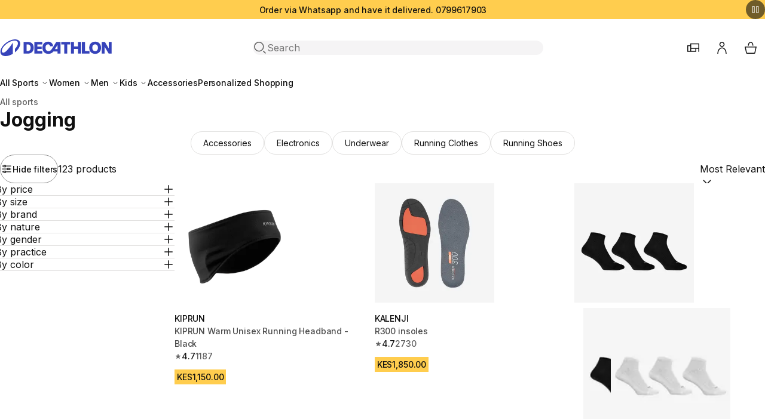

--- FILE ---
content_type: text/css
request_url: https://www.decathlon.co.ke/themes/oneshop/assets/css/deprecated.60c6aa18f1.css
body_size: 30829
content:
@media print{*,:before,:after,:first-letter,p:first-line,div:first-line,blockquote:first-line,li:first-line{text-shadow:none!important;box-shadow:none!important}a,a:visited{text-decoration:underline}abbr[title]:after{content:" (" attr(title)")"}pre{white-space:pre-wrap!important}pre,blockquote{page-break-inside:avoid;border:1px solid #999}thead{display:table-header-group}tr,img{page-break-inside:avoid}p,h2,h3{orphans:3;widows:3}h2,h3{page-break-after:avoid}.navbar{display:none}.btn>.caret,.dropup>.btn>.caret{border-top-color:#000!important}.tag{border:1px solid #000}}.img-fluid,.carousel-inner>.carousel-item>img,.carousel-inner>.carousel-item>a>img{max-width:100%;height:auto}.img-thumbnail{background-color:#fff;border:1px solid #ddd;border-radius:.25rem;max-width:100%;height:auto;padding:.25rem;transition:all .2s ease-in-out}.figure{display:inline-block}.figure-img{margin-bottom:.5rem;line-height:1}.figure-caption{color:#818a91;font-size:90%}code,kbd,pre,samp{font-family:Menlo,Monaco,Consolas,Liberation Mono,Courier New,monospace}code{color:#bd4147;background-color:#f7f7f9;border-radius:.25rem;padding:.2rem .4rem;font-size:90%}kbd{color:#fff;background-color:#333;border-radius:.2rem;padding:.2rem .4rem;font-size:90%}kbd kbd{padding:0;font-size:100%;font-weight:700}pre{color:#373a3c;margin-top:0;margin-bottom:1rem;font-size:90%;display:block}pre code{font-size:inherit;color:inherit;background-color:#0000;border-radius:0;padding:0}.pre-scrollable{max-height:340px;overflow-y:scroll}.container{margin-left:auto;margin-right:auto;padding-left:15px;padding-right:15px}.container:after{content:"";clear:both;display:table}@media (min-width:576px){.container{width:540px;max-width:100%}}@media (min-width:768px){.container{width:720px;max-width:100%}}@media (min-width:992px){.container{width:960px;max-width:100%}}@media (min-width:1200px){.container{width:1140px;max-width:100%}}.container-fluid{margin-left:auto;margin-right:auto;padding-left:15px;padding-right:15px}.container-fluid:after,.row:after{content:"";clear:both;display:table}.row{margin-left:-15px;margin-right:-15px}@media (min-width:576px){.row{margin-left:-15px;margin-right:-15px}}@media (min-width:768px){.row{margin-left:-15px;margin-right:-15px}}@media (min-width:992px){.row{margin-left:-15px;margin-right:-15px}}@media (min-width:1200px){.row{margin-left:-15px;margin-right:-15px}}.col-xl-12,.col-xl-11,.col-xl-10,.col-xl-9,.col-xl-8,.col-xl-7,.col-xl-6,.col-xl-5,.col-xl-4,.col-xl-3,.col-xl-2,.col-xl-1,.col-xl,.col-lg-12,.col-lg-11,.col-lg-10,.col-lg-9,.col-lg-8,.col-lg-7,.col-lg-6,.col-lg-5,.col-lg-4,.col-lg-3,.col-lg-2,.col-lg-1,.col-lg,.col-md-12,.col-md-11,.col-md-10,.col-md-9,.col-md-8,.col-md-7,.col-md-6,.col-md-5,.col-md-4,.col-md-3,.col-md-2,.col-md-1,.col-md,.col-sm-12,.col-sm-11,.col-sm-10,.col-sm-9,.col-sm-8,.col-sm-7,.col-sm-6,.col-sm-5,.col-sm-4,.col-sm-3,.col-sm-2,.col-sm-1,.col-sm,.col-xs-12,.col-xs-11,.col-xs-10,.col-xs-9,.col-xs-8,.col-xs-7,.col-xs-6,.col-xs-5,.col-xs-4,.col-xs-3,.col-xs-2,.col-xs-1,.col-xs{min-height:1px;padding-left:15px;padding-right:15px;position:relative}@media (min-width:576px){.col-xl-12,.col-xl-11,.col-xl-10,.col-xl-9,.col-xl-8,.col-xl-7,.col-xl-6,.col-xl-5,.col-xl-4,.col-xl-3,.col-xl-2,.col-xl-1,.col-xl,.col-lg-12,.col-lg-11,.col-lg-10,.col-lg-9,.col-lg-8,.col-lg-7,.col-lg-6,.col-lg-5,.col-lg-4,.col-lg-3,.col-lg-2,.col-lg-1,.col-lg,.col-md-12,.col-md-11,.col-md-10,.col-md-9,.col-md-8,.col-md-7,.col-md-6,.col-md-5,.col-md-4,.col-md-3,.col-md-2,.col-md-1,.col-md,.col-sm-12,.col-sm-11,.col-sm-10,.col-sm-9,.col-sm-8,.col-sm-7,.col-sm-6,.col-sm-5,.col-sm-4,.col-sm-3,.col-sm-2,.col-sm-1,.col-sm,.col-xs-12,.col-xs-11,.col-xs-10,.col-xs-9,.col-xs-8,.col-xs-7,.col-xs-6,.col-xs-5,.col-xs-4,.col-xs-3,.col-xs-2,.col-xs-1,.col-xs{padding-left:15px;padding-right:15px}}@media (min-width:768px){.col-xl-12,.col-xl-11,.col-xl-10,.col-xl-9,.col-xl-8,.col-xl-7,.col-xl-6,.col-xl-5,.col-xl-4,.col-xl-3,.col-xl-2,.col-xl-1,.col-xl,.col-lg-12,.col-lg-11,.col-lg-10,.col-lg-9,.col-lg-8,.col-lg-7,.col-lg-6,.col-lg-5,.col-lg-4,.col-lg-3,.col-lg-2,.col-lg-1,.col-lg,.col-md-12,.col-md-11,.col-md-10,.col-md-9,.col-md-8,.col-md-7,.col-md-6,.col-md-5,.col-md-4,.col-md-3,.col-md-2,.col-md-1,.col-md,.col-sm-12,.col-sm-11,.col-sm-10,.col-sm-9,.col-sm-8,.col-sm-7,.col-sm-6,.col-sm-5,.col-sm-4,.col-sm-3,.col-sm-2,.col-sm-1,.col-sm,.col-xs-12,.col-xs-11,.col-xs-10,.col-xs-9,.col-xs-8,.col-xs-7,.col-xs-6,.col-xs-5,.col-xs-4,.col-xs-3,.col-xs-2,.col-xs-1,.col-xs{padding-left:15px;padding-right:15px}}@media (min-width:992px){.col-xl-12,.col-xl-11,.col-xl-10,.col-xl-9,.col-xl-8,.col-xl-7,.col-xl-6,.col-xl-5,.col-xl-4,.col-xl-3,.col-xl-2,.col-xl-1,.col-xl,.col-lg-12,.col-lg-11,.col-lg-10,.col-lg-9,.col-lg-8,.col-lg-7,.col-lg-6,.col-lg-5,.col-lg-4,.col-lg-3,.col-lg-2,.col-lg-1,.col-lg,.col-md-12,.col-md-11,.col-md-10,.col-md-9,.col-md-8,.col-md-7,.col-md-6,.col-md-5,.col-md-4,.col-md-3,.col-md-2,.col-md-1,.col-md,.col-sm-12,.col-sm-11,.col-sm-10,.col-sm-9,.col-sm-8,.col-sm-7,.col-sm-6,.col-sm-5,.col-sm-4,.col-sm-3,.col-sm-2,.col-sm-1,.col-sm,.col-xs-12,.col-xs-11,.col-xs-10,.col-xs-9,.col-xs-8,.col-xs-7,.col-xs-6,.col-xs-5,.col-xs-4,.col-xs-3,.col-xs-2,.col-xs-1,.col-xs{padding-left:15px;padding-right:15px}}@media (min-width:1200px){.col-xl-12,.col-xl-11,.col-xl-10,.col-xl-9,.col-xl-8,.col-xl-7,.col-xl-6,.col-xl-5,.col-xl-4,.col-xl-3,.col-xl-2,.col-xl-1,.col-xl,.col-lg-12,.col-lg-11,.col-lg-10,.col-lg-9,.col-lg-8,.col-lg-7,.col-lg-6,.col-lg-5,.col-lg-4,.col-lg-3,.col-lg-2,.col-lg-1,.col-lg,.col-md-12,.col-md-11,.col-md-10,.col-md-9,.col-md-8,.col-md-7,.col-md-6,.col-md-5,.col-md-4,.col-md-3,.col-md-2,.col-md-1,.col-md,.col-sm-12,.col-sm-11,.col-sm-10,.col-sm-9,.col-sm-8,.col-sm-7,.col-sm-6,.col-sm-5,.col-sm-4,.col-sm-3,.col-sm-2,.col-sm-1,.col-sm,.col-xs-12,.col-xs-11,.col-xs-10,.col-xs-9,.col-xs-8,.col-xs-7,.col-xs-6,.col-xs-5,.col-xs-4,.col-xs-3,.col-xs-2,.col-xs-1,.col-xs{padding-left:15px;padding-right:15px}}.col-xs-1{float:left;width:8.33333%}.col-xs-2{float:left;width:16.6667%}.col-xs-3{float:left;width:25%}.col-xs-4{float:left;width:33.3333%}.col-xs-5{float:left;width:41.6667%}.col-xs-6{float:left;width:50%}.col-xs-7{float:left;width:58.3333%}.col-xs-8{float:left;width:66.6667%}.col-xs-9{float:left;width:75%}.col-xs-10{float:left;width:83.3333%}.col-xs-11{float:left;width:91.6667%}.col-xs-12{float:left;width:100%}.pull-xs-0{right:auto}.pull-xs-1{right:8.33333%}.pull-xs-2{right:16.6667%}.pull-xs-3{right:25%}.pull-xs-4{right:33.3333%}.pull-xs-5{right:41.6667%}.pull-xs-6{right:50%}.pull-xs-7{right:58.3333%}.pull-xs-8{right:66.6667%}.pull-xs-9{right:75%}.pull-xs-10{right:83.3333%}.pull-xs-11{right:91.6667%}.pull-xs-12{right:100%}.push-xs-0{left:auto}.push-xs-1{left:8.33333%}.push-xs-2{left:16.6667%}.push-xs-3{left:25%}.push-xs-4{left:33.3333%}.push-xs-5{left:41.6667%}.push-xs-6{left:50%}.push-xs-7{left:58.3333%}.push-xs-8{left:66.6667%}.push-xs-9{left:75%}.push-xs-10{left:83.3333%}.push-xs-11{left:91.6667%}.push-xs-12{left:100%}.offset-xs-1{margin-left:8.33333%}.offset-xs-2{margin-left:16.6667%}.offset-xs-3{margin-left:25%}.offset-xs-4{margin-left:33.3333%}.offset-xs-5{margin-left:41.6667%}.offset-xs-6{margin-left:50%}.offset-xs-7{margin-left:58.3333%}.offset-xs-8{margin-left:66.6667%}.offset-xs-9{margin-left:75%}.offset-xs-10{margin-left:83.3333%}.offset-xs-11{margin-left:91.6667%}@media (min-width:576px){.col-sm-1{float:left;width:8.33333%}.col-sm-2{float:left;width:16.6667%}.col-sm-3{float:left;width:25%}.col-sm-4{float:left;width:33.3333%}.col-sm-5{float:left;width:41.6667%}.col-sm-6{float:left;width:50%}.col-sm-7{float:left;width:58.3333%}.col-sm-8{float:left;width:66.6667%}.col-sm-9{float:left;width:75%}.col-sm-10{float:left;width:83.3333%}.col-sm-11{float:left;width:91.6667%}.col-sm-12{float:left;width:100%}.pull-sm-0{right:auto}.pull-sm-1{right:8.33333%}.pull-sm-2{right:16.6667%}.pull-sm-3{right:25%}.pull-sm-4{right:33.3333%}.pull-sm-5{right:41.6667%}.pull-sm-6{right:50%}.pull-sm-7{right:58.3333%}.pull-sm-8{right:66.6667%}.pull-sm-9{right:75%}.pull-sm-10{right:83.3333%}.pull-sm-11{right:91.6667%}.pull-sm-12{right:100%}.push-sm-0{left:auto}.push-sm-1{left:8.33333%}.push-sm-2{left:16.6667%}.push-sm-3{left:25%}.push-sm-4{left:33.3333%}.push-sm-5{left:41.6667%}.push-sm-6{left:50%}.push-sm-7{left:58.3333%}.push-sm-8{left:66.6667%}.push-sm-9{left:75%}.push-sm-10{left:83.3333%}.push-sm-11{left:91.6667%}.push-sm-12{left:100%}.offset-sm-0{margin-left:0%}.offset-sm-1{margin-left:8.33333%}.offset-sm-2{margin-left:16.6667%}.offset-sm-3{margin-left:25%}.offset-sm-4{margin-left:33.3333%}.offset-sm-5{margin-left:41.6667%}.offset-sm-6{margin-left:50%}.offset-sm-7{margin-left:58.3333%}.offset-sm-8{margin-left:66.6667%}.offset-sm-9{margin-left:75%}.offset-sm-10{margin-left:83.3333%}.offset-sm-11{margin-left:91.6667%}}@media (min-width:768px){.col-md-1{float:left;width:8.33333%}.col-md-2{float:left;width:16.6667%}.col-md-3{float:left;width:25%}.col-md-4{float:left;width:33.3333%}.col-md-5{float:left;width:41.6667%}.col-md-6{float:left;width:50%}.col-md-7{float:left;width:58.3333%}.col-md-8{float:left;width:66.6667%}.col-md-9{float:left;width:75%}.col-md-10{float:left;width:83.3333%}.col-md-11{float:left;width:91.6667%}.col-md-12{float:left;width:100%}.pull-md-0{right:auto}.pull-md-1{right:8.33333%}.pull-md-2{right:16.6667%}.pull-md-3{right:25%}.pull-md-4{right:33.3333%}.pull-md-5{right:41.6667%}.pull-md-6{right:50%}.pull-md-7{right:58.3333%}.pull-md-8{right:66.6667%}.pull-md-9{right:75%}.pull-md-10{right:83.3333%}.pull-md-11{right:91.6667%}.pull-md-12{right:100%}.push-md-0{left:auto}.push-md-1{left:8.33333%}.push-md-2{left:16.6667%}.push-md-3{left:25%}.push-md-4{left:33.3333%}.push-md-5{left:41.6667%}.push-md-6{left:50%}.push-md-7{left:58.3333%}.push-md-8{left:66.6667%}.push-md-9{left:75%}.push-md-10{left:83.3333%}.push-md-11{left:91.6667%}.push-md-12{left:100%}.offset-md-0{margin-left:0%}.offset-md-1{margin-left:8.33333%}.offset-md-2{margin-left:16.6667%}.offset-md-3{margin-left:25%}.offset-md-4{margin-left:33.3333%}.offset-md-5{margin-left:41.6667%}.offset-md-6{margin-left:50%}.offset-md-7{margin-left:58.3333%}.offset-md-8{margin-left:66.6667%}.offset-md-9{margin-left:75%}.offset-md-10{margin-left:83.3333%}.offset-md-11{margin-left:91.6667%}}@media (min-width:992px){.col-lg-1{float:left;width:8.33333%}.col-lg-2{float:left;width:16.6667%}.col-lg-3{float:left;width:25%}.col-lg-4{float:left;width:33.3333%}.col-lg-5{float:left;width:41.6667%}.col-lg-6{float:left;width:50%}.col-lg-7{float:left;width:58.3333%}.col-lg-8{float:left;width:66.6667%}.col-lg-9{float:left;width:75%}.col-lg-10{float:left;width:83.3333%}.col-lg-11{float:left;width:91.6667%}.col-lg-12{float:left;width:100%}.pull-lg-0{right:auto}.pull-lg-1{right:8.33333%}.pull-lg-2{right:16.6667%}.pull-lg-3{right:25%}.pull-lg-4{right:33.3333%}.pull-lg-5{right:41.6667%}.pull-lg-6{right:50%}.pull-lg-7{right:58.3333%}.pull-lg-8{right:66.6667%}.pull-lg-9{right:75%}.pull-lg-10{right:83.3333%}.pull-lg-11{right:91.6667%}.pull-lg-12{right:100%}.push-lg-0{left:auto}.push-lg-1{left:8.33333%}.push-lg-2{left:16.6667%}.push-lg-3{left:25%}.push-lg-4{left:33.3333%}.push-lg-5{left:41.6667%}.push-lg-6{left:50%}.push-lg-7{left:58.3333%}.push-lg-8{left:66.6667%}.push-lg-9{left:75%}.push-lg-10{left:83.3333%}.push-lg-11{left:91.6667%}.push-lg-12{left:100%}.offset-lg-0{margin-left:0%}.offset-lg-1{margin-left:8.33333%}.offset-lg-2{margin-left:16.6667%}.offset-lg-3{margin-left:25%}.offset-lg-4{margin-left:33.3333%}.offset-lg-5{margin-left:41.6667%}.offset-lg-6{margin-left:50%}.offset-lg-7{margin-left:58.3333%}.offset-lg-8{margin-left:66.6667%}.offset-lg-9{margin-left:75%}.offset-lg-10{margin-left:83.3333%}.offset-lg-11{margin-left:91.6667%}}@media (min-width:1200px){.col-xl-1{float:left;width:8.33333%}.col-xl-2{float:left;width:16.6667%}.col-xl-3{float:left;width:25%}.col-xl-4{float:left;width:33.3333%}.col-xl-5{float:left;width:41.6667%}.col-xl-6{float:left;width:50%}.col-xl-7{float:left;width:58.3333%}.col-xl-8{float:left;width:66.6667%}.col-xl-9{float:left;width:75%}.col-xl-10{float:left;width:83.3333%}.col-xl-11{float:left;width:91.6667%}.col-xl-12{float:left;width:100%}.pull-xl-0{right:auto}.pull-xl-1{right:8.33333%}.pull-xl-2{right:16.6667%}.pull-xl-3{right:25%}.pull-xl-4{right:33.3333%}.pull-xl-5{right:41.6667%}.pull-xl-6{right:50%}.pull-xl-7{right:58.3333%}.pull-xl-8{right:66.6667%}.pull-xl-9{right:75%}.pull-xl-10{right:83.3333%}.pull-xl-11{right:91.6667%}.pull-xl-12{right:100%}.push-xl-0{left:auto}.push-xl-1{left:8.33333%}.push-xl-2{left:16.6667%}.push-xl-3{left:25%}.push-xl-4{left:33.3333%}.push-xl-5{left:41.6667%}.push-xl-6{left:50%}.push-xl-7{left:58.3333%}.push-xl-8{left:66.6667%}.push-xl-9{left:75%}.push-xl-10{left:83.3333%}.push-xl-11{left:91.6667%}.push-xl-12{left:100%}.offset-xl-0{margin-left:0%}.offset-xl-1{margin-left:8.33333%}.offset-xl-2{margin-left:16.6667%}.offset-xl-3{margin-left:25%}.offset-xl-4{margin-left:33.3333%}.offset-xl-5{margin-left:41.6667%}.offset-xl-6{margin-left:50%}.offset-xl-7{margin-left:58.3333%}.offset-xl-8{margin-left:66.6667%}.offset-xl-9{margin-left:75%}.offset-xl-10{margin-left:83.3333%}.offset-xl-11{margin-left:91.6667%}}.table-sm th,.table-sm td{padding:.3rem}.table-bordered,.table-bordered th,.table-bordered td{border:1px solid #eceeef}.table-bordered thead th,.table-bordered thead td{border-bottom-width:2px}.table-striped tbody tr:nth-of-type(odd){background-color:#0000000d}.table-hover tbody tr:hover,.table-active,.table-active>th,.table-active>td,.table-hover .table-active:hover,.table-hover .table-active:hover>td,.table-hover .table-active:hover>th{background-color:#00000013}.table-success,.table-success>th,.table-success>td{background-color:#dff0d8}.table-hover .table-success:hover,.table-hover .table-success:hover>td,.table-hover .table-success:hover>th{background-color:#d0e9c6}.table-info,.table-info>th,.table-info>td{background-color:#d9edf7}.table-hover .table-info:hover,.table-hover .table-info:hover>td,.table-hover .table-info:hover>th{background-color:#c4e3f3}.table-warning,.table-warning>th,.table-warning>td{background-color:#fcf8e3}.table-hover .table-warning:hover,.table-hover .table-warning:hover>td,.table-hover .table-warning:hover>th{background-color:#faf2cc}.table-danger,.table-danger>th,.table-danger>td{background-color:#f2dede}.table-hover .table-danger:hover,.table-hover .table-danger:hover>td,.table-hover .table-danger:hover>th{background-color:#ebcccc}.thead-inverse th{color:#fff;background-color:#373a3c}.thead-default th{color:#55595c;background-color:#eceeef}.table-inverse{color:#eceeef;background-color:#373a3c}.table-inverse th,.table-inverse td,.table-inverse thead th{border-color:#55595c}.table-inverse.table-bordered{border:0}.table-responsive{width:100%;min-height:0%;display:block;overflow-x:auto}.table-reflow thead{float:left}.table-reflow tbody{white-space:nowrap;display:block}.table-reflow th,.table-reflow td{border-top:1px solid #eceeef;border-left:1px solid #eceeef}.table-reflow th:last-child,.table-reflow td:last-child{border-right:1px solid #eceeef}.table-reflow thead:last-child tr:last-child th,.table-reflow thead:last-child tr:last-child td,.table-reflow tbody:last-child tr:last-child th,.table-reflow tbody:last-child tr:last-child td,.table-reflow tfoot:last-child tr:last-child th,.table-reflow tfoot:last-child tr:last-child td{border-bottom:1px solid #eceeef}.table-reflow tr{float:left}.table-reflow tr th,.table-reflow tr td{border:1px solid #eceeef;display:block!important}.form-control{color:#55595c;background-color:#fff;background-image:none;background-clip:padding-box;border:1px solid #00000026;border-radius:.25rem;width:100%;padding:.5rem .75rem;font-size:1rem;line-height:1.25;display:block}.form-control::-ms-expand{background-color:#0000;border:0}.form-control:focus{color:#55595c;background-color:#fff;border-color:#66afe9;outline:none}.form-control::placeholder{color:#999;opacity:1}.form-control:disabled,.form-control[readonly]{opacity:1;background-color:#eceeef}.form-control:disabled{cursor:not-allowed}.form-control{border-radius:0!important}.form-control:focus-visible{box-shadow:none}select.form-control:not([size]):not([multiple]){height:calc(2.5rem - 2px)}select.form-control:focus::-ms-value{color:#55595c;background-color:#fff}.form-control-file,.form-control-range{display:block}.col-form-label{margin-bottom:0;padding-top:.5rem;padding-bottom:.5rem}.col-form-label-lg{padding-top:.75rem;padding-bottom:.75rem;font-size:1.25rem}.col-form-label-sm{padding-top:.25rem;padding-bottom:.25rem;font-size:.875rem}.form-control-label{color:#0f0f0f;margin-bottom:.688rem;display:inline-block}.col-form-legend{margin-bottom:0;padding-top:.5rem;padding-bottom:.5rem;font-size:1rem}.form-control-static{border:1px solid #0000;border-width:1px 0;padding-top:.5rem;padding-bottom:.5rem;line-height:1.25}.form-control-static.form-control-sm,.input-group-sm>.form-control-static.form-control,.input-group-sm>.form-control-static.input-group-addon,.input-group-sm>.input-group-btn>.form-control-static.btn,.form-control-static.form-control-lg,.input-group-lg>.form-control-static.form-control,.input-group-lg>.form-control-static.input-group-addon,.input-group-lg>.input-group-btn>.form-control-static.btn{padding-left:0;padding-right:0}.form-control-sm,.input-group-sm>.form-control,.input-group-sm>.input-group-addon,.input-group-sm>.input-group-btn>.btn{border-radius:.2rem;padding:.25rem .5rem;font-size:.875rem}select.form-control-sm:not([size]):not([multiple]),.input-group-sm>select.form-control:not([size]):not([multiple]),.input-group-sm>select.input-group-addon:not([size]):not([multiple]),.input-group-sm>.input-group-btn>select.btn:not([size]):not([multiple]){height:1.8125rem}.form-control-lg,.input-group-lg>.form-control,.input-group-lg>.input-group-addon,.input-group-lg>.input-group-btn>.btn{border-radius:.3rem;padding:.75rem 1.5rem;font-size:1.25rem}select.form-control-lg:not([size]):not([multiple]),.input-group-lg>select.form-control:not([size]):not([multiple]),.input-group-lg>select.input-group-addon:not([size]):not([multiple]),.input-group-lg>.input-group-btn>select.btn:not([size]):not([multiple]){height:3.16667rem}.form-group{margin-bottom:1rem}.form-text{margin-top:.25rem;display:block}.form-check{margin-bottom:.75rem;display:block;position:relative}.form-check+.form-check{margin-top:-.25rem}.form-check.disabled .form-check-label{color:#818a91;cursor:not-allowed}.form-check-label{cursor:pointer;margin-bottom:0;padding-left:1.25rem}.form-check-input{margin-top:.25rem;margin-left:-1.25rem;position:absolute}.form-check-input:only-child{position:static}.form-check-inline{vertical-align:middle;cursor:pointer;margin-bottom:0;padding-left:1.25rem;display:inline-block;position:relative}.form-check-inline+.form-check-inline{margin-left:.75rem}.form-check-inline.disabled{color:#818a91;cursor:not-allowed}.form-control-feedback{margin-top:.25rem}.form-control-success,.form-control-warning,.form-control-danger{background-position:right .625rem center;background-repeat:no-repeat;background-size:1.25rem 1.25rem;padding-right:2.25rem}.has-success .form-control-feedback,.has-success .form-control-label,.has-success .form-check-label,.has-success .form-check-inline,.has-success .custom-control{color:#5cb85c}.has-success .form-control{border-color:#5cb85c}.has-success .form-control:focus{box-shadow:inset 0 1px 1px #00000013,0 0 6px #a3d7a3}.has-success .input-group-addon{color:#5cb85c;background-color:#eaf6ea;border-color:#5cb85c}.has-success .form-control-success{background-image:url("data:image/svg+xml;charset=utf8,%3Csvg xmlns='http://www.w3.org/2000/svg' viewBox='0 0 8 8'%3E%3Cpath fill='#5cb85c' d='M2.3 6.73L.6 4.53c-.4-1.04.46-1.4 1.1-.8l1.1 1.4 3.4-3.8c.6-.63 1.6-.27 1.2.7l-4 4.6c-.43.5-.8.4-1.1.1z'/%3E%3C/svg%3E")}.has-warning .form-control-feedback,.has-warning .form-control-label,.has-warning .form-check-label,.has-warning .form-check-inline,.has-warning .custom-control{color:#f0ad4e}.has-warning .form-control{border-color:#f0ad4e}.has-warning .form-control:focus{box-shadow:inset 0 1px 1px #00000013,0 0 6px #f8d9ac}.has-warning .input-group-addon{color:#f0ad4e;background-color:#fff;border-color:#f0ad4e}.has-warning .form-control-warning{background-image:url("data:image/svg+xml;charset=utf8,%3Csvg xmlns='http://www.w3.org/2000/svg' viewBox='0 0 8 8'%3E%3Cpath fill='#f0ad4e' d='M4.4 5.324h-.8v-2.46h.8zm0 1.42h-.8V5.89h.8zM3.76.63L.04 7.075c-.115.2.016.425.26.426h7.397c.242 0 .372-.226.258-.426C6.726 4.924 5.47 2.79 4.253.63c-.113-.174-.39-.174-.494 0z'/%3E%3C/svg%3E")}.has-danger .form-control-feedback,.has-danger .form-control-label,.has-danger .form-check-label,.has-danger .form-check-inline,.has-danger .custom-control{color:#d9534f}.has-danger .form-control{border-color:#d9534f}.has-danger .form-control:focus{box-shadow:inset 0 1px 1px #00000013,0 0 6px #eba5a3}.has-danger .input-group-addon{color:#d9534f;background-color:#fdf7f7;border-color:#d9534f}.has-danger .form-control-danger{background-image:url("data:image/svg+xml;charset=utf8,%3Csvg xmlns='http://www.w3.org/2000/svg' fill='#d9534f' viewBox='-2 -2 7 7'%3E%3Cpath stroke='%23d9534f' d='M0 0l3 3m0-3L0 3'/%3E%3Ccircle r='.5'/%3E%3Ccircle cx='3' r='.5'/%3E%3Ccircle cy='3' r='.5'/%3E%3Ccircle cx='3' cy='3' r='.5'/%3E%3C/svg%3E")}@media (min-width:576px){.form-inline .form-group{vertical-align:middle;margin-bottom:0;display:inline-block}.form-inline .form-control{vertical-align:middle;width:auto;display:inline-block}.form-inline .form-control-static{display:inline-block}.form-inline .input-group{vertical-align:middle;width:auto;display:inline-table}.form-inline .input-group .input-group-addon,.form-inline .input-group .input-group-btn,.form-inline .input-group .form-control{width:auto}.form-inline .input-group>.form-control{width:100%}.form-inline .form-control-label{vertical-align:middle;margin-bottom:0}.form-inline .form-check{vertical-align:middle;margin-top:0;margin-bottom:0;display:inline-block}.form-inline .form-check-label{padding-left:0}.form-inline .form-check-input{margin-left:0;position:relative}.form-inline .has-feedback .form-control-feedback{top:0}}.fade{opacity:0;transition:opacity .15s linear}.fade.in{opacity:1}.collapse{display:none}.collapse.in{display:block}tr.collapse.in{display:table-row}tbody.collapse.in{display:table-row-group}.collapsing{height:0;transition-property:height;transition-duration:.35s;transition-timing-function:ease;position:relative;overflow:hidden}.dropup,.dropdown{position:relative}.dropdown-toggle:after{vertical-align:middle;content:"";border-top:.3em solid;border-left:.3em solid #0000;border-right:.3em solid #0000;width:0;height:0;margin-left:.3em;display:inline-block}.dropdown-toggle:focus{outline:0}.dropup .dropdown-toggle:after{border-top:0;border-bottom:.3em solid}.dropdown-menu{z-index:1000;float:left;color:#373a3c;text-align:left;background-color:#fff;background-clip:padding-box;border:1px solid #00000026;border-radius:.25rem;min-width:10rem;margin:.125rem 0 0;padding:.5rem 0;font-size:1rem;list-style:none;display:none;position:absolute;top:100%;left:0}.dropdown-divider{background-color:#e5e5e5;height:1px;margin:.5rem 0;overflow:hidden}.dropdown-item{clear:both;color:#373a3c;width:100%;text-align:inherit;white-space:nowrap;background:0 0;border:0;padding:3px 1.5rem;font-weight:400;display:block}.dropdown-item:focus,.dropdown-item:hover{color:#2b2d2f;background-color:#f5f5f5;text-decoration:none}.dropdown-item.active,.dropdown-item.active:focus,.dropdown-item.active:hover{color:#fff;background-color:#0275d8;outline:0;text-decoration:none}.dropdown-item.disabled,.dropdown-item.disabled:focus,.dropdown-item.disabled:hover{color:#818a91}.dropdown-item.disabled:focus,.dropdown-item.disabled:hover{cursor:not-allowed;background-color:#0000;background-image:none;text-decoration:none}.open>.dropdown-menu{display:block}.open>a{outline:0}.dropdown-menu-right{left:auto;right:0}.dropdown-menu-left{left:0;right:auto}.dropdown-header{color:#818a91;white-space:nowrap;margin-bottom:0;padding:.5rem 1.5rem;font-size:.875rem;display:block}.dropdown-backdrop{z-index:990;position:fixed;inset:0}.dropup .caret,.navbar-fixed-bottom .dropdown .caret{content:"";border-top:0;border-bottom:.3em solid}.dropup .dropdown-menu,.navbar-fixed-bottom .dropdown .dropdown-menu{margin-bottom:.125rem;top:auto;bottom:100%}.input-group{border-collapse:separate;width:100%;display:table;position:relative}.input-group .form-control{z-index:2;position:relative}.input-group .form-control:focus,.input-group .form-control:active,.input-group .form-control:hover{z-index:3}.input-group .form-control{float:left;width:100%;margin-bottom:0}.input-group-addon,.input-group-btn,.input-group .form-control{display:table-cell}.input-group-addon:not(:first-child):not(:last-child),.input-group-btn:not(:first-child):not(:last-child),.input-group .form-control:not(:first-child):not(:last-child){border-radius:0}.input-group-addon,.input-group-btn{white-space:nowrap;vertical-align:middle;width:1%}.input-group-addon{color:#55595c;text-align:center;background-color:#eceeef;border:1px solid #00000026;border-radius:.25rem;margin-bottom:0;padding:.5rem .75rem;font-size:1rem;font-weight:400;line-height:1.25}.input-group-addon.form-control-sm,.input-group-sm>.input-group-addon,.input-group-sm>.input-group-btn>.input-group-addon.btn{border-radius:.2rem;padding:.25rem .5rem;font-size:.875rem}.input-group-addon.form-control-lg,.input-group-lg>.input-group-addon,.input-group-lg>.input-group-btn>.input-group-addon.btn{border-radius:.3rem;padding:.75rem 1.5rem;font-size:1.25rem}.input-group-addon input[type=radio],.input-group-addon input[type=checkbox]{margin-top:0}.input-group .form-control:not(:last-child),.input-group-addon:not(:last-child),.input-group-btn:not(:last-child)>.btn,.input-group-btn:not(:last-child)>.btn-group>.btn,.input-group-btn:not(:last-child)>.dropdown-toggle,.input-group-btn:not(:first-child)>.btn:not(:last-child):not(.dropdown-toggle),.input-group-btn:not(:first-child)>.btn-group:not(:last-child)>.btn{border-top-right-radius:0;border-bottom-right-radius:0}.input-group-addon:not(:last-child){border-right:0}.input-group .form-control:not(:first-child),.input-group-addon:not(:first-child),.input-group-btn:not(:first-child)>.btn,.input-group-btn:not(:first-child)>.btn-group>.btn,.input-group-btn:not(:first-child)>.dropdown-toggle,.input-group-btn:not(:last-child)>.btn:not(:first-child),.input-group-btn:not(:last-child)>.btn-group:not(:first-child)>.btn{border-top-left-radius:0;border-bottom-left-radius:0}.form-control+.input-group-addon:not(:first-child){border-left:0}.input-group-btn{white-space:nowrap;font-size:0;position:relative}.input-group-btn>.btn{position:relative}.input-group-btn>.btn+.btn{margin-left:-1px}.input-group-btn>.btn:focus,.input-group-btn>.btn:active,.input-group-btn>.btn:hover{z-index:3}.input-group-btn:not(:last-child)>.btn,.input-group-btn:not(:last-child)>.btn-group{margin-right:-1px}.input-group-btn:not(:first-child)>.btn,.input-group-btn:not(:first-child)>.btn-group{z-index:2;margin-left:-1px}.input-group-btn:not(:first-child)>.btn:focus,.input-group-btn:not(:first-child)>.btn:active,.input-group-btn:not(:first-child)>.btn:hover,.input-group-btn:not(:first-child)>.btn-group:focus,.input-group-btn:not(:first-child)>.btn-group:active,.input-group-btn:not(:first-child)>.btn-group:hover{z-index:3}.custom-control{cursor:pointer;padding-left:1.5rem;display:inline-block;position:relative}.custom-control+.custom-control{margin-left:1rem}.custom-control-input{z-index:-1;opacity:0;position:absolute}.custom-control-input:checked~.custom-control-indicator{color:#fff;background-color:#0074d9}.custom-control-input:focus~.custom-control-indicator{box-shadow:0 0 0 .075rem #fff,0 0 0 .2rem #0074d9}.custom-control-input:active~.custom-control-indicator{color:#fff;background-color:#84c6ff}.custom-control-input:disabled~.custom-control-indicator{cursor:not-allowed;background-color:#eee}.custom-control-input:disabled~.custom-control-description{color:#767676;cursor:not-allowed}.custom-control-indicator{pointer-events:none;-webkit-user-select:none;user-select:none;background-color:#ddd;background-position:50%;background-repeat:no-repeat;background-size:50% 50%;width:1rem;height:1rem;display:block;position:absolute;top:.25rem;left:0}.custom-checkbox .custom-control-indicator{border-radius:.25rem}.custom-checkbox .custom-control-input:checked~.custom-control-indicator{background-image:url("data:image/svg+xml;charset=utf8,%3Csvg xmlns='http://www.w3.org/2000/svg' viewBox='0 0 8 8'%3E%3Cpath fill='#fff' d='M6.564.75l-3.59 3.612-1.538-1.55L0 4.26 2.974 7.25 8 2.193z'/%3E%3C/svg%3E")}.custom-checkbox .custom-control-input:indeterminate~.custom-control-indicator{background-color:#0074d9;background-image:url("data:image/svg+xml;charset=utf8,%3Csvg xmlns='http://www.w3.org/2000/svg' viewBox='0 0 4 4'%3E%3Cpath stroke='#fff' d='M0 2h4'/%3E%3C/svg%3E")}.custom-radio .custom-control-indicator{border-radius:50%}.custom-radio .custom-control-input:checked~.custom-control-indicator{background-image:url("data:image/svg+xml;charset=utf8,%3Csvg xmlns='http://www.w3.org/2000/svg' viewBox='-4 -4 8 8'%3E%3Ccircle r='3' fill='#fff'/%3E%3C/svg%3E")}.custom-controls-stacked .custom-control{float:left;clear:left}.custom-controls-stacked .custom-control+.custom-control{margin-left:0}.custom-select{max-width:100%;height:calc(2.5rem - 2px);padding:.375rem 1.75rem .375rem .75rem;padding-right:.75rem \9 ;color:#55595c;vertical-align:middle;background:#fff url("data:image/svg+xml;charset=utf8,%3Csvg xmlns='http://www.w3.org/2000/svg' viewBox='0 0 4 5'%3E%3Cpath fill='#333' d='M2 0L0 2h4zm0 5L0 3h4z'/%3E%3C/svg%3E") right .75rem center no-repeat;background-image:none \9 ;-webkit-appearance:none;-moz-appearance:none;background-size:8px 10px;border:1px solid #00000026;border-radius:.25rem;display:inline-block}.custom-select:focus{border-color:#51a7e8;outline:none}.custom-select:focus::-ms-value{color:#55595c;background-color:#fff}.custom-select:disabled{color:#818a91;cursor:not-allowed;background-color:#eceeef}.custom-select::-ms-expand{opacity:0}.custom-select-sm{padding-top:.375rem;padding-bottom:.375rem;font-size:75%}.custom-file{cursor:pointer;max-width:100%;height:2.5rem;display:inline-block;position:relative}.custom-file-input{opacity:0;min-width:14rem;max-width:100%;margin:0}.custom-file-control{z-index:5;color:#555;-webkit-user-select:none;user-select:none;background-color:#fff;border:1px solid #ddd;border-radius:.25rem;height:2.5rem;padding:.5rem 1rem;line-height:1.5;position:absolute;top:0;left:0;right:0}.custom-file-control:lang(en):after{content:"Choose file..."}.custom-file-control:before{z-index:6;color:#555;background-color:#eee;border:1px solid #ddd;border-radius:0 .25rem .25rem 0;height:2.5rem;padding:.5rem 1rem;line-height:1.5;display:block;position:absolute;top:-1px;bottom:-1px;right:-1px}.custom-file-control:lang(en):before{content:"Browse"}.nav{margin-bottom:0;padding-left:0;list-style:none}.nav-link{display:inline-block}.nav-link:focus,.nav-link:hover{text-decoration:none}.nav-link.disabled{color:#818a91}.nav-link.disabled,.nav-link.disabled:focus,.nav-link.disabled:hover{color:#818a91;cursor:not-allowed;background-color:#0000}.nav-inline .nav-item{display:inline-block}.nav-inline .nav-item+.nav-item,.nav-inline .nav-link+.nav-link{margin-left:1rem}.nav-tabs{border-bottom:1px solid #ddd}.nav-tabs:after{content:"";clear:both;display:table}.nav-tabs .nav-item{float:left;margin-bottom:-1px}.nav-tabs .nav-item+.nav-item{margin-left:.2rem}.nav-tabs .nav-link{border:1px solid #0000;border-top-left-radius:.25rem;border-top-right-radius:.25rem;padding:.5em 1em;display:block}.nav-tabs .nav-link:focus,.nav-tabs .nav-link:hover{border-color:#eceeef #eceeef #ddd}.nav-tabs .nav-link.disabled,.nav-tabs .nav-link.disabled:focus,.nav-tabs .nav-link.disabled:hover{color:#818a91;background-color:#0000;border-color:#0000}.nav-tabs .nav-link.active,.nav-tabs .nav-link.active:focus,.nav-tabs .nav-link.active:hover,.nav-tabs .nav-item.open .nav-link,.nav-tabs .nav-item.open .nav-link:focus,.nav-tabs .nav-item.open .nav-link:hover{color:#55595c;background-color:#fff;border-color:#ddd #ddd #0000}.nav-tabs .dropdown-menu{border-top-left-radius:0;border-top-right-radius:0;margin-top:-1px}.nav-pills:after{content:"";clear:both;display:table}.nav-pills .nav-item{float:left}.nav-pills .nav-item+.nav-item{margin-left:.2rem}.nav-pills .nav-link{border-radius:.25rem;padding:.5em 1em;display:block}.nav-pills .nav-link.active,.nav-pills .nav-link.active:focus,.nav-pills .nav-link.active:hover,.nav-pills .nav-item.open .nav-link,.nav-pills .nav-item.open .nav-link:focus,.nav-pills .nav-item.open .nav-link:hover{color:#fff;cursor:default;background-color:#0275d8}.nav-stacked .nav-item{float:none;display:block}.nav-stacked .nav-item+.nav-item{margin-top:.2rem;margin-left:0}.tab-content>.tab-pane{display:none}.tab-content>.active{display:block}.navbar{padding:.5rem 1rem;position:relative}.navbar:after{content:"";clear:both;display:table}@media (min-width:576px){.navbar{border-radius:.25rem}}.navbar-full{z-index:1000}@media (min-width:576px){.navbar-full{border-radius:0}}.navbar-fixed-top,.navbar-fixed-bottom{z-index:1030;position:fixed;left:0;right:0}@media (min-width:576px){.navbar-fixed-top,.navbar-fixed-bottom{border-radius:0}}.navbar-fixed-top{top:0}.navbar-fixed-bottom{bottom:0}.navbar-sticky-top{z-index:1030;width:100%;position:sticky;top:0}@media (min-width:576px){.navbar-sticky-top{border-radius:0}}.navbar-brand{float:left;font-size:1.25rem;line-height:inherit;margin-right:1rem;padding-top:.25rem;padding-bottom:.25rem}.navbar-brand:focus,.navbar-brand:hover{text-decoration:none}.navbar-divider{float:left;width:1px;margin-left:1rem;margin-right:1rem;padding-top:.425rem;padding-bottom:.425rem;overflow:hidden}.navbar-divider:before{content:" "}.navbar-text{padding-top:.425rem;padding-bottom:.425rem;display:inline-block}.navbar-toggler{background:50%/24px 24px no-repeat;border:1px solid #0000;border-radius:.25rem;width:2.5em;height:2em;padding:.5rem .75rem;font-size:1.25rem;line-height:1}.navbar-toggler:focus,.navbar-toggler:hover{text-decoration:none}@media (max-width:575px){.navbar-toggleable-xs .navbar-brand{float:none;margin-top:.5rem;margin-right:0;display:block}.navbar-toggleable-xs .navbar-nav{margin-top:.5rem;margin-bottom:.5rem}.navbar-toggleable-xs .navbar-nav .dropdown-menu{float:none;position:static}}@media (min-width:576px){.navbar-toggleable-xs{display:block}}@media (max-width:767px){.navbar-toggleable-sm .navbar-brand{float:none;margin-top:.5rem;margin-right:0;display:block}.navbar-toggleable-sm .navbar-nav{margin-top:.5rem;margin-bottom:.5rem}.navbar-toggleable-sm .navbar-nav .dropdown-menu{float:none;position:static}}@media (min-width:768px){.navbar-toggleable-sm{display:block}}@media (max-width:991px){.navbar-toggleable-md .navbar-brand{float:none;margin-top:.5rem;margin-right:0;display:block}.navbar-toggleable-md .navbar-nav{margin-top:.5rem;margin-bottom:.5rem}.navbar-toggleable-md .navbar-nav .dropdown-menu{float:none;position:static}}@media (min-width:992px){.navbar-toggleable-md{display:block}}.navbar-toggleable-lg:after{content:"";clear:both;display:table}@media (max-width:1199px){.navbar-toggleable-lg .navbar-brand{float:none;margin-top:.5rem;margin-right:0;display:block}.navbar-toggleable-lg .navbar-nav{margin-top:.5rem;margin-bottom:.5rem}.navbar-toggleable-lg .navbar-nav .dropdown-menu{float:none;position:static}}@media (min-width:1200px){.navbar-toggleable-lg{display:block}}.navbar-toggleable-xl:after{content:"";clear:both;display:table}.navbar-toggleable-xl .navbar-brand{float:none;margin-top:.5rem;margin-right:0;display:block}.navbar-toggleable-xl .navbar-nav{margin-top:.5rem;margin-bottom:.5rem}.navbar-toggleable-xl .navbar-nav .dropdown-menu{float:none;position:static}.navbar-toggleable-xl{display:block}.navbar-nav .nav-item{float:left}.navbar-nav .nav-link{padding-top:.425rem;padding-bottom:.425rem;display:block}.navbar-nav .nav-link+.nav-link,.navbar-nav .nav-item+.nav-item{margin-left:1rem}.navbar-light .navbar-brand,.navbar-light .navbar-toggler,.navbar-light .navbar-brand:focus,.navbar-light .navbar-brand:hover,.navbar-light .navbar-toggler:focus,.navbar-light .navbar-toggler:hover{color:#000000e6}.navbar-light .navbar-nav .nav-link{color:#00000080}.navbar-light .navbar-nav .nav-link:focus,.navbar-light .navbar-nav .nav-link:hover{color:#000000b3}.navbar-light .navbar-nav .open>.nav-link,.navbar-light .navbar-nav .open>.nav-link:focus,.navbar-light .navbar-nav .open>.nav-link:hover,.navbar-light .navbar-nav .active>.nav-link,.navbar-light .navbar-nav .active>.nav-link:focus,.navbar-light .navbar-nav .active>.nav-link:hover,.navbar-light .navbar-nav .nav-link.open,.navbar-light .navbar-nav .nav-link.open:focus,.navbar-light .navbar-nav .nav-link.open:hover,.navbar-light .navbar-nav .nav-link.active,.navbar-light .navbar-nav .nav-link.active:focus,.navbar-light .navbar-nav .nav-link.active:hover{color:#000000e6}.navbar-light .navbar-toggler{background-image:url("data:image/svg+xml;charset=utf8,%3Csvg viewBox='0 0 32 32' xmlns='http://www.w3.org/2000/svg'%3E%3Cpath stroke='rgba(0, 0, 0, 0.5)' stroke-width='2' stroke-linecap='round' stroke-miterlimit='10' d='M4 8h24M4 16h24M4 24h24'/%3E%3C/svg%3E");border-color:#0000001a}.navbar-light .navbar-divider{background-color:#00000013}.navbar-dark .navbar-brand,.navbar-dark .navbar-toggler,.navbar-dark .navbar-brand:focus,.navbar-dark .navbar-brand:hover,.navbar-dark .navbar-toggler:focus,.navbar-dark .navbar-toggler:hover{color:#fff}.navbar-dark .navbar-nav .nav-link{color:#ffffff80}.navbar-dark .navbar-nav .nav-link:focus,.navbar-dark .navbar-nav .nav-link:hover{color:#ffffffbf}.navbar-dark .navbar-nav .open>.nav-link,.navbar-dark .navbar-nav .open>.nav-link:focus,.navbar-dark .navbar-nav .open>.nav-link:hover,.navbar-dark .navbar-nav .active>.nav-link,.navbar-dark .navbar-nav .active>.nav-link:focus,.navbar-dark .navbar-nav .active>.nav-link:hover,.navbar-dark .navbar-nav .nav-link.open,.navbar-dark .navbar-nav .nav-link.open:focus,.navbar-dark .navbar-nav .nav-link.open:hover,.navbar-dark .navbar-nav .nav-link.active,.navbar-dark .navbar-nav .nav-link.active:focus,.navbar-dark .navbar-nav .nav-link.active:hover{color:#fff}.navbar-dark .navbar-toggler{background-image:url("data:image/svg+xml;charset=utf8,%3Csvg viewBox='0 0 32 32' xmlns='http://www.w3.org/2000/svg'%3E%3Cpath stroke='rgba(255, 255, 255, 0.5)' stroke-width='2' stroke-linecap='round' stroke-miterlimit='10' d='M4 8h24M4 16h24M4 24h24'/%3E%3C/svg%3E");border-color:#ffffff1a}.navbar-dark .navbar-divider{background-color:#ffffff13}.navbar-toggleable-xs:after{content:"";clear:both;display:table}@media (max-width:575px){.navbar-toggleable-xs .navbar-nav .nav-item{float:none;margin-left:0}}@media (min-width:576px){.navbar-toggleable-xs{display:block!important}}.navbar-toggleable-sm:after{content:"";clear:both;display:table}@media (max-width:767px){.navbar-toggleable-sm .navbar-nav .nav-item{float:none;margin-left:0}}@media (min-width:768px){.navbar-toggleable-sm{display:block!important}}.navbar-toggleable-md:after{content:"";clear:both;display:table}@media (max-width:991px){.navbar-toggleable-md .navbar-nav .nav-item{float:none;margin-left:0}}@media (min-width:992px){.navbar-toggleable-md{display:block!important}}.card{background-color:#fff;border:1px solid #00000020;border-radius:.25rem;margin-bottom:.75rem;display:block;position:relative}.card-block:after{content:"";clear:both;display:table}.card-block{padding:1.25rem}.card-title{margin-bottom:.75rem}.card-subtitle{margin-top:-.375rem;margin-bottom:0}.card-text:last-child{margin-bottom:0}.card-link:hover{text-decoration:none}.card-link+.card-link{margin-left:1.25rem}.card>.list-group:first-child .list-group-item:first-child{border-top-left-radius:.25rem;border-top-right-radius:.25rem}.card>.list-group:last-child .list-group-item:last-child{border-bottom-right-radius:.25rem;border-bottom-left-radius:.25rem}.card-header:after{content:"";clear:both;display:table}.card-header{background-color:#f5f5f5;border-bottom:1px solid #00000020;margin-bottom:0;padding:.75rem 1.25rem}.card-header:first-child{border-radius:calc(.25rem - 1px) calc(.25rem - 1px) 0 0}.card-footer:after{content:"";clear:both;display:table}.card-footer{background-color:#f5f5f5;border-top:1px solid #00000020;padding:.75rem 1.25rem}.card-footer:last-child{border-radius:0 0 calc(.25rem - 1px) calc(.25rem - 1px)}.card-header-tabs{border-bottom:0;margin-bottom:-.75rem;margin-left:-.625rem;margin-right:-.625rem}.card-header-pills{margin-left:-.625rem;margin-right:-.625rem}.card-primary{background-color:#0275d8;border-color:#0275d8}.card-primary .card-header,.card-primary .card-footer{background-color:#0000}.card-success{background-color:#5cb85c;border-color:#5cb85c}.card-success .card-header,.card-success .card-footer{background-color:#0000}.card-info{background-color:#5bc0de;border-color:#5bc0de}.card-info .card-header,.card-info .card-footer{background-color:#0000}.card-warning{background-color:#f0ad4e;border-color:#f0ad4e}.card-warning .card-header,.card-warning .card-footer{background-color:#0000}.card-danger{background-color:#d9534f;border-color:#d9534f}.card-danger .card-header,.card-danger .card-footer{background-color:#0000}.card-outline-primary{background-color:#0000;border-color:#0275d8}.card-outline-secondary{background-color:#0000;border-color:#ccc}.card-outline-info{background-color:#0000;border-color:#5bc0de}.card-outline-success{background-color:#0000;border-color:#5cb85c}.card-outline-warning{background-color:#0000;border-color:#f0ad4e}.card-outline-danger{background-color:#0000;border-color:#d9534f}.card-inverse .card-header,.card-inverse .card-footer{border-color:#fff3}.card-inverse .card-header,.card-inverse .card-footer,.card-inverse .card-title,.card-inverse .card-blockquote{color:#fff}.card-inverse .card-link,.card-inverse .card-text,.card-inverse .card-subtitle,.card-inverse .card-blockquote .blockquote-footer{color:#ffffffa6}.card-inverse .card-link:focus,.card-inverse .card-link:hover{color:#fff}.card-blockquote{border-left:0;margin-bottom:0;padding:0}.card-img{border-radius:calc(.25rem - 1px)}.card-img-overlay{padding:1.25rem;position:absolute;inset:0}.card-img-top{border-top-left-radius:calc(.25rem - 1px);border-top-right-radius:calc(.25rem - 1px)}.card-img-bottom{border-bottom-right-radius:calc(.25rem - 1px);border-bottom-left-radius:calc(.25rem - 1px)}@media (min-width:576px){.card-deck{table-layout:fixed;border-spacing:1.25rem 0;width:100%;margin-bottom:.75rem;display:table}.card-deck .card{vertical-align:top;margin-bottom:0;display:table-cell}.card-deck-wrapper{margin-left:-1.25rem;margin-right:-1.25rem}.card-group{table-layout:fixed;width:100%;display:table}.card-group .card{vertical-align:top;display:table-cell}.card-group .card+.card{border-left:0;margin-left:0}.card-group .card:first-child{border-top-right-radius:0;border-bottom-right-radius:0}.card-group .card:first-child .card-img-top{border-top-right-radius:0}.card-group .card:first-child .card-img-bottom{border-bottom-right-radius:0}.card-group .card:last-child{border-top-left-radius:0;border-bottom-left-radius:0}.card-group .card:last-child .card-img-top{border-top-left-radius:0}.card-group .card:last-child .card-img-bottom{border-bottom-left-radius:0}.card-group .card:not(:first-child):not(:last-child),.card-group .card:not(:first-child):not(:last-child) .card-img-top,.card-group .card:not(:first-child):not(:last-child) .card-img-bottom{border-radius:0}.card-columns{column-count:3;column-gap:1.25rem}.card-columns .card{width:100%;display:inline-block}}.tag{color:#fff;text-align:center;white-space:nowrap;vertical-align:baseline;border-radius:.25rem;padding:.25em .4em;font-size:75%;font-weight:700;line-height:1;display:inline-block}.tag:empty{display:none}.btn .tag{position:relative;top:-1px}a.tag:focus,a.tag:hover{color:#fff;cursor:pointer;text-decoration:none}.tag-pill{border-radius:10rem;padding-left:.6em;padding-right:.6em}.tag-default{background-color:#818a91}.tag-default[href]:focus,.tag-default[href]:hover{background-color:#687077}.tag-primary{background-color:#0275d8}.tag-primary[href]:focus,.tag-primary[href]:hover{background-color:#025aa5}.tag-success{background-color:#5cb85c}.tag-success[href]:focus,.tag-success[href]:hover{background-color:#449d44}.tag-info{background-color:#5bc0de}.tag-info[href]:focus,.tag-info[href]:hover{background-color:#31b0d5}.tag-warning{background-color:#f0ad4e}.tag-warning[href]:focus,.tag-warning[href]:hover{background-color:#ec971f}.tag-danger{background-color:#d9534f}.tag-danger[href]:focus,.tag-danger[href]:hover{background-color:#c9302c}.alert{border:1px solid #0000;border-radius:.25rem;margin-bottom:1rem;padding:.75rem 1.25rem}.alert-heading{color:inherit}.alert-link{font-weight:700}.alert-dismissible{padding-right:2.5rem}.alert-dismissible .close{color:inherit;position:relative;top:-.125rem;right:-1.25rem}.alert-success{color:#3c763d;background-color:#dff0d8;border-color:#d0e9c6}.alert-success hr{border-top-color:#c1e2b3}.alert-success .alert-link{color:#2b542c}.alert-info{color:#31708f;background-color:#d9edf7;border-color:#bcdff1}.alert-info hr{border-top-color:#a6d5ec}.alert-info .alert-link{color:#245269}.alert-warning{color:#8a6d3b;background-color:#fcf8e3;border-color:#faf2cc}.alert-warning hr{border-top-color:#f7ecb5}.alert-warning .alert-link{color:#66512c}.alert-danger{color:#a94442;background-color:#f2dede;border-color:#ebcccc}.alert-danger hr{border-top-color:#e4b9b9}.alert-danger .alert-link{color:#843534}.close{float:right;color:#000;text-shadow:0 1px #fff;opacity:.2;font-size:1.5rem;font-weight:700;line-height:1}.close:focus,.close:hover{color:#000;cursor:pointer;opacity:.5;text-decoration:none}.modal-open{overflow:hidden}.modal{z-index:1050;outline:0;display:none;position:fixed;inset:0;overflow:hidden}.modal.fade .modal-dialog{transition:transform .3s ease-out;transform:translateY(-25%)}.modal.in .modal-dialog{transform:translate(0)}.modal-open .modal{overflow:hidden auto}.modal-dialog{width:auto;margin:10px;position:relative}.modal-content{background-color:#fff;background-clip:padding-box;border:1px solid #0003;border-radius:.3rem;outline:0;position:relative}.modal-backdrop{z-index:1040;background-color:#000;position:fixed;inset:0}.modal-backdrop.fade{opacity:0}.modal-backdrop.in{opacity:.5}.modal-header{border-bottom:1px solid #e5e5e5;padding:15px}.modal-header:after{content:"";clear:both;display:table}.modal-header .close{margin-top:-2px}.modal-title{margin:0;line-height:1.5}.modal-body{padding:15px;position:relative}.modal-footer{text-align:right;border-top:1px solid #e5e5e5;padding:15px}.modal-footer:after{content:"";clear:both;display:table}.modal-scrollbar-measure{width:50px;height:50px;position:absolute;top:-9999px;overflow:scroll}@media (min-width:576px){.modal-dialog{max-width:600px;margin:30px auto}.modal-sm{max-width:300px}}@media (min-width:992px){.modal-lg{max-width:900px}}.tooltip{z-index:1070;letter-spacing:normal;line-break:auto;text-align:left;text-align:start;text-shadow:none;text-transform:none;white-space:normal;word-break:normal;word-spacing:normal;word-wrap:break-word;opacity:0;font-family:-apple-system,BlinkMacSystemFont,Segoe UI,Roboto,Helvetica Neue,Arial,sans-serif;font-size:.875rem;font-style:normal;font-weight:400;line-height:1.5;text-decoration:none;display:block;position:absolute}.tooltip.in{opacity:.9}.tooltip.tooltip-top,.tooltip.bs-tether-element-attached-bottom{margin-top:-3px;padding:5px 0}.tooltip.tooltip-top .tooltip-inner:before,.tooltip.bs-tether-element-attached-bottom .tooltip-inner:before{content:"";border-width:5px 5px 0;border-top-color:#000;margin-left:-5px;bottom:0;left:50%}.tooltip.tooltip-right,.tooltip.bs-tether-element-attached-left{margin-left:3px;padding:0 5px}.tooltip.tooltip-right .tooltip-inner:before,.tooltip.bs-tether-element-attached-left .tooltip-inner:before{content:"";border-width:5px 5px 5px 0;border-right-color:#000;margin-top:-5px;top:50%;left:0}.tooltip.tooltip-bottom,.tooltip.bs-tether-element-attached-top{margin-top:3px;padding:5px 0}.tooltip.tooltip-bottom .tooltip-inner:before,.tooltip.bs-tether-element-attached-top .tooltip-inner:before{content:"";border-width:0 5px 5px;border-bottom-color:#000;margin-left:-5px;top:0;left:50%}.tooltip.tooltip-left,.tooltip.bs-tether-element-attached-right{margin-left:-3px;padding:0 5px}.tooltip.tooltip-left .tooltip-inner:before,.tooltip.bs-tether-element-attached-right .tooltip-inner:before{content:"";border-width:5px 0 5px 5px;border-left-color:#000;margin-top:-5px;top:50%;right:0}.tooltip-inner{color:#fff;text-align:center;background-color:#000;border-radius:.25rem;max-width:200px;padding:3px 8px}.tooltip-inner:before{border-style:solid;border-color:#0000;width:0;height:0;position:absolute}.popover{z-index:1060;letter-spacing:normal;line-break:auto;text-align:left;text-align:start;max-width:276px;text-shadow:none;text-transform:none;white-space:normal;word-break:normal;word-spacing:normal;word-wrap:break-word;background-color:#fff;background-clip:padding-box;border:1px solid #0003;border-radius:.3rem;padding:1px;font-family:-apple-system,BlinkMacSystemFont,Segoe UI,Roboto,Helvetica Neue,Arial,sans-serif;font-size:.875rem;font-style:normal;font-weight:400;line-height:1.5;text-decoration:none;display:block;position:absolute;top:0;left:0}.popover.popover-top,.popover.bs-tether-element-attached-bottom{margin-top:-10px}.popover.popover-top:before,.popover.popover-top:after,.popover.bs-tether-element-attached-bottom:before,.popover.bs-tether-element-attached-bottom:after{border-bottom-width:0;left:50%}.popover.popover-top:before,.popover.bs-tether-element-attached-bottom:before{border-top-color:#00000040;margin-left:-11px;bottom:-11px}.popover.popover-top:after,.popover.bs-tether-element-attached-bottom:after{border-top-color:#fff;margin-left:-10px;bottom:-10px}.popover.popover-right,.popover.bs-tether-element-attached-left{margin-left:10px}.popover.popover-right:before,.popover.popover-right:after,.popover.bs-tether-element-attached-left:before,.popover.bs-tether-element-attached-left:after{border-left-width:0;top:50%}.popover.popover-right:before,.popover.bs-tether-element-attached-left:before{border-right-color:#00000040;margin-top:-11px;left:-11px}.popover.popover-right:after,.popover.bs-tether-element-attached-left:after{border-right-color:#fff;margin-top:-10px;left:-10px}.popover.popover-bottom,.popover.bs-tether-element-attached-top{margin-top:10px}.popover.popover-bottom:before,.popover.popover-bottom:after,.popover.bs-tether-element-attached-top:before,.popover.bs-tether-element-attached-top:after{border-top-width:0;left:50%}.popover.popover-bottom:before,.popover.bs-tether-element-attached-top:before{border-bottom-color:#00000040;margin-left:-11px;top:-11px}.popover.popover-bottom:after,.popover.bs-tether-element-attached-top:after{border-bottom-color:#f7f7f7;margin-left:-10px;top:-10px}.popover.popover-bottom .popover-title:before,.popover.bs-tether-element-attached-top .popover-title:before{content:"";border-bottom:1px solid #f7f7f7;width:20px;margin-left:-10px;display:block;position:absolute;top:0;left:50%}.popover.popover-left,.popover.bs-tether-element-attached-right{margin-left:-10px}.popover.popover-left:before,.popover.popover-left:after,.popover.bs-tether-element-attached-right:before,.popover.bs-tether-element-attached-right:after{border-right-width:0;top:50%}.popover.popover-left:before,.popover.bs-tether-element-attached-right:before{border-left-color:#00000040;margin-top:-11px;right:-11px}.popover.popover-left:after,.popover.bs-tether-element-attached-right:after{border-left-color:#fff;margin-top:-10px;right:-10px}.popover-title{background-color:#f7f7f7;border-bottom:1px solid #ebebeb;border-radius:.2375rem .2375rem 0 0;margin:0;padding:8px 14px;font-size:1rem}.popover-title:empty{display:none}.popover-content{padding:9px 14px}.popover:before,.popover:after{border-style:solid;border-color:#0000;width:0;height:0;display:block;position:absolute}.popover:before{content:"";border-width:11px}.popover:after{content:"";border-width:10px}.carousel{position:relative}.carousel-inner{width:100%;position:relative;overflow:hidden}.carousel-inner>.carousel-item{transition:left .6s ease-in-out;display:none;position:relative}.carousel-inner>.carousel-item>img,.carousel-inner>.carousel-item>a>img{line-height:1}@media (transform-3d),(-webkit-transform-3d){.carousel-inner>.carousel-item{-webkit-backface-visibility:hidden;backface-visibility:hidden;perspective:1000px;transition:transform .6s ease-in-out}.carousel-inner>.carousel-item.next,.carousel-inner>.carousel-item.active.right{left:0;transform:translate(100%)}.carousel-inner>.carousel-item.prev,.carousel-inner>.carousel-item.active.left{left:0;transform:translate(-100%)}.carousel-inner>.carousel-item.next.left,.carousel-inner>.carousel-item.prev.right,.carousel-inner>.carousel-item.active{left:0;transform:translate(0,0)}}.carousel-inner>.active,.carousel-inner>.next,.carousel-inner>.prev{display:block}.carousel-inner>.active{left:0}.carousel-inner>.next,.carousel-inner>.prev{width:100%;position:absolute;top:0}.carousel-inner>.next{left:100%}.carousel-inner>.prev{left:-100%}.carousel-inner>.next.left,.carousel-inner>.prev.right{left:0}.carousel-inner>.active.left{left:-100%}.carousel-inner>.active.right{left:100%}.carousel-control{color:#fff;text-align:center;text-shadow:0 1px 2px #0009;opacity:.5;width:15%;font-size:20px;position:absolute;top:0;bottom:0;left:0}.carousel-control.left{background-image:linear-gradient(90deg,#00000080 0%,#0000 100%);background-repeat:repeat-x}.carousel-control.right{background-image:linear-gradient(90deg,#0000 0%,#00000080 100%);background-repeat:repeat-x;left:auto;right:0}.carousel-control:focus,.carousel-control:hover{color:#fff;opacity:.9;outline:0;text-decoration:none}.carousel-control .icon-prev,.carousel-control .icon-next{z-index:5;width:20px;height:20px;margin-top:-10px;font-family:serif;line-height:1;display:inline-block;position:absolute;top:50%}.carousel-control .icon-prev{margin-left:-10px;left:50%}.carousel-control .icon-next{margin-right:-10px;right:50%}.carousel-control .icon-prev:before{content:"‹"}.carousel-control .icon-next:before{content:"›"}.carousel-indicators{z-index:15;text-align:center;width:60%;margin-left:-30%;padding-left:0;list-style:none;position:absolute;bottom:10px;left:50%}.carousel-indicators li{text-indent:-999px;cursor:pointer;background-color:#0000;border:1px solid #fff;border-radius:10px;width:10px;height:10px;margin:1px;display:inline-block}.carousel-indicators .active{background-color:#fff;width:12px;height:12px;margin:0}.carousel-caption{z-index:10;color:#fff;text-align:center;text-shadow:0 1px 2px #0009;padding-top:20px;padding-bottom:20px;position:absolute;bottom:20px;left:15%;right:15%}.carousel-caption .btn{text-shadow:none}@media (min-width:576px){.carousel-control .icon-prev,.carousel-control .icon-next{width:30px;height:30px;margin-top:-15px;font-size:30px}.carousel-control .icon-prev{margin-left:-15px}.carousel-control .icon-next{margin-right:-15px}.carousel-caption{padding-bottom:30px;left:20%;right:20%}.carousel-indicators{bottom:20px}}.align-baseline{vertical-align:baseline!important}.align-top{vertical-align:top!important}.align-middle{vertical-align:middle!important}.align-bottom{vertical-align:bottom!important}.align-text-bottom{vertical-align:text-bottom!important}.align-text-top{vertical-align:text-top!important}.bg-faded{background-color:#f7f7f9}.bg-primary{background-color:#0275d8!important}a.bg-primary:focus,a.bg-primary:hover{background-color:#025aa5!important}.bg-success{background-color:#5cb85c!important}a.bg-success:focus,a.bg-success:hover{background-color:#449d44!important}.bg-info{background-color:#5bc0de!important}a.bg-info:focus,a.bg-info:hover{background-color:#31b0d5!important}.bg-warning{background-color:#f0ad4e!important}a.bg-warning:focus,a.bg-warning:hover{background-color:#ec971f!important}.bg-danger{background-color:#d9534f!important}a.bg-danger:focus,a.bg-danger:hover{background-color:#c9302c!important}.bg-inverse{background-color:#373a3c!important}a.bg-inverse:focus,a.bg-inverse:hover{background-color:#1f2021!important}.rounded{border-radius:.25rem}.rounded-top{border-top-left-radius:.25rem;border-top-right-radius:.25rem}.rounded-right{border-top-right-radius:.25rem;border-bottom-right-radius:.25rem}.rounded-bottom{border-bottom-right-radius:.25rem;border-bottom-left-radius:.25rem}.rounded-left{border-top-left-radius:.25rem;border-bottom-left-radius:.25rem}.rounded-circle{border-radius:50%}.clearfix:after{content:"";clear:both;display:table}.d-block{display:block!important}.d-inline-block{display:inline-block!important}.d-inline{display:inline!important}.float-xs-left{float:left!important}.float-xs-right{float:right!important}.float-xs-none{float:none!important}@media (min-width:576px){.float-sm-left{float:left!important}.float-sm-right{float:right!important}.float-sm-none{float:none!important}}@media (min-width:768px){.float-md-left{float:left!important}.float-md-right{float:right!important}.float-md-none{float:none!important}}@media (min-width:992px){.float-lg-left{float:left!important}.float-lg-right{float:right!important}.float-lg-none{float:none!important}}@media (min-width:1200px){.float-xl-left{float:left!important}.float-xl-right{float:right!important}.float-xl-none{float:none!important}}.w-100{width:100%!important}.h-100{height:100%!important}body>.row{margin:0}.mx-auto{margin-left:auto!important;margin-right:auto!important}.m-0{margin:0!important}.mt-0{margin-top:0!important}.mr-0{margin-right:0!important}.mb-0{margin-bottom:0!important}.ml-0{margin-left:0!important}.mx-0{margin-left:0!important;margin-right:0!important}.my-0{margin-top:0!important;margin-bottom:0!important}.m-1{margin:1rem!important}.mt-1{margin-top:1rem!important}.mr-1{margin-right:1rem!important}.mb-1{margin-bottom:1rem!important}.ml-1{margin-left:1rem!important}.mx-1{margin-left:1rem!important;margin-right:1rem!important}.m-2{margin:1.5rem!important}.mt-2{margin-top:1.5rem!important}.mr-2{margin-right:1.5rem!important}.mb-2{margin-bottom:1.5rem!important}.ml-2{margin-left:1.5rem!important}.mx-2{margin-left:1.5rem!important;margin-right:1.5rem!important}.m-3{margin:3rem!important}.mt-3{margin-top:3rem!important}.mr-3{margin-right:3rem!important}.mb-3{margin-bottom:3rem!important}.ml-3{margin-left:3rem!important}.mx-3{margin-left:3rem!important;margin-right:3rem!important}.my-3{margin-top:3rem!important;margin-bottom:3rem!important}.p-0{padding:0!important}.pt-0{padding-top:0!important}.pr-0{padding-right:0!important}.pb-0{padding-bottom:0!important}.pl-0{padding-left:0!important}.px-0{padding-left:0!important;padding-right:0!important}.py-0{padding-top:0!important;padding-bottom:0!important}.p-1{padding:1rem!important}.pt-1{padding-top:1rem!important}.pr-1{padding-right:1rem!important}.pb-1{padding-bottom:1rem!important}.pl-1{padding-left:1rem!important}.px-1{padding-left:1rem!important;padding-right:1rem!important}.py-1{padding-top:1rem!important;padding-bottom:1rem!important}.p-2{padding:1.5rem!important}.pt-2{padding-top:1.5rem!important}.pr-2{padding-right:1.5rem!important}.pb-2{padding-bottom:1.5rem!important}.pl-2{padding-left:1.5rem!important}.px-2{padding-left:1.5rem!important;padding-right:1.5rem!important}.py-2{padding-top:1.5rem!important;padding-bottom:1.5rem!important}.p-3{padding:3rem!important}.pt-3{padding-top:3rem!important}.pr-3{padding-right:3rem!important}.pb-3{padding-bottom:3rem!important}.pl-3{padding-left:3rem!important}.px-3{padding-left:3rem!important;padding-right:3rem!important}.py-3{padding-top:3rem!important;padding-bottom:3rem!important}.pos-f-t{z-index:1030;position:fixed;top:0;left:0;right:0}.text-justify{text-align:justify!important}.text-nowrap{white-space:nowrap!important}.text-truncate{text-overflow:ellipsis;white-space:nowrap;overflow:hidden}.text-xs-left{text-align:left!important}.text-xs-right{text-align:right!important}.text-xs-center{text-align:center!important}@media (min-width:576px){.text-sm-left{text-align:left!important}.text-sm-right{text-align:right!important}.text-sm-center{text-align:center!important}}@media (min-width:768px){.text-md-left{text-align:left!important}.text-md-right{text-align:right!important}.text-md-center{text-align:center!important}}@media (min-width:992px){.text-lg-left{text-align:left!important}.text-lg-right{text-align:right!important}.text-lg-center{text-align:center!important}}@media (min-width:1200px){.text-xl-left{text-align:left!important}.text-xl-right{text-align:right!important}.text-xl-center{text-align:center!important}}.text-lowercase{text-transform:lowercase!important}.text-uppercase{text-transform:uppercase!important}.text-capitalize{text-transform:capitalize!important}.font-weight-normal{font-weight:400}.font-weight-bold{font-weight:700}.font-italic{font-style:italic}.text-white{color:#fff!important}.text-muted{color:#818a91!important}a.text-muted:focus,a.text-muted:hover{color:#687077!important}.text-primary{color:#0275d8!important}a.text-primary:focus,a.text-primary:hover{color:#025aa5!important}.text-success{color:#5cb85c!important}a.text-success:focus,a.text-success:hover{color:#449d44!important}.text-info{color:#5bc0de!important}a.text-info:focus,a.text-info:hover{color:#31b0d5!important}.text-warning{color:#f0ad4e!important}a.text-warning:focus,a.text-warning:hover{color:#ec971f!important}.text-danger{color:#d9534f!important}a.text-danger:focus,a.text-danger:hover{color:#c9302c!important}.text-gray-dark{color:#373a3c!important}a.text-gray-dark:focus,a.text-gray-dark:hover{color:#1f2021!important}.text-hide{font:0/0 a;color:#0000;text-shadow:none;background-color:#0000;border:0}.invisible{visibility:hidden!important}.hidden-xs-up{display:none!important}@media (max-width:575px){.hidden-xs-down{display:none!important}}@media (min-width:576px){.hidden-sm-up{display:none!important}}@media (max-width:767px){.hidden-sm-down{display:none!important}}@media (min-width:768px){.hidden-md-up{display:none!important}}@media (max-width:991px){.hidden-md-down{display:none!important}}@media (min-width:992px){.hidden-lg-up{display:none!important}}@media (max-width:1199px){.hidden-lg-down{display:none!important}}@media (min-width:1200px){.hidden-xl-up{display:none!important}}.hidden-xl-down,.visible-print-block{display:none!important}@media print{.visible-print-block{display:block!important}}.visible-print-inline{display:none!important}@media print{.visible-print-inline{display:inline!important}}.visible-print-inline-block{display:none!important}@media print{.visible-print-inline-block{display:inline-block!important}.hidden-print{display:none!important}}.bootstrap-touchspin .input-group-btn-vertical{white-space:nowrap;vertical-align:middle;width:1%;display:table-cell;position:relative}.bootstrap-touchspin .input-group-btn-vertical>.btn{float:none;width:100%;max-width:100%;margin-left:-1px;padding:8px 10px;display:block;position:relative}.bootstrap-touchspin .input-group-btn-vertical .bootstrap-touchspin-up{border-radius:0 4px 0 0}.bootstrap-touchspin .input-group-btn-vertical .bootstrap-touchspin-down{border-radius:0 0 4px;margin-top:-2px}.bootstrap-touchspin .input-group-btn-vertical i{font-size:9px;font-weight:400;position:absolute;top:3px;left:5px}.bootstrap-touchspin{display:block}.bootstrap-touchspin .btn{background-color:#0000;position:absolute;z-index:10!important}.bootstrap-touchspin .btn.bootstrap-touchspin-up{right:0}.datepicker{display:none}.datepicker.active{display:block}.datepicker-dropdown{z-index:20;padding-top:4px;position:absolute;top:0;left:0}.datepicker-dropdown.datepicker-orient-top{padding-top:0;padding-bottom:4px}.datepicker-picker{background-color:#fff;border-radius:4px;display:inline-block}.datepicker-dropdown .datepicker-picker{box-shadow:0 2px 3px #0a0a0a1a,0 0 0 1px #0a0a0a1a}.datepicker-picker span{cursor:default;text-align:center;-webkit-touch-callout:none;-webkit-user-select:none;user-select:none;border:0;border-radius:4px;flex:1;display:block}.datepicker-main{padding:2px}.datepicker-footer{background-color:#f5f5f5;box-shadow:inset 0 1px 1px #0a0a0a1a}.datepicker-controls,.datepicker-grid,.datepicker-view,.datepicker-view .days-of-week{display:flex}.datepicker-grid{flex-wrap:wrap}.datepicker-view .days .datepicker-cell,.datepicker-view .dow{flex-basis:14.2857%}.datepicker-view.datepicker-grid .datepicker-cell{flex-basis:25%}.datepicker-cell,.datepicker-view .week{height:2.25rem;line-height:2.25rem}.datepicker-title{text-align:center;background-color:#f5f5f5;padding:.375rem .75rem;font-weight:700;box-shadow:inset 0 -1px 1px #0a0a0a1a}.datepicker-header .datepicker-controls{padding:2px 2px 0}.datepicker-header .datepicker-controls .button{border-color:#0000;font-weight:700}.datepicker-header .datepicker-controls .button:hover{background-color:#f9f9f9}.datepicker-header .datepicker-controls .button:focus:not(:active){box-shadow:0 0 0 .125em #ffffff40}.datepicker-header .datepicker-controls .button:active{background-color:#f2f2f2}.datepicker-header .datepicker-controls .button[disabled]{box-shadow:none}.datepicker-footer .datepicker-controls .button{border-radius:2px;width:100%;margin:calc(.375rem - 1px) .375rem;font-size:.75rem}.datepicker-controls .view-switch{flex:auto}.datepicker-controls .next-btn,.datepicker-controls .prev-btn{width:2.25rem;padding-left:.375rem;padding-right:.375rem}.datepicker-controls .next-btn.disabled,.datepicker-controls .prev-btn.disabled{visibility:hidden}.datepicker-view .dow{height:1.5rem;font-size:.875rem;font-weight:700;line-height:1.5rem}.datepicker-view .week{color:#b5b5b5;width:2.25rem;font-size:.75rem}@media (max-width:22.5rem){.datepicker-view .week{width:1.96875rem}}.datepicker-grid{width:15.75rem}@media (max-width:22.5rem){.calendar-weeks+.days .datepicker-grid{width:13.7813rem}}.datepicker-cell:not(.disabled):hover{cursor:pointer;background-color:#f9f9f9}.datepicker-cell.focused:not(.selected){background-color:#e8e8e8}.datepicker-cell.selected,.datepicker-cell.selected:hover{color:#fff;background-color:#3273dc;font-weight:600}.datepicker-cell.disabled{color:#dbdbdb}.datepicker-cell.next:not(.disabled),.datepicker-cell.prev:not(.disabled){color:#7a7a7a}.datepicker-cell.next.selected,.datepicker-cell.prev.selected{color:#e6e6e6}.datepicker-cell.highlighted:not(.selected):not(.range):not(.today){background-color:#f5f5f5;border-radius:0}.datepicker-cell.highlighted:not(.selected):not(.range):not(.today):not(.disabled):hover{background-color:#eee}.datepicker-cell.highlighted:not(.selected):not(.range):not(.today).focused{background-color:#e8e8e8}.datepicker-cell.today:not(.selected){background-color:#00d1b2}.datepicker-cell.today:not(.selected):not(.disabled){color:#fff}.datepicker-cell.today.focused:not(.selected){background-color:#00c4a7}.datepicker-cell.range-end:not(.selected),.datepicker-cell.range-start:not(.selected){color:#fff;background-color:#b5b5b5}.datepicker-cell.range-end.focused:not(.selected),.datepicker-cell.range-start.focused:not(.selected){background-color:#afafaf}.datepicker-cell.range-start{border-radius:4px 0 0 4px}.datepicker-cell.range-end{border-radius:0 4px 4px 0}.datepicker-cell.range{background-color:#dbdbdb;border-radius:0}.datepicker-cell.range:not(.disabled):not(.focused):not(.today):hover{background-color:#d5d5d5}.datepicker-cell.range.disabled{color:#c2c2c2}.datepicker-cell.range.focused{background-color:#cfcfcf}.datepicker-view.datepicker-grid .datepicker-cell{height:4.5rem;line-height:4.5rem}.datepicker-input.in-edit{border-color:#2366d1}.datepicker-input.in-edit:active,.datepicker-input.in-edit:focus{box-shadow:0 0 .25em .25em #2366d133}:root{--vp-color-status-info:#3643ba;--vp-color-status-warning:#db6900;--vp-color-status-negative:#e3262f;--vp-color-status-positive:#017f5c;--vp-color-border-inverse:#fff;--vp-color-border-quiet:#e1e0df;--vp-color-border-neutral:#949494;--vp-color-border-catchy:#101010;--vp-color-border-brand:#3643ba;--vp-color-content-service:#3643bacc;--vp-color-content-logo:#3643ba;--vp-color-content-inverse:#fff;--vp-color-content-quiet:#616161;--vp-color-content-neutral:#101010;--vp-color-content-brand:#3643ba;--vp-color-container-catchy:#101010;--vp-color-container-overlay:#10101099;--vp-color-container-quiet:#f5f4f5;--vp-color-container-neutral:#fff;--vp-color-background-alternative:#f5f4f5;--vp-color-background-main:#fff;--vp-color-alpha-neutral-l:#ffffff40;--vp-color-alpha-neutral-m:#ffffff26;--vp-color-alpha-neutral-s:#ffffff0d;--vp-color-alpha-neutral-xs:#fff0;--vp-color-alpha-quiet-m:#61616126;--vp-color-alpha-quiet-s:#6161610d;--vp-color-alpha-brand-l:#3643ba40;--vp-color-alpha-brand-m:#3643ba26;--vp-color-alpha-brand-s:#3643ba0d}:root.os-dark-mode{--vp-color-status-info:#7a83d1;--vp-color-status-warning:#fa9c69;--vp-color-status-negative:#fd7278;--vp-color-status-positive:#029e73;--vp-color-border-inverse:#101010;--vp-color-border-quiet:#424242;--vp-color-border-neutral:#7a7a7a;--vp-color-border-catchy:#fff;--vp-color-border-brand:#7a83d1;--vp-color-content-service:#fffc;--vp-color-content-logo:#fff;--vp-color-content-inverse:#101010;--vp-color-content-quiet:#a8a8a8;--vp-color-content-neutral:#fff;--vp-color-content-brand:#7a83d1;--vp-color-container-catchy:#f5f4f5;--vp-color-container-overlay:#42424299;--vp-color-container-quiet:#1f1f1f;--vp-color-container-neutral:#101010;--vp-color-background-alternative:#000;--vp-color-background-main:#101010;--vp-color-alpha-neutral-l:#10101040;--vp-color-alpha-neutral-m:#10101026;--vp-color-alpha-neutral-s:#1010100d;--vp-color-alpha-neutral-xs:#10101000;--vp-color-alpha-quiet-m:#a8a8a826;--vp-color-alpha-quiet-s:#a8a8a80d;--vp-color-alpha-brand-l:#7a83d159;--vp-color-alpha-brand-m:#7a83d133;--vp-color-alpha-brand-s:#7a83d11a}.js-address-form .invalid-number-warning,.js-address-form .invalid-address-form-warning,.container-address .invalid-number-warning,.container-address .invalid-address-form-warning{color:var(--vp-color-status-negative)}.block--identity .form--myaccount .sports-group li{list-style-type:none}.block--identity .form--myaccount #sports-template{display:none}.block--identity .form--myaccount .sport-group-name{color:#fff;background-color:gray}.block--identity .form--myaccount .sports-search-input{box-shadow:none;box-sizing:border-box;color:#393939;background-color:#fff;background-image:none;border:1px solid #c8c8c8;border-radius:0;width:100%;height:40px;padding:0 12px;font-size:14px;line-height:1.42857;transition:border-color .15s ease-in-out,box-shadow .15s ease-in-out;display:block}.block--identity .form--myaccount li.fix-align{padding-left:16px!important}.block--identity .form--myaccount .btn--blue{font-size:16px;font-weight:700;line-height:19px;color:#fff!important;background-color:#007dbced!important}.block--identity .form--myaccount input[type=date],.block--identity .form--myaccount select.form-control,.block--identity .form--myaccount input[id=sports-search]{max-height:35.5px}.block--identity .form--myaccount .invalid-number-warning,.block--identity .form--myaccount .invalid-vat-number-warning,.block--identity .form--myaccount .invalid-registration-id-warning{color:var(--vp-color-status-negative)}.identity-form{flex-wrap:wrap;display:flex}.identity-form_input{flex-basis:45%;margin-right:2rem}.identity-form_input.-full{flex-basis:100%}.identity-form_input.-small{flex-basis:30%}@media screen and (max-width:74.9375em){.identity-form_input.-small{flex-basis:45%}}@media screen and (max-width:37.4375em){.identity-form_input.-small{flex-basis:100%}.identity-form_input{flex-basis:100%;margin-right:0}}@media (max-width:479px){.page--customer .form--purchases{margin-top:13px;padding:0}}.page--customer .form--purchases .vtmn-loader{color:#0073ad;background-color:#c4000000;width:2rem;height:2rem;animation:6s infinite rotate;position:relative;-webkit-mask-image:linear-gradient(#0000 50%,#fff 50%),linear-gradient(90deg,#0000 50%,#fff 50%);mask-image:linear-gradient(#0000 50%,#fff 50%),linear-gradient(90deg,#0000 50%,#fff 50%)}.page--customer .form--purchases .vtmn-loader:before{content:"";background-color:#0000;border:.125rem solid #0000;border-top-color:currentColor;border-radius:50%;animation:.75s linear infinite alternate rotate-shrink;position:absolute;inset:0}.page--customer .form--purchases .vtmn-loader_size--medium.vtmn-loader{width:2rem;height:2rem}.page--customer .form--purchases .vtmn-loader_size--medium.vtmn-loader:before{border-width:.125rem}@keyframes rotate{0%{transform:rotate(0)}12.5%{animation-timing-function:linear;transform:rotate(180deg)}25%{transform:rotate(630deg)}37.5%{animation-timing-function:linear;transform:rotate(810deg)}50%{transform:rotate(1260deg)}62.5%{animation-timing-function:linear;transform:rotate(1440deg)}75%{transform:rotate(1890deg)}87.5%{animation-timing-function:linear;transform:rotate(2070deg)}to{transform:rotate(2520deg)}}@keyframes rotate-shrink{0%{transform:rotate(-30deg)}29.4%{border-left-color:#0000}29.41%{border-left-color:currentColor}64.7%{border-bottom-color:#0000}64.71%{border-bottom-color:currentColor}to{border-bottom-color:currentColor;border-left-color:currentColor;transform:rotate(225deg)}}body{font-family:Inter,sans-serif}.my-1{margin-top:.25rem;margin-bottom:.25rem}.my-2{margin-top:.5rem;margin-bottom:.5rem}.text-bold{font-weight:600}.navbar{background-color:var(--vp-color-background-main);justify-content:center;align-items:center;display:flex;box-shadow:0 .25rem .375rem #0000000d}.navbar .logo{color:var(--vp-color-content-brand);block-size:1.75rem;inline-size:auto;display:block}.tag{color:#fff;vertical-align:middle;background-color:#3643ba;justify-content:center;align-items:center;padding:2px 4px;display:inline-flex;position:relative}.container__form{background-color:var(--vp-color-container-quiet);justify-content:center;height:auto;padding:1.5rem 1.5rem 5rem;display:flex}.slider__container{background-image:url([data-uri]);background-position:100% 100%;background-repeat:no-repeat;background-size:cover;margin-left:0}.container__card{background-color:var(--vp-color-background-main);width:43rem}.select-size{width:13.5rem!important}.card__header{color:#fff;padding:6% 8% 3%}.card__form{background-color:var(--vp-color-background-main);padding:2em}:is(.card__form input:focus-visible,.card__form select:focus-visible){outline:2px solid var(--vp-color-content-brand)}:is(.card__form input:focus-visible.-inverse,.card__form select:focus-visible.-inverse){outline-color:var(--vp-color-content-inverse)}.card__header-background{background:#3643ba}.header__title{color:#fff}.header__subtitle{color:var(--vp-color-content-inverse)}.sub__title{color:var(--vp-color-content-brand);text-align:start}.form__container__name{margin-top:1em}.form__container__phone,.form__container__birthday,.form__container__conditions,.form__container__rfc,.form__container__stores,.form-firstname,.form-lastname,.form-company,.form__container__preferences,.form__container__gender,.form__container__sports,.form__container__nat_id,.form-national-Id,.form__container_national_id{margin-top:24px}.form__container__gender .form-check-label{padding-inline-start:1.25rem}.error-label{color:var(--vp-color-status-negative)}.text-page{font-size:.8125rem}.form-control-select{color:#55595c;background-color:#fff;background-image:none;background-clip:padding-box;width:100%;padding:.5rem .75rem;font-size:1rem;line-height:1.25;display:block}.add_sport{border-radius:.25rem;width:max-content;padding:1em;box-shadow:inset 0 0 0 .0625rem #8c96a2}.buttons-container,.form__container_button{padding:1em}.hide{display:none!important}.img-error{width:17px}.lds-spinner{position:fixed;top:50%}.help-block{padding-inline-end:40px}.modal{background-color:#0006;overflow:auto}.modal input:focus-visible{outline:2px solid var(--vp-color-content-brand)}.modal-content{margin-top:20vh!important}.close{color:#aaa;float:right;padding:16px;font-size:28px;font-weight:700}.close:hover,.close:focus{color:#000;cursor:pointer;text-decoration:none}.is-Online{flex-wrap:wrap;height:50vh;display:flex;overflow:scroll}.is-Online .column{flex-direction:row;flex:0 0 50%;align-items:center;padding:16px 32px;display:flex}@media (min-width:768px){.is-Online .column{flex:0 0 33%}}.is-Online .column .modal\=section{width:100%}.is-Online .column .media-content{justify-content:space-between;align-items:center;display:flex}.is-Online .column .media-content p{word-break:break-word;margin:0}.is-Online .column .media-content button{cursor:pointer;text-align:center;white-space:nowrap;background-color:var(--vp-color-status-positive);color:#fff;justify-content:center;padding:calc(.5em - 1px) 1rem}.is-Online .column .media-content button.is-danger{background-color:var(--vp-color-status-negative)}.button-section{padding:.5em}.select-tax-input{margin-top:1em}@media (max-width:768px){.form__container__name,.form__container__company{display:block}.form-lastname,.form-company{margin-top:1em}}.form__container__conditions a:before{content:" "}.page-affiliate{background-color:#f6f6f7;margin-bottom:-82px}.page-affiliate .btn--cta{margin-bottom:9px}@media screen and (min-width:62em){.page-affiliate .col-sm-push-6{left:50%}.page-affiliate .col-sm-pull-6{right:50%}}.page-affiliate .fullwidth .hero{background-color:#0082c3;margin-top:-75px;padding:50px 0 350px;position:relative;overflow:hidden}@media (min-width:1025px){.page-affiliate .fullwidth .hero{padding-top:120px}}.page-affiliate .fullwidth .hero:after{content:"";background-color:#f6f6f7;border-top:5px solid #ec6607;width:100%;height:300px;margin-top:-150px;display:block;position:absolute;top:100%;transform:skewY(-5deg)}.page-affiliate .fullwidth .hero .hero-content{z-index:1;position:relative}@media screen and (max-width:35.9375em){.page-affiliate .fullwidth .hero .hero-content .block--intro{text-align:center}}.page-affiliate .fullwidth .hero .hero-content .cta{text-align:center;text-transform:uppercase;margin-right:10px;line-height:1.25;display:inline-block;position:relative;overflow:hidden;box-shadow:1px 1px 1px #32323340;font-style:normal!important;font-weight:400!important;text-decoration:none!important}.page-affiliate .fullwidth .hero .hero-content .grey{background:linear-gradient(#fbfcfc 0,#edeff1);color:#323233!important}.page-affiliate .fullwidth .hero .hero-content h1{margin-top:0}.page-affiliate .fullwidth .hero .hero-content p{color:#fff;margin-bottom:20px;font-size:20px;font-weight:lighter}.page-affiliate .fullwidth .hero .hero-content .title-header{color:#fff;font-size:40px}.page-affiliate .fullwidth .hero .hero-img{margin-top:20px;margin-bottom:-350px;position:relative;bottom:auto;left:auto}@media screen and (min-width:62em){.page-affiliate .fullwidth .hero .hero-img{width:100%;margin-bottom:0;position:absolute;bottom:0;left:0}}.page-affiliate .fullwidth .hero .hero-img .img-holder{margin-bottom:250px;position:relative;transform:translate(-30px);box-shadow:0 5px 15px #00000040}@media screen and (max-width:61.9375em){.page-affiliate .fullwidth .hero .hero-img .img-holder{margin-bottom:0;transform:none}}.page-affiliate .fullwidth .hero .hero-img .img-holder .banner-example{background-color:#fff;background-position:50%;background-repeat:no-repeat;background-size:cover;width:90%;height:12%;margin:auto;transition:opacity .25s,transform 3s;position:absolute;top:24%;right:5%;box-shadow:0 5px 20px #00000059}.page-affiliate .fullwidth .hero .hero-img .img-holder img{padding:15px 50px}.page-affiliate .fullwidth .page-body{background-color:#f6f6f7;padding-bottom:100px}.page-affiliate .fullwidth .page-body .container{margin-top:-265px;position:relative}.page-affiliate .fullwidth .page-body .page-body-nav{background-color:#fff;border-bottom:1px solid #f6f6f7;padding:10px 60px;box-shadow:0 0 15px #00000040}.page-affiliate .fullwidth .page-body .page-body-nav ul{text-align:center;margin:5px 0 0;padding:0}.page-affiliate .fullwidth .page-body .page-body-nav ul li{margin:0 20px 5px 0;display:inline-block}.page-affiliate .fullwidth .page-body .page-body-nav ul li a{color:#333;text-transform:uppercase;font-size:16px;font-weight:700;text-decoration:none;transition:all .25s;position:relative}.page-affiliate .fullwidth .page-body .page-body-content{background-color:#fff;position:relative}.page-affiliate .fullwidth .page-body .page-body-content .page-body-section{padding:80px 50px}@media screen and (max-width:35.9375em){.page-affiliate .fullwidth .page-body .page-body-content .page-body-section{padding:20px 15px}}.page-affiliate .fullwidth .page-body .page-body-content .page-body-section .equalizeHeight h3{text-transform:uppercase;font-size:24px;font-style:italic;font-weight:700}@media screen and (min-width:75em){.page-affiliate .fullwidth .page-body .page-body-content .page-body-section .equalizeHeight h3{font-size:20px}}@media screen and (max-width:74.9375em){.page-affiliate .fullwidth .page-body .page-body-content .page-body-section .equalizeHeight h3{font-size:24px}}@media screen and (max-width:61.9375em){.page-affiliate .fullwidth .page-body .page-body-content .page-body-section .equalizeHeight h3{font-size:20px}}.page-affiliate .fullwidth .page-body .page-body-content .page-body-section .equalizeHeight img{width:150px}@media screen and (max-width:61.9375em){.page-affiliate .fullwidth .page-body .page-body-content .page-body-section .equalizeHeight img{width:100px}}@media screen and (max-width:35.9375em){.page-affiliate .fullwidth .page-body .page-body-content .page-body-section .equalizeHeight img{width:150px}}.page-affiliate .fullwidth .page-body .page-body-content .page-body-section img{width:200px}.page-affiliate .fullwidth .page-body .page-body-content .page-body-section .img-holder{transform-origin:top;padding:10px 50px;position:relative;bottom:30px;transform:translate(80px)scale(1.15);box-shadow:0 5px 15px #00000040}@media screen and (max-width:74.9375em){.page-affiliate .fullwidth .page-body .page-body-content .page-body-section .img-holder{margin-bottom:0;transform:none}}@media screen and (max-width:35.9375em){.page-affiliate .fullwidth .page-body .page-body-content .page-body-section .img-holder{margin-bottom:20px;bottom:0}}.page-affiliate .fullwidth .page-body .page-body-content .page-body-section .img-holder img{width:100%;margin:-7px 0}.page-affiliate .fullwidth .page-body .page-body-content .page-body-section .m-accordion .panel-group .panel{background-color:#fff;border-width:0;border-radius:0;margin-bottom:10px;box-shadow:0 1px 4px -1px #32323359}.page-affiliate .fullwidth .page-body .page-body-content .page-body-section .m-accordion .panel-group .panel .panel-collapse .panel-body{border:2px solid #0082c3;border-top:0;padding:15px}.page-affiliate .fullwidth .page-body .page-body-content .page-body-section .m-accordion .panel-group .panel .panel-collapse .panel-body p{color:#888;margin-bottom:20px;font-size:14px}.page-affiliate .fullwidth .page-body .page-body-content .page-body-section .m-accordion .panel-group .panel-primary .panel-heading{color:#fff;background-color:#0082c3;border-color:#0082c3 #0082c3 currentColor;border-bottom-style:none;border-bottom-width:0;padding:0;position:relative}.page-affiliate .fullwidth .page-body .page-body-content .page-body-section .m-accordion .panel-group .panel-primary .panel-heading .panel-title{color:#fff;text-transform:uppercase;margin-bottom:0;font-size:18px;font-style:italic;font-weight:300}.page-affiliate .fullwidth .page-body .page-body-content .page-body-section .m-accordion .panel-group .panel-primary .panel-heading .panel-title a{color:#fff;border:0 solid #0082c3;border-left-width:2px;padding:20px 50px 20px 16px;text-decoration:none;display:block;position:relative}.page-affiliate .fullwidth .page-body .page-body-content .page-body-section .m-accordion .panel-group .panel-primary .panel-heading .panel-title a:focus,.page-affiliate .fullwidth .page-body .page-body-content .page-body-section .m-accordion .panel-group .panel-primary .panel-heading .panel-title a:hover{text-decoration:none}.page-affiliate .fullwidth .page-body .page-body-content .page-body-section .m-accordion .panel-group .panel-primary .panel-heading .panel-title a.collapsed{color:#323233;background:#fff}.page-affiliate .fullwidth .page-body .page-body-content .page-body-section .m-accordion .panel-group .panel-primary .panel-heading .panel-title .icon{text-align:center;background:#fff;border:1px solid #0000;border-radius:99em;width:32px;height:32px;margin-top:-16px;display:inline-block;position:absolute;top:50%;right:12px}.page-affiliate .fullwidth .page-body .page-body-content .page-body-section .m-accordion .panel-primary{border-color:#0082c3}.page-affiliate .fullwidth .page-body .page-body-content .page-body-section .shiny:before{content:"";opacity:.35;background:linear-gradient(135deg,#fff0 0% 50%,#fff 51%,#fff0 60%);width:100%;height:100%;display:block;position:absolute;top:0;left:0}.page-affiliate .fullwidth .page-body .page-body-content .page-body-section .program-container{table-layout:fixed;width:100%;height:100%;display:table;position:relative}@media screen and (min-width:62em){.page-affiliate .fullwidth .page-body .page-body-content .page-body-section .program-container{top:60px}}.page-affiliate .fullwidth .page-body .page-body-content .page-body-section .program-container .program-mid{vertical-align:middle;display:table-cell}.page-affiliate .fullwidth .page-body .page-body-content .page-body-section .program-container .program-mid h2{font-size:30px}.page-affiliate .fullwidth .page-body .page-body-content .page-body-section .title-section{margin-bottom:20px}.page-affiliate .fullwidth .page-body .page-body-content .page-body-section .title-section h2{font-size:30px;line-height:1.1}.page-affiliate .fullwidth .page-body .page-body-content .page-ending .page-body-start{background-color:#0000;width:100%;height:120px;position:relative;bottom:0;overflow:hidden}.page-affiliate .fullwidth .page-body .page-body-content .page-ending .page-body-start:after{content:"";background-color:#fff;width:100%;height:100%;position:absolute;top:0;left:0;transform:skewY(-5deg);box-shadow:0 5px 5px #00000040}.page-affiliate .fullwidth .page-body .page-body-start:after{content:"";transform-origin:100% 0;background-color:#fff;width:100%;height:100%;position:absolute;top:0;left:0;transform:skewY(-5deg);box-shadow:0 5px 5px #00000040}.page-affiliate .fullwidth .page-body .page-ending.blue .page-body-start:after{background-color:#0082c3}.page-affiliate .fullwidth .page-body .page-ending.blue .page-body-section{background-color:#0082c3;padding-top:20px;padding-bottom:20px}.page-affiliate .fullwidth .page-body .page-ending.blue .page-body-section a{text-decoration:underline}.page-affiliate .fullwidth .page-body .page-ending.blue .page-body-section a,.page-affiliate .fullwidth .page-body .page-ending.blue .page-body-section h2,.page-affiliate .fullwidth .page-body .page-ending.blue .page-body-section p{color:#fff}.page-affiliate .fullwidth .page-body .page-ending.blue .page-body-section .btn--cta{margin-top:10px}.page-affiliate .fullwidth .page-body .page-body-end{background-color:#f6f6f7;width:100%;height:120px;position:relative;bottom:0;overflow:hidden}.page-affiliate .fullwidth .page-body .page-body-end:after{content:"";transform-origin:0 100%;background-color:#0082c3;width:100%;height:100%;position:absolute;top:0;left:0;transform:skewY(-5deg);box-shadow:0 5px 5px #00000040}.page-affiliate .body-separator{background-color:#eee;border:0;height:1px;margin:30px 0;display:block;transform:skewY(-5deg)}.page-affiliate .heading-separator{background-color:#ec6607;border:0;width:30px;height:5px;margin:15px auto;display:inline-block}.alert{margin-top:20px}.alert.tweaker{z-index:1;position:relative;top:150px}.alert--messages{text-align:center;width:100%;margin:20px 0 0;padding:5px 0}.alert--messages ul{margin:0}.alert--messages ul li{font-size:14px}.banner-home .forcefullwidth_wrapper_tp_banner{margin-top:0!important}.banner-home .hesperiden.tparrows{background:0 0}.banner-home .hesperiden.tparrows:before{font-size:40px;transition:all .4s ease-in}.banner-home .hesperiden.tparrows:hover{background:0 0}.banner-home .hesperiden.tparrows:hover:before{color:#0082c3;transition:all .2s ease-in}.banner-home .hesperiden .tp-bullet{border:1px solid #fff;width:10px;height:10px}.banner-home .hesperiden .tp-bullet:hover,.banner-home .hesperiden .tp-bullet.selected{background-color:#fff}.banner-home-product .rev_slider .tp-caption img{max-width:1375px!important}#cart{overflow-x:unset}@media screen and (max-width:61.9375em){#cart{overflow-y:unset}}#cart header .modal{top:12px}.modal--blockcart .modal-title{color:#242323}.bg-empty_cart{background-position:0 -200px;width:200px;height:200px;margin:auto;display:block}.block__cart-sticky{z-index:10;position:fixed;bottom:0;left:0;right:0}.block__cart-sticky .btn{border-radius:0;height:56px;padding:15px;box-shadow:0 0 1rem -.125rem #0000001a}.block__cart-sticky .btn.disabled{opacity:1;color:#a8a8a8;background-color:#fff}.block__cart-sticky .card-block{padding:0}.block__cart-sticky .cart-summary-line{color:#fff;text-align:center;background-color:#0082c3;height:50px;padding:15px 0;font-size:14px}.block__cart-sticky .cart-summary-line:after{z-index:1;content:"";background-color:#0082c3;width:25px;height:50px;position:absolute;bottom:0;left:91%;transform:skew(-12deg)}.block__cart-sticky .cart-summary-line .label{font-weight:100}.page-cart .header--cart{padding:10px;position:relative}.page-cart .header--cart .logo{margin:auto}.page-cart .section--main{margin-bottom:50px}.page-cart .section--main .cart-grid{margin:20px 0}@media screen and (min-width:62em){.page-cart .section--main .cart-grid{margin:80px 0 20px;display:flex}}.page-cart .section--main .cart-grid .card-block{padding:0}@media screen and (min-width:36em){.page-cart .section--main .cart-grid .card-block{padding:8px 0}}.page-cart .section--main .cart-grid .card-block h1{color:#1a171b;text-transform:none;margin-top:4px;margin-bottom:16px;font-size:20px}.page-cart .section--main .cart-grid .cart-container .cart-overview{margin-bottom:20px;padding-top:20px}.page-cart .section--main .cart-grid .cart-container .cart-overview .cart-items{margin:0;padding:0 15px}@media screen and (min-width:36em){.page-cart .section--main .cart-grid .cart-container .cart-overview .cart-items{padding:0 15px}}.page-cart .section--main .cart-grid .cart-container .cart-overview .cart-items .cart-item{margin-bottom:6px;list-style:none}.page-cart .section--main .cart-grid .cart-container .cart-overview .cart-items .cart-item .product-line-grid{flex-wrap:wrap;padding:15px 0;display:flex}.page-cart .section--main .cart-grid .cart-container .cart-overview .cart-items .cart-item .product-line-grid .product-line-grid-image{padding-left:0;padding-right:0}@media screen and (min-width:36em){.page-cart .section--main .cart-grid .cart-container .cart-overview .cart-items .cart-item .product-line-grid .product-line-grid-image{width:20%}}.page-cart .section--main .cart-grid .cart-container .cart-overview .cart-items .cart-item .product-line-grid .product-line-grid-image .product-image img{width:100px;height:100px}@media screen and (min-width:62em){.page-cart .section--main .cart-grid .cart-container .cart-overview .cart-items .cart-item .product-line-grid .product-line-grid-image .product-image img{width:120px;height:120px}}.page-cart .section--main .cart-grid .cart-container .cart-overview .cart-items .cart-item .product-line-grid .product-line-grid-name{flex-direction:row-reverse;line-height:1.2;display:flex}@media screen and (min-width:36em){.page-cart .section--main .cart-grid .cart-container .cart-overview .cart-items .cart-item .product-line-grid .product-line-grid-name .product-line-grid-remove{display:none}}.page-cart .section--main .cart-grid .cart-container .cart-overview .cart-items .cart-item .product-line-grid .product-line-grid-name .product-line-info a{color:#101010;font-size:14px;text-decoration:none}.page-cart .section--main .cart-grid .cart-container .cart-overview .cart-items .cart-item .product-line-grid .product-line-grid-name .product-line-info p{margin-bottom:3px}.page-cart .section--main .cart-grid .cart-container .cart-overview .cart-items .cart-item .product-line-grid .product-line-grid-name .product-line-info .product-price .current-price,.page-cart .section--main .cart-grid .cart-container .cart-overview .cart-items .cart-item .product-line-grid .product-line-grid-name .product-line-info .product-discount{font-size:14px;font-style:normal;line-height:1.29}.page-cart .section--main .cart-grid .cart-container .cart-overview .cart-items .cart-item .product-line-grid .product-line-grid-name .product-line-info .product-discount .regular-price{text-decoration:line-through}.page-cart .section--main .cart-grid .cart-container .cart-overview .cart-items .cart-item .product-line-grid .product-line-grid-name .product-line-info .product-discount .discount{background-color:#ffcd4e;padding:.125rem .5rem}.page-cart .section--main .cart-grid .cart-container .cart-overview .cart-items .cart-item .product-line-grid .product-line-grid-name .product-line-info .brand_name{margin-block-end:.5rem;font-weight:700;display:block}.page-cart .section--main .cart-grid .cart-container .cart-overview .cart-items .cart-item .product-line-grid .product-line-grid-name .product-line-info .product-reference,.page-cart .section--main .cart-grid .cart-container .cart-overview .cart-items .cart-item .product-line-grid .product-line-grid-name .product-line-info .product-additional-info{color:var(--vp-color-content-quiet);margin-top:.5rem;font-size:12px;font-weight:400}.page-cart .section--main .cart-grid .cart-container .cart-overview .cart-items .cart-item .product-line-grid .product-line-grid-name .product-line-info .product-reference label,.page-cart .section--main .cart-grid .cart-container .cart-overview .cart-items .cart-item .product-line-grid .product-line-grid-name .product-line-info .product-additional-info label{margin-bottom:0}.page-cart .section--main .cart-grid .cart-container .cart-overview .cart-items .cart-item .product-line-grid .product-line-grid-color{font-size:12px}.page-cart .section--main .cart-grid .cart-container .cart-overview .cart-items .cart-item .product-line-grid .product-line-grid-size{color:#4e4e4e;align-items:center;margin-bottom:2px;font-size:12px;display:flex}@media screen and (min-width:36em){.page-cart .section--main .cart-grid .cart-container .cart-overview .cart-items .cart-item .product-line-grid .product-line-grid-size{margin-left:0}}.page-cart .section--main .cart-grid .cart-container .cart-overview .cart-items .cart-item .product-line-grid .product-line-grid-size .heading__cart--overview{margin-right:5px}.page-cart .section--main .cart-grid .cart-container .cart-overview .cart-items .cart-item .product-line-grid .product-line-grid-quantity{margin:12px 0;display:flex}@media screen and (min-width:36em){.page-cart .section--main .cart-grid .cart-container .cart-overview .cart-items .cart-item .product-line-grid .product-line-grid-quantity{margin-top:0}}.page-cart .section--main .cart-grid .cart-container .cart-overview .cart-items .cart-item .product-line-grid .product-line-grid-quantity .heading__cart--overview{text-transform:uppercase;padding-left:15px;padding-right:30px;font-size:11px;font-weight:400}@media screen and (min-width:36em){.page-cart .section--main .cart-grid .cart-container .cart-overview .cart-items .cart-item .product-line-grid .product-line-grid-quantity .heading__cart--overview{display:none}}.page-cart .section--main .cart-grid .cart-container .cart-overview .cart-items .cart-item .product-line-grid .product-line-grid-quantity .select-quantity{color:#101010;border:1px solid var(--vp-color-border-quiet);height:40px;margin-left:auto;padding:0 15px}.page-cart .section--main .cart-grid .cart-container .cart-overview .cart-items .cart-item .product-line-grid .product-line-grid-product-price{justify-content:space-between;align-items:baseline;display:flex}@media screen and (min-width:36em){.page-cart .section--main .cart-grid .cart-container .cart-overview .cart-items .cart-item .product-line-grid .product-line-grid-product-price{display:unset}}.page-cart .section--main .cart-grid .cart-container .cart-overview .cart-items .cart-item .product-line-grid .product-line-grid-product-price .heading__cart--overview{text-transform:uppercase;font-size:11px;font-weight:400}@media screen and (min-width:36em){.page-cart .section--main .cart-grid .cart-container .cart-overview .cart-items .cart-item .product-line-grid .product-line-grid-product-price .heading__cart--overview{display:none}}.page-cart .section--main .cart-grid .cart-container .cart-overview .cart-items .cart-item .product-line-grid .product-line-grid-product-price .product-price{text-align:right}@media screen and (min-width:36em){.page-cart .section--main .cart-grid .cart-container .cart-overview .cart-items .cart-item .product-line-grid .product-line-grid-product-price .product-price .current-price{text-align:center}}.page-cart .section--main .cart-grid .cart-container .cart-overview .cart-items .cart-item .product-line-grid .product-line-grid-product-price .product-price .current-price .price{color:#4e4e4e;margin-right:40px;font-size:14px;font-weight:400}@media screen and (min-width:36em){.page-cart .section--main .cart-grid .cart-container .cart-overview .cart-items .cart-item .product-line-grid .product-line-grid-product-price .product-price .current-price .price{margin-right:0;font-size:16px}}.page-cart .section--main .cart-grid .cart-container .cart-overview .cart-items .cart-item .product-line-grid .product-line-grid-total-price{text-align:right;margin-top:15px;font-size:16px}@media screen and (min-width:36em){.page-cart .section--main .cart-grid .cart-container .cart-overview .cart-items .cart-item .product-line-grid .product-line-grid-total-price{margin-top:0}}.page-cart .section--main .cart-grid .cart-container .cart-overview .cart-items .cart-item .product-line-grid .product-line-grid-total-price .product-line-grid-right{padding:0}.page-cart .section--main .cart-grid .cart-container .cart-overview .cart-items .cart-item .product-line-grid .product-line-grid-total-price .heading__cart--overview{text-transform:uppercase;font-size:11px;font-weight:400}@media screen and (min-width:36em){.page-cart .section--main .cart-grid .cart-container .cart-overview .cart-items .cart-item .product-line-grid .product-line-grid-total-price .heading__cart--overview{display:none}}.page-cart .section--main .cart-grid .cart-container .cart-overview .cart-items .cart-item .product-line-grid .product-line-grid-total-price .product-price{text-align:right;font-size:14px;font-weight:700}@media screen and (min-width:36em){.page-cart .section--main .cart-grid .cart-container .cart-overview .cart-items .cart-item .product-line-grid .product-line-grid-total-price .product-price{text-align:center;font-size:16px}}.page-cart .section--main .cart-grid .cart-container .cart-overview .cart-items .cart-item .product-line-grid .product-line-grid-remove .cart-line-product-actions{float:right}.page-cart .section--main .cart-grid .cart-container .cart-overview .cart-items .cart-item .product-line-grid .product-line-grid-remove .cart-line-product-actions .remove-from-cart{color:#101010;font-size:26px}@media screen and (min-width:48em){.page-cart .section--main .cart-grid .cart-container .cart-overview .cart-items .cart-item .product-line-grid .product-line-grid-remove .cart-line-product-actions{margin-right:10px}}.page-cart .section--main .cart-grid .cart-container .cart-overview .heading__cart--overview{color:#4e4e4e;text-align:center}.page-cart .section--main .cart-grid .cart-container .cart-overview input{text-align:center;background-color:#0000;border:1px solid #e3e5e7;width:104px;height:32px;border-radius:6px!important}@media screen and (min-width:36em){.page-cart .section--main .cart-grid .cart-container .cart-overview input{width:72px;height:26px}}.page-cart .section--main .cart-grid .cart-container .cart-overview .no-items{margin-left:15px}@media screen and (min-width:62em){.page-cart .section--main .cart-grid .cart--sumary-container{width:380px;position:relative}}.page-cart .section--main .cart-grid .cart-summary{border:0;margin-top:30px;padding:30px 15px}.page-cart .section--main .cart-grid .cart-summary h1{margin-block-end:.75rem}@media screen and (min-width:62em){.page-cart .section--main .cart-grid .cart-summary{width:inherit;margin-top:0;padding:30px}.page-cart .section--main .cart-grid .cart-summary.fixed{z-index:1;width:inherit;position:fixed;top:0}}.page-cart .section--main .cart-grid .cart-summary .card-block{border-bottom:0}.page-cart .section--main .cart-grid .cart-summary .cart-summary-line{justify-content:space-between;padding:5px 0;display:flex}.page-cart .section--main .cart-grid .cart-summary .cart-detailed-totals .cart-detailed-information{border-block-end:1px solid var(--vp-color-border-quiet)}@media screen and (min-width:36em){.page-cart .section--main .cart-grid .cart-summary .cart-detailed-totals .cart-detailed-information{margin-top:8px}}.page-cart .section--main .cart-grid .cart-summary .cart-detailed-totals .cart-detailed-information .label--taxes{float:right;font-size:14px;font-weight:100}.page-cart .section--main .cart-grid .cart-summary .cart-detailed-totals .cart-detailed-information #cart-subtotal-products .value{font-size:16px;font-weight:400}.page-cart .section--main .cart-grid .cart-summary .cart-detailed-totals .cart-detailed-total-price{display:inherit;height:55px;padding:10px 0}.page-cart .section--main .cart-grid .cart-summary .cart-detailed-actions{display:none}@media screen and (min-width:36em){.page-cart .section--main .cart-grid .cart-summary .cart-detailed-actions{display:inherit}}.page-cart .section--main .cart-grid .cart-summary .cart-detailed-actions a{height:56px}.page-cart .section--main .cart-grid .cart-summary .cart-detailed-actions .btn--cta{padding:15px;font-weight:500!important}.page-cart .section--main .cart-grid .cart-summary .cart-detailed-actions .btn--cta:before{height:100px}.page-cart .section--main .cart-grid .cart-summary .text-calculation{letter-spacing:normal;margin-top:15px;font-size:12px;font-style:normal;font-stretch:100%;line-height:normal}@media screen and (min-width:36em){.page-cart .section--main .cart-grid .cart-summary .text-calculation{margin-top:30px}}.page-cart .section--main .btn--back{color:#242323;background-color:#edeff1;border-radius:8px;padding:12px 16px;font-size:15px}@media screen and (min-width:36em){.page-cart .section--main .btn--back:hover{background-color:#e3e5e7}}.page-cart .section--main .cart-buttons{align-items:center;display:flex}.page-cart .section--main .cart-buttons .btn--color-secondary{height:48px;padding:12px 16px}.page-category .alert--messages{margin-left:0}.page-category .block__subcategories--group a{width:auto;height:auto;color:var(--vp-color-content-neutral);text-align:center;white-space:nowrap;border:solid 1px var(--vp-color-border-quiet);border-radius:19px;font-size:14px}.page-category .block__subcategories--group .block--subcategories{gap:1rem;display:flex;overflow:auto}@media screen and (min-width:75em){.page-category .block__subcategories--group .block--subcategories{flex-wrap:wrap;justify-content:center}}.page-category .block__subcategories--group .block--subcategories .subcategories-item{color:var(--vp-color-content-quiet)}.page-category .block__subcategories--group .block--subcategories .subcategories-item a{padding:10px 20px}.page-category .block__subcategories--group .block--subcategories .subcategories-item a:hover{color:var(--vp-color-status-info);border-color:var(--vp-color-border-brand);text-decoration:none!important}.page-category .d-flex{background:linear-gradient(90deg,#004876,#176ea6,#0082c3,#176ea6,#004876);margin-bottom:20px;display:flex}.page--order-confirmation{max-width:87.5rem;color:var(--vp-color-content-quiet);margin:0 auto;padding:1.25rem;font-family:Inter,sans-serif}@media screen and (min-width:36em){.page--order-confirmation{padding:.625rem}}.page--order-confirmation .card{border:0;border-bottom:1px solid var(--vp-color-border-quiet);border-radius:0}.page--order-confirmation .card-block{padding:0;font-size:14px}@media screen and (min-width:36em){.page--order-confirmation .card-block{text-align:center;padding:18px 0;font-size:16px}}.page--order-confirmation .card-block .order-message{flex-direction:column;gap:.75rem;margin-bottom:.75rem;display:flex}.page--order-confirmation .card-block .order-message_logo{justify-content:center;display:flex}.page--order-confirmation .card-block .order-details{text-align:start;margin:30px 0}@media screen and (min-width:36em){.page--order-confirmation .card-block .order-details{margin:0}}.page--order-confirmation .card-block .order-details ul{margin-top:15px;padding-inline-start:0}@media screen and (min-width:36em){.page--order-confirmation .card-block .order-details ul{margin-top:0}}.page--order-confirmation .card-block .order-details ul li{color:#1a171b;letter-spacing:normal;margin-bottom:0;font-size:14px;font-style:normal;font-weight:400;font-stretch:100%;line-height:1.43}.page--order-confirmation .card-block .order-details .col-lg-4{float:inline-start}.page--order-confirmation .card-block .order-details .order-number{color:var(--vp-color-content-brand);letter-spacing:normal;font-size:20px;font-weight:700;line-height:normal}.page--order-confirmation .heading--confirmation{text-align:center;margin-top:40px;margin-bottom:.75rem}.page--order-confirmation .heading--confirmation .card-title,.page--order-confirmation .heading--confirmation .card-title-error{letter-spacing:normal;font-size:24px;font-weight:700;line-height:normal}@media screen and (min-width:36em){.page--order-confirmation .heading--confirmation .card-title,.page--order-confirmation .heading--confirmation .card-title-error{font-size:40px}}.page--order-confirmation .heading--confirmation .card-title-error{color:var(--vp-color-status-negative)}.page--order-confirmation .heading--confirmation .error{margin-bottom:40px}.page--order-confirmation .heading--confirmation .conf{margin-bottom:15px}.page--order-confirmation .heading--confirmation .conf .heading-order-completed{color:var(--vp-color-content-brand);margin-bottom:30px;font-size:18px;font-weight:700;display:block}@media screen and (min-width:36em){.page--order-confirmation .heading--confirmation .conf .heading-order-completed{font-size:30px}}.page--order-confirmation .heading--confirmation .conf .message-order-completed{color:var(--vp-color-content-neutral);font-size:16px}@media screen and (min-width:36em){.page--order-confirmation .heading--confirmation .conf .message-order-completed{font-size:16px}}.page--order-confirmation .heading--confirmation .conf .message-order-completed .customer-email{color:#0082c3}.page--order-confirmation .heading--confirmation .btn-back{color:#fff;background-color:#3643ba;height:45px;padding:12px 16px;font-size:15px}.page--order-confirmation .heading--confirmation .heading-order-declined{color:var(--vp-color-content-neutral);margin-bottom:30px;font-size:18px;font-weight:700;display:block}@media screen and (min-width:36em){.page--order-confirmation .heading--confirmation .heading-order-declined{font-size:30px}}.page--order-confirmation .card-title-summary{color:var(--vp-color-content-neutral);text-align:start;text-transform:uppercase;margin:25px 0 20px;font-size:20px;font-style:normal;font-weight:700;font-stretch:100%}.page--order-confirmation .order-confirmation-table{flex-direction:column;gap:.75rem;margin-bottom:30px;padding:10px 10px 30px;font-size:14px;display:flex}@media screen and (min-width:36em){.page--order-confirmation .order-confirmation-table{padding:40px;font-size:16px}}@media screen and (min-width:48em){.page--order-confirmation .order-confirmation-table .order-line{color:var(--vp-color-content-neutral);letter-spacing:normal;align-items:start;margin:20px 0 10px;font-size:14px;line-height:1.43;display:flex}}.page--order-confirmation .order-confirmation-table .order-line .details{font-size:13px}@media screen and (min-width:36em){.page--order-confirmation .order-confirmation-table .order-line .details{text-align:start;font-size:14px}}.page--order-confirmation .order-confirmation-table .order-line .unit-product-price{text-align:end}.page--order-confirmation .order-confirmation-table .order-line .col-xs-5,.page--order-confirmation .order-confirmation-table .order-line .col-xs-2{float:inline-start}.page--order-confirmation .order-confirmation-table .order-line .image{text-align:start}.page--order-confirmation .order-confirmation-table .order-line .image img{background-color:#fff;width:80px;height:80px;margin:0;padding:8px}@media screen and (min-width:36em){.page--order-confirmation .order-confirmation-table .order-line .image img{width:100px;height:100px}}@media screen and (min-width:62em){.page--order-confirmation .order-confirmation-table .order-line .image img{width:180px;height:180px}}.page--order-confirmation .order-confirmation-table .order-line .qty{margin-top:20px}@media screen and (min-width:36em){.page--order-confirmation .order-confirmation-table .order-line .qty{margin-top:0}}.page--order-confirmation .order-confirmation-table .totals,.page--order-confirmation .order-confirmation-table .sub{justify-content:space-between;align-items:center;font-size:14px;display:flex}.page--order-confirmation .order-confirmation-table .totals .label,.page--order-confirmation .order-confirmation-table .sub .label{margin-left:50px}.page--order-confirmation .order-confirmation-table .prices-container{display:flex}@media screen and (max-width:37.4375em){.page--order-confirmation .order-confirmation-table .prices-container{flex-direction:column}}.page--order-confirmation .order-confirmation-table .totals-order-table{float:inline-end}.page--order-confirmation .order-confirmation-table .totals{padding-top:4px;padding-bottom:4px}.contact-us{margin-bottom:50px}.contact-us #img--contact-us{margin-top:61px;margin-bottom:30px}@media screen and (max-width:61.9375em){.contact-us #img--contact-us{margin-top:121px}}@media screen and (max-width:35.9375em){.contact-us #img--contact-us{margin-top:95px}}.contact-us h4,.contact-us h2{font-style:initial;color:#004876;text-transform:uppercase}.contact-us h2{margin-top:40px;font-size:30px;font-weight:500}@media screen and (max-width:61.9375em){.contact-us h2{font-size:25px}.contact-us h3{font-size:20px}}.contact-us h4{font-size:16px;font-weight:400}@media screen and (max-width:61.9375em){.contact-us p{font-size:14px}}.contact-us .contact-form .form-control{border:1px solid #0082c3;border-radius:5px}.contact-us .contact-form .form-fields{margin-top:35px}.contact-us .contact-form .form-footer,.contact-us .contact-form .form-group{margin:0 0 1rem}.contact-us .contact-form .btn--file-upload{margin-bottom:0;margin-right:10px}.contact-us .map-store{z-index:0;position:relative;top:0;left:0;right:0}.contact-us .map-store .map--store-locator{height:750px;position:relative}@media screen and (max-width:61.9375em){.contact-us .map-store .map--store-locator{height:450px;margin-bottom:15px}}@media screen and (max-width:35.9375em){.contact-us .map-store .map--store-locator{height:350px;margin-bottom:15px}}.contact-us .map-store .places-scroll-arrows{text-align:center;cursor:pointer;background-color:#fff;border-bottom-right-radius:7px;border-bottom-left-radius:7px;width:360px;height:25px;position:absolute;top:665px;left:20px;box-shadow:2px 3px 3px #00000038}@media screen and (max-width:61.9375em){.contact-us .map-store .places-scroll-arrows{width:650px;top:1020px}}@media screen and (max-width:35.9375em){.contact-us .map-store .places-scroll-arrows{width:100%;top:984px;left:0;box-shadow:0 3px 3px #00000038}}.contact-us .map-store .places-scroll{padding:0;list-style:none;position:absolute;top:20px;left:-20px}@media screen and (max-width:61.9375em){.contact-us .map-store .places-scroll{width:100%;position:relative}}@media screen and (max-width:35.9375em){.contact-us .map-store .places-scroll{top:unset;left:unset}}.contact-us .map-store #places{width:110%;height:640px;overflow:hidden}.contact-us .map-store #places .map--store-bloc{background-color:#fff;border-bottom:0;border-left:80px solid #0082c3;border-radius:7px;width:360px;margin:0 0 15px;padding-left:0;position:relative;box-shadow:2px 3px 3px #00000038}.contact-us .map-store #places .map--store-bloc.not-open{border-left:80px solid #4e4e4e}.contact-us .map-store #places .map--store-bloc p{padding-left:40px}.contact-us .map-store #places .map--store-bloc .hours li{white-space:pre;border:0;padding:0}.contact-us .map-store #places .map--store-bloc .today{color:#0082c3}.contact-us .map-store #places .map--store-bloc .btn-expand{background-color:#0000;position:absolute;bottom:15px;right:0}.contact-us .map-store #places .map--store-bloc .btn-expand:focus,.contact-us .map-store #places .map--store-bloc .btn-expand:active{box-shadow:none;outline:none!important}.contact-us .map-store #places .map--store-bloc .rotate-bottom{transform:rotate(90deg)}.contact-us .map-store #places .map--store-bloc .rotate-up{transform:rotate(-90deg)}@media screen and (max-width:61.9375em){.contact-us .map-store #places .map--store-bloc{width:650px}}@media screen and (max-width:35.9375em){.contact-us .map-store #places .map--store-bloc{border:1px solid #8080802e;border-left:55px solid #0082c3;width:100%;box-shadow:0 3px 3px #00000038}}@media screen and (max-width:61.9375em){.contact-us .map-store #places{height:550px}}@media screen and (max-width:35.9375em){.contact-us .map-store #places{width:100%;height:640px;padding:0;font-size:12px}}.contact-us .map-store .gm-control-active img{margin:0}.contact-us .map-store .gm-style-pbc p{color:#fff!important}.contact-us .map-store .gm-style-iw{width:375px;padding-left:90px}@media screen and (max-width:35.9375em){.contact-us .map-store .gm-style-iw{padding-left:70px}}.contact-us .map-store .gm-style-iw h1{color:#004876;text-transform:uppercase;margin-top:8px;font-size:16px}.contact-us .map-store .gm-style-iw p{color:#707070;font-size:14px;font-weight:100}.contact-us .map-store .gm-style-iw:before{content:"";background-color:#0082c3;width:80px;height:100%;position:absolute;top:0;left:0}@media screen and (max-width:35.9375em){.contact-us .map-store .gm-style-iw:before{width:60px}}.contact-us .map-store .gm-style-iw:after{content:"";width:80px;height:100%;position:absolute;top:0;left:0}@media screen and (max-width:35.9375em){.contact-us .map-store .gm-style-iw:after{background-position:12px 20px;background-size:38px}.contact-us .map-store .gm-style-iw{max-width:235px!important}}.contact-us .block_banner{color:#fff;position:relative}.contact-us .title-banner{width:100%;font-style:initial;text-align:center;text-transform:initial;margin-top:0;font-weight:500;position:absolute;top:56%;left:50%;transform:translate(-50%,-50%)}@media screen and (max-width:35.9375em){.contact-us .title-banner{font-size:35px}}.contact-us .info-icon{float:left;color:#0082c3;margin-right:15px;font-size:25px}.contact-us #logo-messenger{width:25px;margin-top:0;margin-right:8px}.page-customer .address--tab{padding-top:40px}@media screen and (min-width:36em){.page-customer .address--tab .form--myaddresses{min-height:600px;margin-bottom:0;padding:40px 45px 20px 35px}}.page-customer .address--tab .form--myaddresses .account--head p{text-transform:uppercase;background:0 0;border-bottom:1px solid #e4e4e4;margin-bottom:40px;padding:10px 0;font-size:24px;font-weight:700}@media screen and (min-width:36em){.page-customer .address--tab .form--myaddresses .account--head p{border-bottom:0;margin:0 13px;padding-bottom:22px;font-weight:700;color:#575d5e!important;font-size:15px!important}.page-customer .address--tab .form--myaddresses .container-address{border:2px solid #dedede;border-radius:3px;width:100%;height:480px;padding:20px}}.page-customer .address--tab .form--myaddresses .container-address a{display:none}@media screen and (min-width:36em){.page-customer .address--tab .form--myaddresses .container-address a{color:#777;text-decoration:none;display:inline}.page-customer .address--tab .form--myaddresses .container-address a.button--back{z-index:999;background:#ededed;padding:9px 25px;position:absolute;top:-20px;right:-6px}}.page-customer .address--tab .form--myaddresses .container-address .heading--address{margin-bottom:3rem}@media screen and (min-width:36em){.page-customer .address--tab .form--myaddresses .container-address .heading--address{margin-bottom:0}}.page-customer .address--tab .form--myaddresses .container-address .heading--address span{color:#292929;border-bottom:1px solid #dedede;margin-bottom:.5rem;padding-bottom:5px;display:table}.page-customer .address--tab .form--myaddresses .container-address .heading--address input,.page-customer .address--tab .form--myaddresses .container-address .heading--address select{color:#ababab;background:0 0;border-width:0 0 1px;border-top-style:none;border-top-color:currentColor;border-left-style:none;border-left-color:currentColor;border-right-style:none;border-right-color:currentColor;outline:0;width:100%;height:45px;padding:0;font-size:14px;box-shadow:none!important;border-color:#e8e8e8!important;border-radius:0!important}@media screen and (min-width:36em){.page-customer .address--tab .form--myaddresses .container-address .section--address{margin-top:40px}}.page-customer .address--tab .form--myaddresses .container-address .subtitle--address{display:none}@media screen and (min-width:36em){.page-customer .address--tab .form--myaddresses .container-address .subtitle--address{text-transform:uppercase;margin:3px 0;font-size:15px;font-weight:600;display:inline}}@media screen and (max-width:35.9375em){.page--checkout>.container-fluid{padding:0}}.page--checkout .checkout-step.-unreachable h2{color:var(--vp-color-content-quiet);cursor:not-allowed}.page--checkout .checkout-step.-current .step-title{border-bottom:0}.page--checkout .checkout-step .add-address{margin-top:25px;font-size:12px}.page--checkout .checkout-step .note{color:var(--vp-color-content-quiet);margin-top:15px}.page--checkout .checkout-step .note--bottom{color:var(--vp-color-content-quiet);margin-top:25px}.page--checkout .checkout-step .note--top{background-color:#ffea2833;padding:12px;font-size:14px}.page--checkout .checkout-step p{font-size:14px}.page--checkout .checkout-step .address-form{padding:5px}@media screen and (min-width:36em){.page--checkout .checkout-step .address-form{padding:20px}}.page--checkout .checkout-step .address-form h3{color:#242323;text-transform:inherit;padding:1px 20px;font-size:18px;font-weight:700}@media screen and (max-width:767px){.page--checkout .checkout-step .address-form h3{padding:1px 0}}@media screen and (max-width:35.9375em){.page--checkout .checkout-step .address-selector{padding:0}}.page--checkout .checkout-step .address-selector .select-selection__arrow{right:15px}html[dir=rtl] .page--checkout .checkout-step .address-selector .select-selection__arrow{right:calc(90% - 20px)}.page--checkout .no-transition{transition:height 1ms}.page--checkout .block__cart-sticky .checkout-detailed-actions{width:100%;height:45px}.page--checkout .block__cart-sticky .checkout-detailed-actions a{border-radius:0;justify-content:center;align-items:center;height:50px;padding:12px;display:flex}.page--checkout .block__cart-sticky .checkout-detailed-actions a:before{height:117px}.page--checkout .block__cart-sticky .checkout-detailed-actions a img{height:15px;margin-left:15px}.page--checkout .cart-container .card-block{display:none}.page--checkout .cart-container section{border-bottom:1px solid #edeff1}.page--checkout .cart-container section.-reachable{border-bottom:1px solid var(--vp-color-border-quiet)}.page--checkout .cart-container section .content .address-footer a{margin-right:20px;font-size:14px}.page--checkout .cart-container section .content .button{margin:2rem 0 1.25rem}.page--checkout .cart-container section .content .delivery-options-list .form--delivery-options button{display:block}.page--checkout .cart-container section .content .delivery-options-list .form--delivery-options .delivery-options{font-size:14px}.page--checkout .cart-container section .content .delivery-options-list .form--delivery-options .delivery-options .custom-radio{margin-left:20px}.page--checkout .cart-container section .content .form-control-select{-webkit-appearance:none;appearance:none}.page--checkout .cart-container section .content .select-selection__arrow{width:9px;height:9px;margin-top:15px;position:absolute}.page--checkout .cart-container section .content .select-selection__arrow:before{content:"";background-color:#000;width:.15rem;height:100%;position:absolute;top:50%;left:-15px;transform:rotate(-45deg)}.page--checkout .cart-container section .content .select-selection__arrow:after{content:"";background-color:#000;width:.15rem;height:100%;position:absolute;top:50%;left:-9px;transform:rotate(45deg)}.page--checkout .cart-container section .content .form--conditions label{font-size:14px}.page--checkout .cart-container section .content .form--conditions label a{color:var(--vp-color-content-brand)}.page--checkout .cart-container section .content .form--conditions [type=checkbox]{margin-inline-start:-1.1875rem;font-size:16px}.page--checkout .cart-container section .content .form--conditions ul{margin-bottom:0;padding-inline-start:1.25rem}.page--checkout .cart-container section .content .form--conditions li{display:flex}.page--checkout .cart-container section .content .address-selector h3{margin-bottom:20px;padding:0}.page--checkout .cart-container section .content .address-selector .form-control-select{box-shadow:inset 0 0 0 1px var(--vp-color-border-neutral)}@media (hover:hover){.page--checkout .cart-container section .content .address-selector .form-control-select:not(:disabled):hover{box-shadow:inset 0 0 0 2px var(--vp-color-border-neutral)}}.page--checkout .cart-container section .content .address-selector .form-control-select:not(:disabled):focus{box-shadow:inset 0 0 0 2px var(--vp-color-border-brand)}.page--checkout .cart-container section .content .address-selector .form-control-select{height:inherit;border:0;padding:14px 16px;transition:box-shadow .25s ease-in-out}.page--checkout .cart-container section .content p{color:#4e4e4e;font-size:14px}.page--checkout .cart-container section .content .payment-options .adyen-checkout__card__form section,.page--checkout .cart-container section .content .payment-options .additional-information section{width:100%;margin-top:10px;padding:20px;display:inline-block}.page--checkout .cart-container section .content .payment-options .adyen-checkout__card__form{border:0}.page--checkout .cart-container section .step-title{flex-wrap:wrap;align-items:center;gap:.5rem;padding:30px 0;font-size:20px;line-height:0;display:flex}.page--checkout .cart-container section .step-title .step-icon .icon{block-size:1.5rem;inline-size:1.5rem;color:var(--vp-color-content-brand);display:inline-block}.page--checkout .cart-container section .step-title .link--edit{text-transform:lowercase;cursor:pointer;font-size:14px;font-style:normal;font-weight:700;text-decoration:underline}@media screen and (max-width:35.9375em){.page--checkout .cart-container section .step-title .link--edit{font-size:12px;line-height:20px}}.page--checkout .cart-container .address-form{border-radius:3px;margin-top:10px;font-size:14px}.page--checkout .cart-container .address-form section{border:0}.page--checkout .cart-container .address-item{padding:20px;border-radius:4px;flex-direction:column;gap:.75rem;margin-top:10px;padding-bottom:30px;display:flex}.page--checkout .cart-container .address-item .address-alias{margin-bottom:10px;font-weight:700}.page--checkout .cart-container .address-item label{margin-left:15px}.page--checkout .cart-container .form-control:focus{border-color:var(--vp-color-content-brand)}.page--checkout .cart-container .form-fields .form-control,.page--checkout .cart-container .form-fields select{border-radius:8px;height:45px}.page--checkout .cart-container .form-fields .select-selection__arrow{right:0}@media screen and (min-width:36em){.page--checkout .cart-container .form-fields .select-selection__arrow{right:55%}.page--checkout .cart-container .form-fields .select-selection__arrow.full{right:4%}.page--checkout .cart-container .firstname,.page--checkout .cart-container .lastname,.page--checkout .cart-container .id_state,.page--checkout .cart-container .postcode,.page--checkout .cart-container .id_country,.page--checkout .cart-container .city,.page--checkout .cart-container .phone{width:48%;display:inline-block}.page--checkout .cart-container .lastname,.page--checkout .cart-container .postcode{float:right}.page--checkout .cart-container .u-block{width:100%}}.page--checkout .cart-container .step--delivery-accordion{margin-top:5px}.page--checkout .cart-container .step--delivery-accordion .card{border:1px solid #edeff1;border-radius:4px;margin-bottom:10px;transition:all .5s}.page--checkout .cart-container .step--delivery-accordion .card:not(.active):hover{border-color:#0082c3;transition:all .5s}.page--checkout .cart-container .step--delivery-accordion .card.active{border:2px solid #0082c333}.page--checkout .cart-container .step--delivery-accordion .card.active h1{border-color:#edeff1!important}.page--checkout .cart-container .step--delivery-accordion .card .card-header{cursor:pointer;background-color:#0000;border-bottom:0;padding:0}.page--checkout .cart-container .step--delivery-accordion .card .card-header h1{color:#4e4e4e;text-transform:none;background-color:#0000;border-bottom:1px solid #0000;margin-top:0;padding:23px 21px;font-size:16px;font-style:normal;font-weight:400}.page--checkout .cart-container .step--delivery-accordion .card .card-header h1 i{float:right;color:#0082c3;font-size:16px}.page--checkout .cart-container .step--delivery-accordion .card .card-header h1 a{color:#4e4e4e;text-decoration:none}.page--checkout .cart-container .step--delivery-accordion .card .card-body{background-color:#f9f9fa;padding:25px 0;font-size:16px}.page--checkout .cart-container .step--delivery-accordion .card .card-body .block__shipping--select,.page--checkout .cart-container .step--delivery-accordion .card .card-body .block__stores--select,.page--checkout .cart-container .step--delivery-accordion .card .card-body .block__relay--select{padding:10px 20px}@media screen and (max-width:35.9375em){.page--checkout .cart-container .step--delivery-accordion .card .card-body .block__shipping--select,.page--checkout .cart-container .step--delivery-accordion .card .card-body .block__stores--select,.page--checkout .cart-container .step--delivery-accordion .card .card-body .block__relay--select{margin-left:0;margin-right:0;padding:20px 0}}.page--checkout .cart-container .step--delivery-accordion .card .card-body .block__shipping--select .block__heading,.page--checkout .cart-container .step--delivery-accordion .card .card-body .block__stores--select .block__heading,.page--checkout .cart-container .step--delivery-accordion .card .card-body .block__relay--select .block__heading{border-bottom:1px solid #cecece;margin:0 0 10px;padding-bottom:10px}.page--checkout .cart-container .step--delivery-accordion .card .card-body .block__shipping--select .block__heading .heading,.page--checkout .cart-container .step--delivery-accordion .card .card-body .block__stores--select .block__heading .heading,.page--checkout .cart-container .step--delivery-accordion .card .card-body .block__relay--select .block__heading .heading{color:#4e4e4e;font-weight:400}.page--checkout .cart-container .step--delivery-accordion .card .card-body .block__shipping--select .desktop-center,.page--checkout .cart-container .step--delivery-accordion .card .card-body .block__stores--select .desktop-center,.page--checkout .cart-container .step--delivery-accordion .card .card-body .block__relay--select .desktop-center{text-align:inherit}@media screen and (min-width:62em){.page--checkout .cart-container .step--delivery-accordion .card .card-body .block__shipping--select .desktop-center,.page--checkout .cart-container .step--delivery-accordion .card .card-body .block__stores--select .desktop-center,.page--checkout .cart-container .step--delivery-accordion .card .card-body .block__relay--select .desktop-center{text-align:center}}.page--checkout .cart-container .step--delivery-accordion .card .card-body .block__shipping--select .desktop-center .info,.page--checkout .cart-container .step--delivery-accordion .card .card-body .block__stores--select .desktop-center .info,.page--checkout .cart-container .step--delivery-accordion .card .card-body .block__relay--select .desktop-center .info{text-transform:uppercase;font-size:10px}@media screen and (min-width:36em){.page--checkout .cart-container .step--delivery-accordion .card .card-body .block__shipping--select .desktop-center .info,.page--checkout .cart-container .step--delivery-accordion .card .card-body .block__stores--select .desktop-center .info,.page--checkout .cart-container .step--delivery-accordion .card .card-body .block__relay--select .desktop-center .info{font-size:12px}}@media screen and (min-width:62em){.page--checkout .cart-container .step--delivery-accordion .card .card-body .block__shipping--select .desktop-center .info,.page--checkout .cart-container .step--delivery-accordion .card .card-body .block__stores--select .desktop-center .info,.page--checkout .cart-container .step--delivery-accordion .card .card-body .block__relay--select .desktop-center .info{text-align:left}}.page--checkout .cart-container .step--delivery-accordion .card .card-body .block__shipping--select .mobile-center,.page--checkout .cart-container .step--delivery-accordion .card .card-body .block__stores--select .mobile-center,.page--checkout .cart-container .step--delivery-accordion .card .card-body .block__relay--select .mobile-center{text-align:center}@media screen and (min-width:62em){.page--checkout .cart-container .step--delivery-accordion .card .card-body .block__shipping--select .mobile-center,.page--checkout .cart-container .step--delivery-accordion .card .card-body .block__stores--select .mobile-center,.page--checkout .cart-container .step--delivery-accordion .card .card-body .block__relay--select .mobile-center{text-align:inherit}}.page--checkout .cart-container .step--delivery-accordion .card .card-body .block__shipping--select .mobile-center .info,.page--checkout .cart-container .step--delivery-accordion .card .card-body .block__stores--select .mobile-center .info,.page--checkout .cart-container .step--delivery-accordion .card .card-body .block__relay--select .mobile-center .info{text-transform:uppercase;font-size:10px}@media screen and (min-width:36em){.page--checkout .cart-container .step--delivery-accordion .card .card-body .block__shipping--select .mobile-center .info,.page--checkout .cart-container .step--delivery-accordion .card .card-body .block__stores--select .mobile-center .info,.page--checkout .cart-container .step--delivery-accordion .card .card-body .block__relay--select .mobile-center .info{text-align:left;font-size:12px}}@media screen and (min-width:62em){.page--checkout .cart-container .step--delivery-accordion .card .card-body .block__shipping--select .mobile-center .info,.page--checkout .cart-container .step--delivery-accordion .card .card-body .block__stores--select .mobile-center .info,.page--checkout .cart-container .step--delivery-accordion .card .card-body .block__relay--select .mobile-center .info{text-transform:none}.page--checkout .cart-container .step--delivery-accordion .card .card-body .block__shipping--select .info,.page--checkout .cart-container .step--delivery-accordion .card .card-body .block__stores--select .info,.page--checkout .cart-container .step--delivery-accordion .card .card-body .block__relay--select .info{text-transform:none;margin-left:0}}.page--checkout .cart-container .step--delivery-accordion .card .card-body .block__shipping--select .message--checkout,.page--checkout .cart-container .step--delivery-accordion .card .card-body .block__stores--select .message--checkout,.page--checkout .cart-container .step--delivery-accordion .card .card-body .block__relay--select .message--checkout{margin-left:47px;font-size:14px}.page--checkout .cart-container .step--delivery-accordion .card .card-body .block__shipping--select .store--name,.page--checkout .cart-container .step--delivery-accordion .card .card-body .block__shipping--select .relay--name,.page--checkout .cart-container .step--delivery-accordion .card .card-body .block__shipping--select .shipper--name,.page--checkout .cart-container .step--delivery-accordion .card .card-body .block__stores--select .store--name,.page--checkout .cart-container .step--delivery-accordion .card .card-body .block__stores--select .relay--name,.page--checkout .cart-container .step--delivery-accordion .card .card-body .block__stores--select .shipper--name,.page--checkout .cart-container .step--delivery-accordion .card .card-body .block__relay--select .store--name,.page--checkout .cart-container .step--delivery-accordion .card .card-body .block__relay--select .relay--name,.page--checkout .cart-container .step--delivery-accordion .card .card-body .block__relay--select .shipper--name{margin-bottom:0}.page--checkout .cart-container .step--delivery-accordion .card .card-body .block__shipping--select .store--name input,.page--checkout .cart-container .step--delivery-accordion .card .card-body .block__shipping--select .relay--name input,.page--checkout .cart-container .step--delivery-accordion .card .card-body .block__shipping--select .shipper--name input,.page--checkout .cart-container .step--delivery-accordion .card .card-body .block__stores--select .store--name input,.page--checkout .cart-container .step--delivery-accordion .card .card-body .block__stores--select .relay--name input,.page--checkout .cart-container .step--delivery-accordion .card .card-body .block__stores--select .shipper--name input,.page--checkout .cart-container .step--delivery-accordion .card .card-body .block__relay--select .store--name input,.page--checkout .cart-container .step--delivery-accordion .card .card-body .block__relay--select .relay--name input,.page--checkout .cart-container .step--delivery-accordion .card .card-body .block__relay--select .shipper--name input{margin-right:2px}.page--checkout .cart-container .step--delivery-accordion .card .card-body .store--info{background-color:#fff;margin:0;padding:16px 0}.page--checkout .cart-container .step--delivery-accordion .card .card-body .store--info .heading{font-size:14px;font-weight:700}.page--checkout .cart-container .step--delivery-accordion .card .card-body .store--info .info{margin-top:10px;font-size:14px}@media screen and (max-width:35.9375em){.page--checkout .cart-container .step--delivery-accordion .card .card-body .store--info .info{margin-bottom:20px}}.page--checkout .cart-container .step--delivery-accordion .card .block__pickup-store{margin-bottom:0}.page--checkout .cart-grid{margin:20px 0}@media screen and (min-width:62em){.page--checkout .cart-grid{margin:60px 0 20px}}.page--checkout .cart-summary{border-radius:4px;padding:30px 30px 0}@media screen and (max-width:61.9375em){.page--checkout .cart-summary{margin-top:40px}}@media screen and (min-width:62em){.page--checkout .cart-summary{max-width:380px}}.page--checkout .cart-summary .card-block{padding:0}.page--checkout .cart-summary .card-block h2{color:#1a171b;text-transform:inherit;margin-bottom:20px;font-size:20px;font-weight:600}@media screen and (min-width:36em){.page--checkout .cart-summary .card-block h2{font-weight:500}}.page--checkout .cart-summary section .block--cart-totals{padding:20px 0;font-size:16px}.page--checkout .cart-summary section .block--cart-totals .cart-summary-line{justify-content:space-between;display:flex}.page--checkout .cart-summary section .cart-summary-products span{color:#4e4e4e;font-size:14px;font-weight:400}.page--checkout .cart-summary section .cart-summary-products .container--size{text-transform:uppercase;margin-top:.5rem;font-size:12px}@media screen and (min-width:36em){.page--checkout .cart-summary section .cart-summary-products .container--size{text-transform:none}}.page--checkout .cart-summary section .cart-summary-products .container--total{margin-top:.5rem;display:none}@media screen and (min-width:36em){.page--checkout .cart-summary section .cart-summary-products .container--total{display:inherit}}@media screen and (min-width:62em){.page--checkout .cart-summary section .cart-summary-products .container--total{margin-right:10px}}.page--checkout .cart-summary section .cart-summary-products .media-list{max-height:230px;margin-bottom:0;padding-left:15px;overflow-y:auto}.page--checkout .cart-summary section .cart-summary-products .media-list::-webkit-scrollbar{-webkit-appearance:none;appearance:none;width:7px}.page--checkout .cart-summary section .cart-summary-products .media-list::-webkit-scrollbar-thumb{background-color:#00000080;border-radius:4px;box-shadow:0 0 1px #ffffff80}.page--checkout .cart-summary section .cart-summary-products .media-list .media img{height:7rem}.page--checkout .cart-summary section .cart-summary-products .media-list .media .media-left{padding-right:0}.page--checkout .cart-summary section .cart-summary-products .media-list .media .media-body{border-bottom:1px solid #e3e5e7;gap:.75rem;width:auto;margin-bottom:20px;padding-bottom:20px;display:flex}.page--checkout .cart-summary section .cart-summary-products .media-list .media .media-body .product-link:focus-visible{outline-offset:-2px;outline-color:var(--vp-color-content-neutral)}.page--checkout .cart-summary section .cart-summary-products .media-list .media .media-body .product-name{font-size:14px}.page--checkout .cart-summary section .cart-summary-products .media-list .media .media-body .product-name .container--total{justify-content:space-between;align-items:center;display:flex}.page--checkout .cart-summary section .cart-summary-products .media-list .media .media-body .product-name .product-reference{color:#4e4e4e;font-size:14px}.page--checkout .cart-summary section .cart-summary-products .media-list .media .media-body .product-line-info .value{float:unset}.page--checkout .cart-summary section .text-calculation{letter-spacing:normal;padding-bottom:30px;font-size:12px;font-style:normal;font-stretch:100%;line-height:normal}.page--checkout .cart-coupon{border-top:1.5px solid var(--vp-color-border-quiet);justify-content:space-between;margin-top:20px;padding:20px 0 0;font-size:16px}.page--checkout .cart-total{border-top:1.5px solid var(--vp-color-border-quiet);justify-content:space-between;padding:20px 0;font-size:16px;display:flex}.page--checkout footer{text-align:left;font-size:14px}.page--checkout footer .btn{border-radius:8px;margin:0;padding:12px 16px}.page--checkout footer button{margin:0 10px 0 0}.page--checkout footer .continue{color:#fff;background-color:#0082c3;margin-right:20px}.page--checkout .loader-checkout{z-index:3;background-color:#ffffffbf;height:100%;position:fixed;top:0;left:0}.page--checkout .section--main{max-width:1200px;margin:auto}.header--checkout{z-index:inherit;border-bottom:1px solid #edeff1;margin-top:20px;padding-bottom:20px;position:relative}.header--checkout nav{justify-content:space-between;align-items:center;display:flex}.header--checkout nav>div{flex:1}.header--checkout .logo{block-size:1.5rem;margin:auto}@media screen and (max-width:35.9375em){.header--checkout .security-logo{float:right}}.header--checkout .security-logo .bg-logo_security{background-position:-150px -10px;width:86px;height:34px;display:inline-flex}@media screen and (max-width:35.9375em){.header--checkout .security-logo .bg-logo_security{width:86px;height:34px}}.header--checkout .top-logo{float:left}.checkout-footer{padding-block:2rem}.page--customer{padding:0}.page--customer .account_tabs li:last-child a:before{display:none}.page--customer .profile-container{display:flex}@media screen and (max-width:61.9375em){.page--customer .profile-container{flex-direction:column}}.page--customer h1{color:var(--vp-color-content-brand);padding:6.875rem 0 .625rem .625rem;font-size:1.625rem}@media screen and (min-width:62em){.page--customer h1{padding:35px 0 0 35px;display:inline-block}.page--customer{margin-bottom:10rem}}@media only screen and (min-width:991px){.page--customer .hidden-deskstop{display:none}}@media only screen and (max-width:991px){.page--customer .hidden-mobile{display:none}}.page--customer .alert--messages{margin:20px 0}.page--customer .button--myaccount-blue{background:#007dbc;border-radius:4px;color:#fff!important}.page--customer .button--myaccount-light{background:#fff;border:2px solid #d9dde1;border-radius:4px;color:#007dbc!important}.page--customer .button--back{color:#687787;padding-top:1rem;padding-left:2rem;font-size:14px;font-style:normal;font-weight:700;line-height:20px}.page--customer .account--head p{color:#007dbc;background:0 0;border-bottom:0;margin-bottom:15px;padding:10px 0 10px 18px;font-size:32px;font-style:normal;font-weight:700;line-height:36px}@media screen and (max-width:47.9375em){.page--customer .account--head p{color:#007dbc;text-align:-webkit-auto;border-bottom:1px solid #e4e4e4;margin:0 13px;padding-bottom:22px;font-size:16px}}.page--customer .account_tabs{background-color:var(--vp-color-background-alternative);flex:0 0 33%;height:605px}@media screen and (min-width:62em){.page--customer .account_tabs{padding-top:1rem}}.page--customer .account_tabs .ri-information-line,.page--customer .account_tabs .ri-user-line,.page--customer .account_tabs .ri-home-line,.page--customer .account_tabs .ri-shopping-cart-line,.page--customer .account_tabs .ri-external-link-line,.page--customer .account_tabs .ri-mail-line,.page--customer .account_tabs .ri-shut-down-line{float:left}@media screen and (max-width:35.9375em){.page--customer .account_tabs .col-xl-6.col-lg-12.col-xs-12.col-md-12{padding-left:0;padding-right:0}}@media only screen and (max-width:991px){.page--customer .account_tabs{max-width:100%;height:50px;margin-inline:.75rem;background-color:#0000!important}.page--customer .account_tabs .menu-mobile{float:left;padding:0 1px;font-style:normal;font-weight:700;line-height:24px;color:#001018!important}.page--customer .account_tabs .menu-mobile i{padding-left:0;padding-right:10px}}@media only screen and (min-width:991px){.page--customer .account_tabs{padding-top:2rem}}@media (max-width:480px){.page--customer .account_tabs .btn-group.col-xs-6{padding-left:0}}.page--customer .account_tabs .dropdown-menu{transition:all .55s linear;overflow:hidden;box-shadow:0 0 3px #00000026}.page--customer .account_tabs .dropdown-menu.open{transition:all .25s linear}.page--customer .account_tabs .btn-primary{color:var(--vp-color-content-neutral);background-color:#fff;font-weight:900;line-height:19px;border-color:var(--vp-color-border-neutral)!important}@media (hover:hover){.page--customer .account_tabs .btn-primary:hover{color:var(--vp-color-content-neutral);background-color:#ebecf8;border-color:var(--vp-color-border-neutral)!important}}.page--customer .account_tabs .btn-primary:active{color:var(--vp-color-content-neutral);background-color:#d7daf1;border-color:var(--vp-color-border-neutral)!important}.page--customer .account_tabs .btn-group.col-xs-12.col-md-12.col-lg-7{padding-left:0!important;padding-right:0!important}.page--customer .account_tabs .button{margin-top:5rem}@media screen and (max-width:61.9375em){.page--customer .account_tabs .button{margin-block-start:1rem}}.page--customer .account_tabs li.nav-item{margin-bottom:17px;margin-left:15px}.page--customer .account_tabs li.nav-item.first{padding-top:10px}.page--customer .account_tabs .dropdown-toggle:after{float:right!important;margin-top:7px!important}.page--customer .account_tabs .dropdown-menu{border-bottom:1px solid #00000026;border-top:0!important}.page--customer .account_tabs li span.active{position:relative;color:var(--vp-color-content-brand)!important}.page--customer .account_tabs li a span{padding:0 12px;font-weight:700;line-height:24px;color:#001018!important}.page--customer .account_tabs li a span:hover svg{color:var(--vp-color-content-brand)}.page--customer .account_tabs li a span svg{vertical-align:sub;font-size:1.4em}.page--customer .account_tabs li a span:active{color:red}@media screen and (min-width:62em){.page--customer .account_tabs li a{font-size:18px;font-weight:700;line-height:28px}}.page--customer .account_tabs li a.link--logout{font-size:12px;font-weight:500}.page--customer .account_tabs li:last-child{border-bottom:0}@media screen and (max-width:61.9375em){.page--customer .account_tabs ul{padding:.625rem}.page--customer .address-form{padding-left:0}}@media screen and (max-width:35.9375em){.page--customer .address-form{padding-right:0}}.page--customer .address-form .form-control:focus{border-color:var(--vp-color-content-brand)}.page--customer .address-form .form-fields .form-control,.page--customer .address-form .form-fields select{border-radius:8px;height:45px}.page--customer .address-form .form-fields .select-selection__arrow{right:0}@media screen and (min-width:36em){.page--customer .address-form .form-fields .select-selection__arrow{right:55%}.page--customer .address-form .form-fields .select-selection__arrow.full{right:4%}}.page--customer .address--small{font-size:10px!important}@media screen and (max-width:61.9375em){.page--customer .address--small{padding-left:0}}.page--customer form,.page--customer .template--sports{margin:25px 15px;font-size:13px}@media screen and (max-width:35.9375em){.page--customer form,.page--customer .template--sports{margin:25px}}.page--customer .form--address,.page--customer .form--addresses,.page--customer .form--myaccount,.page--customer .form--communication,.page--customer .form--purchases{border-radius:5px;margin-bottom:20px;position:relative}@media screen and (max-width:61.9375em){.page--customer .form--address,.page--customer .form--addresses,.page--customer .form--myaccount,.page--customer .form--communication,.page--customer .form--purchases{margin-top:13px}}@media screen and (max-width:35.9375em){.page--customer .form--address .col-xl-6.col-lg-12.col-xs-12.col-md-12,.page--customer .form--addresses .col-xl-6.col-lg-12.col-xs-12.col-md-12,.page--customer .form--myaccount .col-xl-6.col-lg-12.col-xs-12.col-md-12,.page--customer .form--communication .col-xl-6.col-lg-12.col-xs-12.col-md-12,.page--customer .form--purchases .col-xl-6.col-lg-12.col-xs-12.col-md-12{padding:0}}.page--customer .form--address .container-fluid,.page--customer .form--addresses .container-fluid,.page--customer .form--myaccount .container-fluid,.page--customer .form--communication .container-fluid,.page--customer .form--purchases .container-fluid{margin-top:3rem}.page--customer .form-control{font-size:14px}.page--customer .required:before{color:#ec6607;content:"*";font-size:16px}.page--customer .form-control-label{color:#001018;font-size:16px;font-weight:400}.page--customer .form-control-label .field--required{color:#ec6607;font-size:13px;display:inline}.page--customer .page-header-title{display:flex}@media screen and (max-width:61.9375em){.page--customer .page-header-title{flex-direction:column}}.page--customer .page-title{flex:1;padding:1rem}.page--customer .page-title h1{padding-top:1.25rem}@media screen and (max-width:61.9375em){.page--customer .page-title h1{padding-top:.75rem}}.page--customer .account-page-header{background-color:var(--vp-color-content-brand);flex:0 0 33%;max-width:100%;min-height:6.125rem;padding:1rem 1.75rem}@media screen and (min-width:62em){.page--customer .account-page-header{max-width:none}}.page--customer .account-page-header_user-info{color:#fff}.page--customer .account-page-header_user-info>p{white-space:nowrap;text-overflow:ellipsis;overflow:hidden}@media screen and (max-width:35.9375em){.page--customer .page-content{padding:0 10px}}@media screen and (min-width:62em){.page--customer .page-content .col-md-4.col-lg-3{margin-top:3rem}}@media screen and (max-width:74.9375em){.page--customer .page-content .container.p0{width:100%}}@media screen and (max-width:35.9375em){.page--customer .page-content .container.p0{width:100%}}.page--customer .page-content .alert--messages{margin-top:0;margin-left:0}@media screen and (min-width:62em){.page--customer .page-content .alert--messages{width:82%;margin-left:23%}.page--customer .page-content .alert--messages .col-md-4.col-lg-3{margin-top:3rem}}@media screen and (max-width:74.9375em){.page--customer .page-content .alert--messages{width:100%;margin-left:0}}@media screen and (max-width:35.9375em){.page--customer .page-content .block--address .container-fluid{background-color:red}}@media screen and (min-width:62em){.page--customer .page-content .block--address{margin-top:-5rem}}.page--customer .page-content .block--address .form--address{min-height:200px}@media screen and (min-width:36em){.page--customer .page-content .block--address .form--address{min-height:500px}}@media screen and (min-width:62em){.page--customer .page-content .block--address .form--address .container-address{border:1px solid #dedede;border-radius:3px;width:100%;margin-top:40px;margin-left:10px;padding:10px}}@media screen and (max-width:61.9375em){.page--customer .page-content .block--address .form--address .container-address{margin-left:0}}.page--customer .page-content .block--address .form--address .container-address .form-group{margin-bottom:2rem;padding-left:0}.page--customer .page-content .block--address .form--address .container-address .form-group input,.page--customer .page-content .block--address .form--address .container-address .form-group select{box-sizing:border-box;border:1px solid #8996a2;border-radius:4px}.page--customer .page-content .block--address .form--address .container-address .form-group .form-control-comment{font-size:10px}.page--customer .page-content .block--addresses{width:100%;padding-left:2rem}@media screen and (max-width:35.9375em){.page--customer .page-content .block--addresses .container-fluid{padding-left:0}}@media screen and (max-width:61.9375em){.page--customer .page-content .block--addresses{width:97%;padding-top:20px}}@media screen and (max-width:35.9375em){.page--customer .page-content .block--addresses{width:100%;padding-left:0}}.page--customer .page-content .block--addresses .form--addresses{flex-wrap:wrap;min-height:200px;display:flex}.page--customer .page-content .block--addresses .form--addresses .card{border-radius:0!important}.page--customer .page-content .block--addresses .form--addresses .card-header{background-color:#f7f8f9!important}.page--customer .page-content .block--addresses .form--addresses .card-header span{float:right;font-size:10px!important}.page--customer .page-content .block--addresses .form--addresses h4 span{color:#00689d;font-size:14px;font-weight:400;line-height:20px}.page--customer .page-content .block--addresses .form--addresses h4{color:#001018;font-weight:700;line-height:24px;font-size:20px!important}@media screen and (min-width:36em){.page--customer .page-content .block--addresses .form--addresses{min-height:500px}}@media only screen and (min-width:992px) and (max-width:1200px){.page--customer .page-content .block--addresses .form--addresses{margin-left:25px}}@media only screen and (min-width:1024px) and (max-height:1366px) and (orientation:landscape) and (min-device-pixel-ratio:1.5){.page--customer .page-content .block--addresses .form--addresses{margin-left:1rem!important}}.page--customer .page-content .block--addresses .form--addresses .account--head{margin-bottom:20px}.page--customer .page-content .block--addresses .form--addresses .address .address-body{margin:20px 0}.page--customer .page-content .block--addresses .form--addresses .address .address-body address{color:#4e4e4e;font-size:14px}.page--customer .page-content .block--addresses .form--addresses .address .address-body h4{color:var(--vp-color-content-quiet);font-size:14px}.page--customer .page-content .block--addresses .form--addresses .address-item{width:40%;margin:12px;font-style:normal}@media screen and (max-width:61.9375em){.page--customer .page-content .block--addresses .form--addresses .address-item{width:90%}}@media screen and (max-width:35.9375em){.page--customer .page-content .block--addresses .form--addresses .address-item{width:100%}}.page--customer .page-content .block--addresses .form--addresses .address-item .heading--address-type{color:#4e4e4e;text-transform:uppercase;font-size:16px}.page--customer .page-content .block--addresses .form--addresses .address-footer{margin:15px}.page--customer .page-content .block--addresses .form--addresses .address-footer a{min-width:15%}.page--customer .page-content .block--addresses .form--addresses .address-footer .btn--white{margin:0 10px}.page--customer .page-content .block--addresses .form--addresses .address-footer .btn-light{letter-spacing:.24px;font-size:14px;font-weight:700;line-height:16.41px;color:#00689d!important;border-color:#d9dde1!important;border-radius:4px!important}.page--customer .page-content .addresses-footer{flex:1 0 100%;order:1;padding:1rem}.page--customer .page-content .addresses-footer a.btn.btn--blue{font-size:16px;font-weight:700;line-height:19px;color:#fff!important;background-color:#007dbced!important}@media screen and (max-width:61.9375em){.page--customer .page-content .addresses-footer{text-align:center}}.page--customer .page-content .addresses-footer a.btn.btn--blue span{align-items:center;display:inline-flex}.page--customer .page-content .block--communication{padding-left:2rem}@media screen and (max-width:61.9375em){.page--customer .page-content .block--communication{width:97%}}@media screen and (max-width:35.9375em){.page--customer .page-content .block--communication{width:100%;padding-left:0}}.page--customer .page-content .block--communication .form--communication{min-height:200px}@media screen and (min-width:36em){.page--customer .page-content .block--communication .form--communication{min-height:500px}}.page--customer .page-content .block--communication .form--communication .btn--gradient-blue{margin-top:30px}.page--customer .page-content .block--communication .form--communication .footer--section{color:var(--vp-color-content-quiet);margin-top:20px;margin-left:1rem;font-size:12px}.page--customer .page-content .block--communication .form--communication .form-group{margin-bottom:2rem}.page--customer .page-content .block--communication .form--communication .form-group [type=radio]:checked,.page--customer .page-content .block--communication .form--communication .form-group [type=radio]:not(:checked){position:absolute;left:-9999px}.page--customer .page-content .block--communication .form--communication .form-group [type=radio]:checked+label,.page--customer .page-content .block--communication .form--communication .form-group [type=radio]:not(:checked)+label{cursor:pointer;margin-right:15px;padding-left:22px;font-size:14px;line-height:20px;display:inline;position:relative}.page--customer .page-content .block--communication .form--communication .form-group [type=radio]:checked+label:before,.page--customer .page-content .block--communication .form--communication .form-group [type=radio]:not(:checked)+label:before{content:"";background:#fff;border:1px solid #ddd;border-radius:100%;width:18px;height:18px;position:absolute;top:0;left:0}.page--customer .page-content .block--communication .form--communication .form-group [type=radio]:checked+label:after,.page--customer .page-content .block--communication .form--communication .form-group [type=radio]:not(:checked)+label:after{content:"";background:var(--vp-color-content-brand);border-radius:100%;width:12px;height:12px;transition:all .2s;position:absolute;top:3px;left:3px}.page--customer .page-content .block--communication .form--communication .form-group [type=radio]:not(:checked)+label:after{opacity:0;transform:scale(0)}.page--customer .page-content .block--communication .form--communication .form-group [type=radio]:checked+label:after{opacity:1;transform:scale(1)}.page--customer .page-content .block--communication .form--communication h4{color:#575d5e;font-size:20px;font-weight:700}@media screen and (min-width:62em){.page--customer .page-content .block--communication .form--communication h4{font-size:14px}}@media screen and (max-width:61.9375em){.page--customer .page-content .block--communication .form--communication h4{font-size:14px}}.page--customer .page-content .block--communication .form--communication p{padding-block-end:1rem}@media screen and (min-width:62em){.page--customer .page-content .block--communication .form--communication p{font-size:14px}}@media screen and (max-width:61.9375em){.page--customer .page-content .block--communication .form--communication p{font-size:14px}.page--customer .page-content .block--communication .form--communication .radio-inline{margin-left:10px;font-size:14px;font-weight:400}}.page--customer .page-content .block--identity{padding-left:1rem}@media screen and (max-width:61.9375em){.page--customer .page-content .block--identity{width:100%}}@media screen and (max-width:35.9375em){.page--customer .page-content .block--identity{width:100%;padding-left:0}}@media screen and (min-width:36em){.page--customer .page-content .block--identity .form--myaccount{min-height:600px;margin-bottom:0}}.page--customer .page-content .block--identity .form--myaccount form .form-group .form-control-select{width:100%}@media screen and (min-width:36em){.page--customer .page-content .block--identity .form--myaccount form .form-group .form-control-select:not(input[name=company-type]){width:50%}}@media screen and (max-width:61.9375em){.page--customer .page-content .block--identity .form--myaccount form .form-group .form-control-select{width:100%}}.page--customer .page-content .block--identity .form--myaccount form .form-group .store--selected--content{color:#575d5e;font-size:13px;font-weight:700;position:absolute;bottom:126px}@media screen and (min-width:62em){.page--customer .page-content .block--identity .form--myaccount form .form-group .store--selected--content{left:163px}}@media screen and (min-width:36em){.page--customer .page-content .block--identity .form--myaccount form .form-group .store--selected--content{left:187px}}@media screen and (max-width:35.9375em){.page--customer .page-content .block--identity .form--myaccount form .form-group .store--selected--content{bottom:95px;left:165px}}.page--customer .page-content .block--identity .form--myaccount form .form-group .store--selected--content .fa{color:#ec6607}.page--customer .page-content .block--identity .form--myaccount form .form-group [type=radio]:checked,.page--customer .page-content .block--identity .form--myaccount form .form-group [type=radio]:not(:checked){position:absolute;left:-9999px}.page--customer .page-content .block--identity .form--myaccount form .form-group [type=radio]:checked+label,.page--customer .page-content .block--identity .form--myaccount form .form-group [type=radio]:not(:checked)+label{cursor:pointer;margin-right:15px;padding-left:22px;font-size:14px;line-height:20px;display:inline;position:relative}.page--customer .page-content .block--identity .form--myaccount form .form-group [type=radio]:checked+label:before,.page--customer .page-content .block--identity .form--myaccount form .form-group [type=radio]:not(:checked)+label:before{content:"";background:#fff;border:1px solid #ddd;border-radius:100%;width:18px;height:18px;position:absolute;top:0;left:0}.page--customer .page-content .block--identity .form--myaccount form .form-group [type=radio]:checked+label:after,.page--customer .page-content .block--identity .form--myaccount form .form-group [type=radio]:not(:checked)+label:after{content:"";background:var(--vp-color-content-brand);border-radius:100%;width:12px;height:12px;transition:all .2s;position:absolute;top:3px;left:3px}.page--customer .page-content .block--identity .form--myaccount form .form-group [type=radio]:not(:checked)+label:after{opacity:0;transform:scale(0)}.page--customer .page-content .block--identity .form--myaccount form .form-group [type=radio]:checked+label:after{opacity:1;transform:scale(1)}.page--customer .page-content .block--identity .form--myaccount form .input--name,.page--customer .page-content .block--identity .form--myaccount form .input--company,.page--customer .page-content .block--identity .form--myaccount form .input--address{padding-left:0;padding-right:5px}.page--customer .page-content .block--identity .form--myaccount form .input--birthday{display:none}.page--customer .page-content .block--identity .form--myaccount footer{margin-top:20px}@media screen and (min-width:62em){.page--customer .page-content .block--identity .form--myaccount footer{text-align:left}}.page--customer .page-content .block--identity .form--myaccount .selection--sports p{color:#575d5e;margin:25px 15px 15px;font-size:14px;font-weight:700}.page--customer .page-content .block--identity .form--myaccount .flexed{-ms-box-orient:horizontal;display:box;display:box;display:flexbox;display:-moz-flex;flex-wrap:wrap;display:flex}.page--customer .page-content .block--identity .form--myaccount .flexed .selected-sport-js{display:inline-flexbox;display:flexbox;color:#7a7a7a;text-align:center;border:2px solid #7a7a7a;border-radius:4px;height:40px;margin:10px;padding:7px;font-size:14px;font-weight:400;display:flex}.page--customer .page-content .block--identity .form--myaccount .flexed .selected-sport-js .sport-name-js{font-size:15px}.page--customer .page-content .block--identity .form--myaccount .flexed .selected-sport-js .delete-sport-js{margin-left:5px}.page--customer .page-content .block--identity .form--myaccount .input--sports-search{box-sizing:border-box;color:#393939;width:90%;height:40px;box-shadow:none;background-color:#fff;background-image:none;border:1px solid #c8c8c8;border-radius:.25rem;margin:10px 15px;padding:0 12px;font-size:14px;line-height:1.42857;transition:border-color .15s ease-in-out,box-shadow .15s ease-in-out;display:block}@media screen and (min-width:62em){.page--customer .page-content .block--identity .form--myaccount .input--sports-search{margin:25px 15px;width:48%!important}}@media screen and (max-width:61.9375em){.page--customer .page-content .block--identity .form--myaccount .input--sports-search{margin:25px 15px;width:91%!important}}@media screen and (max-width:35.9375em){.page--customer .page-content .block--identity .form--myaccount .input--sports-search{margin:25px 0;width:91%!important}}.page--customer .page-content .block--identity .form--myaccount .sports-group{margin:10px 15px;padding-left:0}.page--customer .page-content .block--identity .form--myaccount .sports-group .sport-group-name{color:#fff;padding-left:8px}.page--customer .page-content .block--purchases{margin-top:-5rem;padding-top:20px}@media screen and (max-width:61.9375em){.page--customer .page-content .block--purchases{width:97%;margin-top:0}}@media screen and (min-width:62em){.page--customer .page-content .block--purchases{padding-top:0}}@media screen and (max-width:35.9375em){.page--customer .page-content .block--purchases{width:100%}}.page--customer .page-content .block--purchases .form--purchases{min-height:200px}@media screen and (min-width:36em){.page--customer .page-content .block--purchases .form--purchases{min-height:500px}}.page--customer .page-content .block--purchases .form--purchases .section--purchase{margin:25px 15px}.page--customer .page-content .block--purchases .form--purchases .section--purchase h6{color:#575d5e;font-size:14px;font-weight:700}.page--customer .page-content .block--purchases .form--purchases .section--purchase .tabs--purchase{margin-top:30px}@media screen and (min-width:62em){.page--customer .page-content .block--purchases .form--purchases .section--purchase .tabs--purchase{margin-top:0}}.page--customer .page-content .block--purchases .form--purchases .section--purchase .tabs--purchase ul.tabs{margin:0;padding:0;list-style:none}.page--customer .page-content .block--purchases .form--purchases .section--purchase .tabs--purchase ul.tabs li{color:#222;cursor:pointer;background:0 0;padding:10px 15px;font-size:14px;display:inline-block}.page--customer .page-content .block--purchases .form--purchases .section--purchase .tabs--purchase ul.tabs li.current{color:#4e4e4e;background:#f5f5f5;font-weight:700}.page--customer .page-content .block--purchases .form--purchases .section--purchase .tabs--purchase .tab-content{color:#777;font-size:14px;display:none}.page--customer .page-content .block--purchases .form--purchases .section--purchase .tabs--purchase .tab-content.current{display:inherit}.page--customer .page-content .form-footer{text-align:left!important}.page--customer .page-content .form-footer button.btn.btn--blue{font-size:16px;font-weight:700;line-height:19px;color:#fff!important;background-color:#007dbced!important}@media screen and (max-width:61.9375em){.page--customer .page-content .form-footer{text-align:center}}.page--customer #order-management-container{flex:1;padding:2rem}@media screen and (min-width:62em){.page--customer #order-management-container{margin-top:0}}.page--customer #order-management-container .oneshop-order-list .oneshop-header{display:none}.dropdown{margin-left:20px;display:inline-block}@media screen and (max-width:35.9375em){.dropdown{margin-left:0}}.dropdown-menu{border-radius:0;min-width:100%;padding:0}.dropdown-menu--item{text-transform:uppercase;padding:.5rem 1rem}.dropdown-menu--item:hover a{color:#0082c3}.dropdown-menu--item a{color:#707070}.dropdown button{color:#fff;text-transform:uppercase;background-color:#0000;border:0}@media screen and (max-width:61.9375em){.dropdown button{color:#707070}}.bloc--cross-selling{margin-bottom:3.125rem}.bloc--cross-selling>h2,.bloc--cross-selling>p{margin-bottom:1.25rem}.bloc--cross-selling-cart-title{margin-bottom:.9375rem}.bloc--cross-selling_container,.bloc--cross-selling-cart{gap:.625rem;padding:0;display:flex;overflow-x:auto}.bloc--cross-selling_container .thumbnail--product,.bloc--cross-selling-cart .thumbnail--product{background-color:#fff;width:11.25rem;min-width:11.25rem;padding:.625rem}.bloc--cross-selling_container .container,.bloc--cross-selling-cart .container{width:auto!important;max-width:none!important}.bloc--cross-selling_container .container .row+.row,.bloc--cross-selling-cart .container .row+.row{margin-top:.625rem}.bloc__suggested-products{padding:0}@media screen and (min-width:62em){.bloc__suggested-products{padding-top:20px}}.thumbnail--product .block__thumbnail .block__discount,.thumbnail--product .block__thumbnail .block__price{width:fit-content;min-width:62px;margin:0 1px;padding:3px 8px;font-size:14px;font-weight:400;display:inline-block;position:relative;overflow:hidden}@media screen and (max-width:74.9375em){.thumbnail--product .block__thumbnail .block__discount,.thumbnail--product .block__thumbnail .block__price{font-size:13px}}@media screen and (max-width:61.9375em){.thumbnail--product .block__thumbnail .block__discount,.thumbnail--product .block__thumbnail .block__price{font-size:12px}}@media screen and (max-width:35.9375em){.thumbnail--product .block__thumbnail .block__discount,.thumbnail--product .block__thumbnail .block__price{padding:2px 8px;font-size:11px}}.thumbnail--product .block__thumbnail .block__flag{width:fill-available;height:47px}@media screen and (max-width:61.9375em){.thumbnail--product .block__thumbnail .block__flag{height:43px}}@media screen and (max-width:35.9375em){.thumbnail--product .block__thumbnail .block__flag{height:60px;padding:0}}.thumbnail--product .block__thumbnail .block__flag img{width:auto;height:25px;margin:0 auto}.thumbnail--product .block__thumbnail .description{z-index:1;text-align:center;flex-wrap:wrap;justify-content:center;height:auto;display:flex;bottom:0}.thumbnail--product .block__thumbnail .description .h3,.thumbnail--product .block__thumbnail .description .name-product{line-height:12px}.thumbnail--product .block__thumbnail .description .name-product{padding-top:6px}.thumbnail--product .block__thumbnail .description .name-product a{color:#707070;text-align:center;text-transform:uppercase;font-size:14px;font-weight:400;text-decoration:none}@media screen and (max-width:61.9375em){.thumbnail--product .block__thumbnail .description .name-product a{font-size:13px}}@media screen and (max-width:35.9375em){.thumbnail--product .block__thumbnail .description .name-product a{font-size:10px;line-height:1px}}.thumbnail--product .block__thumbnail .description .block__regular-strikethrough{color:var(--vp-color-content-quiet);margin-right:30px;font-size:13px;text-decoration:line-through;position:absolute;top:-18px;left:35%}@media screen and (max-width:61.9375em){.thumbnail--product .block__thumbnail .description .block__regular-strikethrough{font-size:10px;top:-13px;left:25%}}@media screen and (max-width:35.9375em){.thumbnail--product .block__thumbnail .description .block__regular-strikethrough{font-size:10px;top:-13px;left:25%}}.thumbnail--product .block__thumbnail .description .block__price{color:var(--vp-color-content-neutral)}.thumbnail--product .block__thumbnail .description .block__discount{color:var(--vp-color-content-neutral);background-color:#ffcd4e}.thumbnail--product .block__thumbnail .description .block__discount:before{content:"";transform-origin:0 100%;background-color:#ffcd4e;width:36px;height:43px;position:absolute;top:0;right:-8px;transform:skew(-22deg)}.thumbnail--product .block__thumbnail .description .discount,.thumbnail--product .block__thumbnail .description .price{z-index:1;position:relative}.thumbnail--product .block__thumbnail .thumbnail{text-align:center;max-width:120px;margin:auto;display:block}@media screen and (max-width:61.9375em){.thumbnail--product .block__thumbnail .thumbnail{padding-bottom:10px}}@media screen and (max-width:35.9375em){.thumbnail--product .block__thumbnail .thumbnail{min-height:120px;padding-bottom:20px!important}}.thumbnail--product .block__variants{position:relative}@media screen and (max-width:47.9375em){.thumbnail--product .block__variants{min-height:120px}}.thumbnail--product .block__variants .mask{height:140px;overflow:hidden}@media screen and (max-width:61.9375em){.thumbnail--product .block__variants .mask{height:105px}}@media screen and (max-width:47.9375em){.thumbnail--product .block__variants .mask{height:105px}}@media (min-width:1800px){.thumbnail--product .block__variants .mask{height:190px}}.thumbnail--product .block__variants .mask ul{padding:0;list-style:none}.thumbnail--product .block__variants .mask ul li{margin-bottom:12px}.thumbnail--product .block__variants .mask ul li img{max-width:25px}.thumbnail--product .block__variants .scroll-box-arrows{cursor:pointer;width:10px;max-width:10px;margin:auto;position:absolute;left:0;right:0;transform:rotate(90deg)}html{scroll-behavior:smooth}.page-membership{background-color:#f6f6f7;margin-bottom:-82px}.page-membership .btn--cta{margin-bottom:9px}.page-membership .fullwidth .hero{margin-top:-75px;padding:50px 0 332px;position:relative;overflow:hidden}@media screen and (min-width:62em){.page-membership .fullwidth .hero{background-repeat:no-repeat;padding:50px 0 350px;overflow:hidden}}@media (min-width:1025px){.page-membership .fullwidth .hero{padding-top:200px}}.page-membership .fullwidth .hero:after{content:"";background-color:#f6f6f7;border-top:5px solid #ec6607;width:100%;height:300px;margin-top:-150px;display:block;position:absolute;top:100%;transform:skewY(-5deg)}.page-membership .fullwidth .hero .hero-content{z-index:1;text-align:center;position:relative;top:120px}@media screen and (max-width:35.9375em){.page-membership .fullwidth .hero .hero-content .block--intro{text-align:center}}.page-membership .fullwidth .hero .hero-content .cta{text-align:center;text-transform:uppercase;margin-right:10px;line-height:1.25;display:inline-block;position:relative;overflow:hidden;box-shadow:1px 1px 1px #32323340;font-style:normal!important;font-weight:400!important;text-decoration:none!important}.page-membership .fullwidth .hero .hero-content .grey{background:linear-gradient(#fbfcfc 0,#edeff1);color:#323233!important}.page-membership .fullwidth .hero .hero-content h1{margin-top:0}.page-membership .fullwidth .hero .hero-content p{color:#fff;margin-bottom:20px;font-size:20px;font-weight:lighter}.page-membership .fullwidth .hero .hero-content .title-header{color:#fff;font-size:40px;font-style:normal}.page-membership .fullwidth .hero .hero-img{margin-top:20px;margin-bottom:-350px;position:relative;bottom:auto;left:auto}@media screen and (min-width:62em){.page-membership .fullwidth .hero .hero-img{width:100%;margin-bottom:0;position:absolute;bottom:0;left:0}}.page-membership .fullwidth .page-body{background-color:#f6f6f7;margin-top:50px;padding-bottom:100px}.page-membership .fullwidth .page-body .container{margin-top:-265px;position:relative}.page-membership .fullwidth .page-body .page-body-nav{scroll-behavior:smooth;background-color:#fff;border-bottom:1px solid #f6f6f7;padding:10px 60px;box-shadow:0 0 15px #00000040}.page-membership .fullwidth .page-body .page-body-nav ul{text-align:center;margin:5px 0 0;padding:0}.page-membership .fullwidth .page-body .page-body-nav ul li{margin:0 20px 5px 0;display:inline-block}.page-membership .fullwidth .page-body .page-body-nav ul li div{color:#333;text-transform:uppercase;font-size:16px;font-weight:700;text-decoration:none;transition:all .25s;position:relative}.page-membership .fullwidth .page-body .page-body-content{background-color:#fff;position:relative}.page-membership .fullwidth .page-body .page-body-content .page-body-section{padding:80px 50px}@media screen and (max-width:35.9375em){.page-membership .fullwidth .page-body .page-body-content .page-body-section{padding:20px 15px}}.page-membership .fullwidth .page-body .page-body-content .page-body-section img{width:80px}@media screen and (min-width:48em){.page-membership .fullwidth .page-body .page-body-content .page-body-section img{width:50px;margin:0}}@media screen and (min-width:75em){.page-membership .fullwidth .page-body .page-body-content .page-body-section img{width:80px;margin:20px 0}}.page-membership .fullwidth .page-body .page-body-content .page-body-section .m-accordion .panel-group .panel{background-color:#fff;border-width:0;border-radius:0;margin-bottom:10px;box-shadow:0 1px 4px -1px #32323359}.page-membership .fullwidth .page-body .page-body-content .page-body-section .m-accordion .panel-group .panel .panel-collapse .panel-body{border:2px solid #0082c3;border-top:0;padding:15px}.page-membership .fullwidth .page-body .page-body-content .page-body-section .m-accordion .panel-group .panel .panel-collapse .panel-body p{color:#888;margin-bottom:20px;font-size:14px}.page-membership .fullwidth .page-body .page-body-content .page-body-section .m-accordion .panel-group .panel-primary .panel-heading{color:#fff;background-color:#0082c3;border-color:#0082c3 #0082c3 currentColor;border-bottom-style:none;border-bottom-width:0;padding:0;position:relative}.page-membership .fullwidth .page-body .page-body-content .page-body-section .m-accordion .panel-group .panel-primary .panel-heading .panel-title{color:#fff;text-transform:uppercase;margin-bottom:0;font-size:18px;font-style:italic;font-weight:300}.page-membership .fullwidth .page-body .page-body-content .page-body-section .m-accordion .panel-group .panel-primary .panel-heading .panel-title a{color:#fff;border:0 solid #0082c3;border-left-width:2px;padding:20px 50px 20px 16px;text-decoration:none;display:block;position:relative}.page-membership .fullwidth .page-body .page-body-content .page-body-section .m-accordion .panel-group .panel-primary .panel-heading .panel-title a:focus,.page-membership .fullwidth .page-body .page-body-content .page-body-section .m-accordion .panel-group .panel-primary .panel-heading .panel-title a:hover{text-decoration:none}.page-membership .fullwidth .page-body .page-body-content .page-body-section .m-accordion .panel-group .panel-primary .panel-heading .panel-title a.collapsed{color:#323233;background:#fff}.page-membership .fullwidth .page-body .page-body-content .page-body-section .m-accordion .panel-group .panel-primary .panel-heading .panel-title a.collapsed .icon{border-color:#d4d7d9}.page-membership .fullwidth .page-body .page-body-content .page-body-section .m-accordion .panel-group .panel-primary .panel-heading .panel-title .icon{text-align:center;background:#fff;border:1px solid #0000;border-radius:99em;width:32px;height:32px;margin-top:-16px;display:inline-block;position:absolute;top:50%;right:12px}.page-membership .fullwidth .page-body .page-body-content .page-body-section .m-accordion .panel-primary{border-color:#0082c3}@media screen and (min-width:48em){.page-membership .fullwidth .page-body .page-body-content .page-body-section p{font-size:14px}}@media screen and (min-width:75em){.page-membership .fullwidth .page-body .page-body-content .page-body-section p{font-size:1rem}}.page-membership .fullwidth .page-body .page-body-content .page-body-section .shiny:before{content:"";opacity:.35;background:linear-gradient(135deg,#fff0 0% 50%,#fff 51%,#fff0 60%);width:100%;height:100%;display:block;position:absolute;top:0;left:0}.page-membership .fullwidth .page-body .page-body-content .page-body-section .program-container{table-layout:fixed;width:100%;height:100%;display:table;position:relative}@media screen and (min-width:62em){.page-membership .fullwidth .page-body .page-body-content .page-body-section .program-container{top:60px}}.page-membership .fullwidth .page-body .page-body-content .page-body-section .program-container .program-mid{vertical-align:middle;display:table-cell}.page-membership .fullwidth .page-body .page-body-content .page-body-section .program-container .program-mid h2{font-size:30px}.page-membership .fullwidth .page-body .page-body-content .page-body-section .title-section{margin-bottom:20px}.page-membership .fullwidth .page-body .page-body-content .page-body-section .title-section h2{font-size:30px;line-height:1.1}.page-membership .fullwidth .page-body .page-body-content .page-ending .page-body-start{background-color:#0000;width:100%;height:120px;position:relative;bottom:0;overflow:hidden}.page-membership .fullwidth .page-body .page-body-content .page-ending .page-body-start:after{content:"";background-color:#fff;width:100%;height:100%;position:absolute;top:0;left:0;transform:skewY(-5deg);box-shadow:0 5px 5px #00000040}.page-membership .fullwidth .page-body .page-body-content .video-wrapper{height:0;padding-top:25px;padding-bottom:56.25%;position:relative}.page-membership .fullwidth .page-body .page-body-content .video-wrapper iframe{width:100%;height:100%;position:absolute;top:0;left:0}.page-membership .fullwidth .page-body .page-body-section-app{padding:20px 15px}@media screen and (min-width:62em){.page-membership .fullwidth .page-body .page-body-section-app .section-application{height:15rem}}.page-membership .fullwidth .page-body .page-body-section-app .section-application .section-inner{height:100%;padding:30px 10px}.page-membership .fullwidth .page-body .page-body-section-app .section-application .section-inner:after{content:"";background-color:#0d73b5;width:100%;min-height:8.3rem;position:absolute;top:50px;left:0;transform:skewY(-5deg);box-shadow:0 5px 5px #00000040}@media screen and (min-width:36em){.page-membership .fullwidth .page-body .page-body-section-app .section-application .section-inner:after{min-height:13rem}}@media screen and (min-width:62em){.page-membership .fullwidth .page-body .page-body-section-app .section-application .section-inner:after{min-height:15rem}}.page-membership .fullwidth .page-body .page-body-section-app .section-application .section-inner .headline{z-index:1;font-weight:700;position:relative;top:50px}@media screen and (min-width:36em){.page-membership .fullwidth .page-body .page-body-section-app .section-application .section-inner .headline{top:55px}}@media screen and (min-width:62em){.page-membership .fullwidth .page-body .page-body-section-app .section-application .section-inner .headline{top:80px}}.page-membership .fullwidth .page-body .page-body-section-app .section-application .section-inner .headline p{color:#fff;text-align:left;text-transform:uppercase;font-size:1.1rem;font-weight:700;line-height:.4rem}@media screen and (min-width:36em){.page-membership .fullwidth .page-body .page-body-section-app .section-application .section-inner .headline p{margin-left:5rem;font-size:1.8rem;line-height:2rem}}@media screen and (min-width:62em){.page-membership .fullwidth .page-body .page-body-section-app .section-application .section-inner .headline p{text-align:left;word-wrap:break-word;margin-left:8rem;font-size:1.9rem;line-height:2rem}}.page-membership .fullwidth .page-body .page-body-section-app .section-application .section-inner .app-image-wrapper{z-index:1;width:100%;height:178px;position:absolute;top:-2.2rem;left:12px}@media screen and (min-width:36em){.page-membership .fullwidth .page-body .page-body-section-app .section-application .section-inner .app-image-wrapper{width:15rem;height:18rem;top:-5rem;left:6rem}}@media screen and (min-width:62em){.page-membership .fullwidth .page-body .page-body-section-app .section-application .section-inner .app-image-wrapper{width:16rem;height:20rem;top:-5.1rem;left:7rem}}.page-membership .fullwidth .page-body .page-body-section-app .section-application .section-inner .app-logo-wrapper{z-index:1;align-items:center;display:flex;position:relative;top:1.5rem}@media screen and (min-width:36em){.page-membership .fullwidth .page-body .page-body-section-app .section-application .section-inner .app-logo-wrapper{margin-left:5rem;top:2.1rem}}@media screen and (min-width:62em){.page-membership .fullwidth .page-body .page-body-section-app .section-application .section-inner .app-logo-wrapper{z-index:1;align-items:center;margin-left:8rem;display:flex;position:relative;top:4rem}}.page-membership .fullwidth .page-body .page-body-section-app .section-application .section-inner .app-logo-wrapper #app-store img{width:4.5rem;height:1.5rem;margin:20px 0}@media screen and (min-width:36em){.page-membership .fullwidth .page-body .page-body-section-app .section-application .section-inner .app-logo-wrapper #app-store img{width:6.6rem;height:2rem}}.page-membership .fullwidth .page-body .page-body-section-app .section-application .section-inner .app-logo-wrapper #google-play img{width:5.1rem;height:2.4rem;margin:20px 0}@media screen and (min-width:36em){.page-membership .fullwidth .page-body .page-body-section-app .section-application .section-inner .app-logo-wrapper #google-play img{width:7rem;height:3rem}}.page-membership .fullwidth .page-body .page-body-section-app .section-application .section-relative{margin:0;position:relative}.page-membership .fullwidth .page-body .page-body-start:after{content:"";transform-origin:100% 0;background-color:#fff;width:100%;height:100%;position:absolute;top:0;left:0;transform:skewY(-5deg);box-shadow:0 5px 5px #00000040}.page-membership .fullwidth .page-body .page-ending.blue .page-body-start:after{background-color:#ec6607}.page-membership .fullwidth .page-body .page-ending.blue .page-body-section{background-color:#ec6607;padding-top:20px;padding-bottom:20px}.page-membership .fullwidth .page-body .page-ending.blue .page-body-section a,.page-membership .fullwidth .page-body .page-ending.blue .page-body-section h2,.page-membership .fullwidth .page-body .page-ending.blue .page-body-section p{color:#fff}.page-membership .fullwidth .page-body .page-ending.blue .page-body-section .block--intro a{margin-top:35px}.page-membership .fullwidth .page-body .page-ending.blue .page-body-section .btn--cta{margin-top:10px}.page-membership .fullwidth .page-body .page-ending.blue .page-body-section .icon-exchange,.page-membership .fullwidth .page-body .page-ending.blue .page-body-section .icon-bike{width:80px!important}.page-membership .fullwidth .page-body .page-ending.blue .page-body-section .section-member{font-size:1.6rem;line-height:2.9rem}.page-membership .fullwidth .page-body .page-body-end{background-color:#f6f6f7;width:100%;height:120px;position:relative;bottom:0;overflow:hidden}.page-membership .fullwidth .page-body .page-body-end:after{content:"";transform-origin:0 100%;background-color:#ec6607;width:100%;height:100%;position:absolute;top:0;left:0;transform:skewY(-5deg);box-shadow:0 5px 5px #00000040}.page-membership .body-separator{background-color:#eee;border:0;height:1px;margin:30px 0;display:block;transform:skewY(-5deg)}.page-membership .btn--gradient-blue:hover{color:#fff}.page-membership .heading-separator{background-color:#ec6607;border:0;width:30px;height:5px;margin:15px auto;display:inline-block}.modal-dialog:before{z-index:1;content:"";background-color:#fff;width:10px;height:10px;position:absolute;top:-5px;right:10px;transform:rotate(45deg)}.modal.fade .modal-dialog{transform:translate(0)}.modal-account-content{z-index:2;width:100%;position:sticky}.modal-account-row{position:relative}.modal--cart{overflow:unset!important}@media screen and (min-width:36em){.modal--cart{top:35px}}.modal--cart .no-items{text-align:center;height:40px}.modal--cart input{text-align:center;background-color:#0000;border:2px solid #a8a8a8;border-radius:6px!important}.modal--cart .modal-dialog{position:absolute}.modal--cart .modal-content{border:0;width:340px;padding:30px 0 0 30px;box-shadow:2px 2px 5px 2px #0003}.modal--cart .modal-header{border:0;border-bottom:1px solid #edeff1;margin-right:30px;padding:0 0 20px}.modal--cart .modal-title{color:#242323;text-align:center;font-size:14px;font-weight:700}.modal--cart .modal-body{max-height:340px;padding:0;overflow-y:scroll}.modal--cart .modal-body .cart-container{padding-right:30px}.modal--cart .modal-body .cart-items{margin-bottom:0;padding-left:0}.modal--cart .modal-body .cart-item{margin-bottom:0;padding:20px 0;list-style:none}.modal--cart .modal-body .cart-item:not(:last-of-type){border-bottom:1px solid #edeff1}.modal--cart .modal-body .product-line-grid-image img{border:1px solid #e3e5e7;border-radius:4px;width:130px;height:130px;padding:7px}.modal--cart .modal-body .product-line-grid-name{width:50%}.modal--cart .modal-body .product-line-info{margin-left:10%;line-height:16px}.modal--cart .modal-body .product-line-info a{color:#1a171b;text-transform:lowercase;font-size:13px;text-decoration:none}.modal--cart .modal-body .product-line-info a p{text-transform:lowercase}.modal--cart .modal-body .product-line-info a p:first-letter{text-transform:uppercase}.modal--cart .modal-body .product-line-info .current-price{margin-top:5px;margin-bottom:12px;font-size:13px}.modal--cart .modal-body .product-line-info .product-reference{color:#575d5e;text-transform:capitalize;margin-top:12px;font-size:11px}.modal--cart .modal-body .product-line-info .qty .btn{padding:0 8px;top:50%;bottom:0;transform:translateY(50%)}.modal--cart .modal-body .product-line-info .qty .input-group input{border:1px solid #d8d8d8;width:72px;height:26px;font-size:13px}.modal--cart .modal-body .product-line-grid-product-price{display:none}.modal--cart .modal-body .product-line-grid-remove{position:absolute;top:-7px;right:-18px}.modal--cart .modal-body .product-line-grid-remove .icon-close{margin:auto;font-size:7px}.modal--cart .modal-body .product-line-grid-size{display:none}.modal--cart .modal-body .product-line-grid-total-price{margin-top:10px}.modal--cart .modal-body .product-line-grid-total-price .product-price{color:#000;font-size:15px}.modal--cart .modal-end{border-top:0;padding:0 30px 0 0}.modal--cart .modal-end .btn--add-to-cart{text-transform:capitalize;border-radius:0;-ms-flex-pack:center;-ms-flex-align:center;justify-content:center;align-items:center;width:100%;height:52px;font-size:15px;font-weight:700;display:flex}.modal--cart .modal-end .cart-detailed-actions-btn{margin:0 -30px}.modal--cart .modal-end .cart-detailed-totals-modal{border-top:1px solid #e5e5e5}.modal--cart .modal-end .cart-summary-line .label,.modal--cart .modal-end .cart-total .label{float:left}.modal--blockcart{position:fixed}.modal--blockcart .input-group-btn{display:none}.modal--blockcart .qty input{text-align:center;background-color:#0000;border:2px solid #a8a8a8;border-radius:6px!important}.modal--blockcart .modal-dialog{justify-content:center;display:flex}.modal--blockcart .modal-dialog:before{background-color:#0000}.modal--blockcart .modal-content{border:0;border-radius:2px;width:100%;box-shadow:0 10px 50px #0000001f}@media screen and (min-width:62em){.modal--blockcart .modal-content{width:810px}}@media screen and (max-width:61.9375em){.modal--blockcart .modal-content{width:100%}}.modal--blockcart .modal-content .modal-end{border-top:0}@media screen and (min-width:36em){.modal--blockcart .modal-content .modal-end{padding:30px;display:block}}.modal--blockcart .modal-content .modal-end .modal-title{color:#242323;font-size:14px;font-weight:700}.modal--blockcart .modal-content .modal-header{border-block-end:0;padding:1rem 3rem 0 1rem;position:relative}@media screen and (min-width:62em){.modal--blockcart .modal-content .modal-header{padding:2.5rem 1rem 0}}.modal--blockcart .modal-content .modal-header .modal-close{block-size:1.5rem;inline-size:1.5rem;color:var(--vp-color-content-quiet);opacity:1;padding:0;position:absolute;inset-block-start:1rem;inset-inline-end:1rem}@media screen and (min-width:62em){.modal--blockcart .modal-content .modal-header .modal-close{inset-block-start:2.5rem;inset-inline-end:2rem}}.modal--blockcart .modal-content .modal-header .modal-close .icon{block-size:1.5rem;inline-size:1.5rem}.modal--blockcart .modal-content .modal-header .modal-title{text-align:center}.modal--blockcart .modal-content .modal-body{padding:0}.modal--blockcart .modal-content .modal-body .block__actions{color:#242323;width:100%;font-size:14px}@media screen and (min-width:62em){.modal--blockcart .modal-content .modal-body .block__actions{border:0;inline-size:17.1875rem}}.modal--blockcart .modal-content .modal-body .block__actions .title{margin-block-end:.5rem}.modal--blockcart .modal-content .modal-body .block__actions .article{margin-block-end:1rem}.modal--blockcart .modal-content .modal-body .block__actions .cart-detailed-actions{margin-block-end:.5rem;padding:0}.modal--blockcart .modal-content .modal-body .block__actions .cart-detailed-totals-modal{position:inherit;color:#fff}@media screen and (min-width:36em){.modal--blockcart .modal-content .modal-body .block__actions .cart-detailed-totals-modal{position:inherit;margin-left:0;bottom:0}}.modal--blockcart .modal-content .modal-body .block__actions .cart-summary-line{font-size:18px;font-weight:400}@media screen and (max-width:61.9375em){.modal--blockcart .modal-content .modal-body .block__actions .cart-summary-line{font-size:14px}}.modal--blockcart .modal-content .modal-body .block__actions .cart-summary-line .value{float:right;float:right;margin-right:0}.modal--blockcart .modal-content .modal-body .content{flex-direction:column;gap:1.25rem;padding:1rem;display:flex}@media screen and (min-width:62em){.modal--blockcart .modal-content .modal-body .content{flex-direction:row;justify-content:space-between;gap:0;padding:2rem 2rem 2.5rem}}.modal--blockcart .modal-content .modal-body .content .product-information{flex-wrap:nowrap;gap:1rem;display:flex}@media screen and (min-width:62em){.modal--blockcart .modal-content .modal-body .content .product-information{align-items:center;block-size:fit-content}}.modal--blockcart .modal-content .modal-body .content .block__image img{width:100px;height:auto}@media screen and (min-width:36em){.modal--blockcart .modal-content .modal-body .content .block__image img{width:160px}}.modal--blockcart .modal-content .modal-body .content .block__info{margin-inline-start:1rem}@media screen and (min-width:62em){.modal--blockcart .modal-content .modal-body .content .block__info{inline-size:16.5625rem;margin-inline-start:0}}.modal--blockcart .modal-content .modal-body .content .block__info .product-line-info{color:#242323;font-size:12px}.modal--blockcart .modal-content .modal-body .content .block__info .product-name{max-width:200px;font-size:14px;line-height:inherit;color:#242323}.modal--blockcart .modal-content .modal-body .content .block__info .product--price{color:#1a171b;font-size:14px;font-weight:400}.modal--blockcart .modal-content .modal-body .content .block__divider{background-color:var(--vp-color-border-quiet);block-size:1px;inline-size:100%}@media screen and (min-width:62em){.modal--blockcart .modal-content .modal-body .content .block__divider{block-size:auto;inline-size:1px}}.modal--help .modal-dialog:before{margin:auto;left:0;right:0}.modal--account,.modal--help{border-radius:8px}.modal--account .modal-dialog,.modal--help .modal-dialog{margin-top:6rem;position:absolute}.modal--account .modal-dialog .modal-content,.modal--help .modal-dialog .modal-content{opacity:1;border:0;padding:30px;box-shadow:2px 2px 5px 2px #0003}@media screen and (max-width:35.9375em){.modal--account .modal-dialog .modal-content,.modal--help .modal-dialog .modal-content{width:100%}}.modal--account .modal-dialog .modal-header,.modal--help .modal-dialog .modal-header{padding:0}.modal--account .modal-dialog .modal-header .modal-title,.modal--help .modal-dialog .modal-header .modal-title{align-items:center;display:flex}.modal--account .modal-dialog .modal-header .modal-title .modal-title-name,.modal--help .modal-dialog .modal-header .modal-title .modal-title-name{font-size:14px;font-style:italic;font-weight:700;line-height:1}.modal--account .modal-dialog .modal-header .modal-title .modal-title-name .modal-title-name-first,.modal--help .modal-dialog .modal-header .modal-title .modal-title-name .modal-title-name-first{color:#2280bc;font-size:18px}.modal--account .modal-dialog .modal-header .modal-title .modal-title-name .modal-title-name-second,.modal--help .modal-dialog .modal-header .modal-title .modal-title-name .modal-title-name-second{color:#004876;font-size:13px}.modal--account .modal-dialog .modal-header .modal-title .modal-title-welcome,.modal--help .modal-dialog .modal-header .modal-title .modal-title-welcome{color:#707070;text-transform:uppercase;opacity:1;margin-top:6px;margin-left:10px;font-size:15px;font-weight:400}.modal--account .modal-dialog .modal-header .modal-title .store-info,.modal--help .modal-dialog .modal-header .modal-title .store-info{padding-left:15px;line-height:1}.modal--account .modal-dialog .modal-header .modal-title .store-address,.modal--help .modal-dialog .modal-header .modal-title .store-address{color:#4e4e4e;font-size:12px;font-weight:400;line-height:15px}.modal--account .modal-dialog .modal-header .modal-title .store-name,.modal--help .modal-dialog .modal-header .modal-title .store-name{text-transform:uppercase;margin-bottom:5px;font-size:15px;font-weight:700}.modal--account .modal-dialog .modal-header .modal-title .store-name a,.modal--help .modal-dialog .modal-header .modal-title .store-name a{color:#004876;text-decoration:none}.modal--account .modal-dialog .modal-body,.modal--help .modal-dialog .modal-body{padding:0}.modal--account .modal-dialog .modal-body .block--store,.modal--help .modal-dialog .modal-body .block--store{color:#707070;margin-bottom:10px}.modal--account .modal-dialog .modal-body .block--store .store-address,.modal--help .modal-dialog .modal-body .block--store .store-address{font-size:12px;font-weight:400}.modal--account .modal-dialog .modal-body .block--store .store-name,.modal--help .modal-dialog .modal-body .block--store .store-name{text-transform:uppercase;font-size:13px;font-weight:700}.modal--account .modal-dialog .modal-body .block--store .store-name a,.modal--help .modal-dialog .modal-body .block--store .store-name a{color:#004876;text-decoration:none}.modal--account .modal-dialog .modal-body .block--localization,.modal--help .modal-dialog .modal-body .block--localization{margin-top:10px}.modal--account .modal-dialog .modal-body .block--localization .btn--cta,.modal--help .modal-dialog .modal-body .block--localization .btn--cta{border:1px solid #0082c3;min-width:100%}.modal--account .modal-dialog .modal-body .block--localization .icon--gps,.modal--help .modal-dialog .modal-body .block--localization .icon--gps{width:9px;height:12px;margin:0 5px}.modal--account .modal-dialog .modal-body .block--localization .input--search,.modal--help .modal-dialog .modal-body .block--localization .input--search{color:#aaa;font-size:16px;position:relative}.modal--account .modal-dialog .modal-body .block--localization .input--search input,.modal--help .modal-dialog .modal-body .block--localization .input--search input{text-indent:26px;text-transform:uppercase;border:1px solid #0082c3;border-radius:4px;width:100%;height:30px;font-size:14px}.modal--account .modal-dialog .modal-body .block--localization .input--search input::placeholder,.modal--help .modal-dialog .modal-body .block--localization .input--search input::placeholder{color:#cecece;text-transform:initial}.modal--account .modal-dialog .modal-body .block--localization .input--search .icon--search,.modal--help .modal-dialog .modal-body .block--localization .input--search .icon--search{width:14px;height:14px;position:absolute;top:9px;left:9px}.modal--account .modal-dialog .modal-body .btn--gradient-blue:hover,.modal--help .modal-dialog .modal-body .btn--gradient-blue:hover{color:#fff}.modal--account .modal-dialog .modal-body .btn__select--blue,.modal--help .modal-dialog .modal-body .btn__select--blue{color:#fff;background-color:#004876;border:0;width:62px;height:22px;font-size:11px;font-weight:400}.modal--account .modal-dialog .modal-body .btn__select--gray,.modal--help .modal-dialog .modal-body .btn__select--gray{color:#fff;background-color:#cecece;border:0;width:62px;height:22px;font-size:11px;font-weight:400}.modal--account .modal-dialog .modal-body .btn__select--gray:hover,.modal--help .modal-dialog .modal-body .btn__select--gray:hover{cursor:pointer}.modal--account .modal-dialog .modal-body .list--profile,.modal--help .modal-dialog .modal-body .list--profile{padding-left:0}.modal--account .modal-dialog .modal-body .list--profile li,.modal--help .modal-dialog .modal-body .list--profile li{letter-spacing:1px;font-size:14px;font-weight:400}.modal--account .modal-dialog .modal-body .list--profile li:not(:last-of-type),.modal--help .modal-dialog .modal-body .list--profile li:not(:last-of-type){margin-bottom:15px}.modal--account .modal-dialog .modal-body .list--profile li a,.modal--help .modal-dialog .modal-body .list--profile li a{color:#1a171b;align-items:center;text-decoration:none;display:flex}.modal--account .modal-dialog .modal-body .list--profile li a:hover,.modal--help .modal-dialog .modal-body .list--profile li a:hover{color:#176ea6}.modal--account .modal-dialog .modal-body .link--newmember,.modal--help .modal-dialog .modal-body .link--newmember{color:#0082c3;text-transform:initial;padding:0;font-size:13px;font-weight:400}.modal--account .modal-dialog .modal-body .text--newmember,.modal--help .modal-dialog .modal-body .text--newmember{color:#4e4e4e;font-size:13px;font-weight:400}.modal--account .modal-dialog .modal-end,.modal--help .modal-dialog .modal-end{padding:0}.modal--account .modal-dialog .modal-end a,.modal--help .modal-dialog .modal-end a{color:#4e4e4e;letter-spacing:1px;font-size:14px;text-decoration:none}.modal--account .modal-dialog-selector,.modal--help .modal-dialog-selector{right:0}@media screen and (min-width:36em){.modal--account .modal-dialog-selector,.modal--help .modal-dialog-selector{right:22px}}.modal-backdrop-black{background-color:#00000080}.modal-backdrop{background-color:#0000}.product-reference{color:#707070;font-size:11px;font-weight:400}ul{list-style:none}.modal--account{z-index:1;display:none;position:absolute}.modal--account.open{display:flex}.page--checkout .payment-options_item{height:inherit;border:.0625rem solid var(--vp-color-border-quiet);display:block;margin-bottom:.5rem!important}.page--checkout .payment-options_item:hover{background:#edeff1}.page--checkout .payment-options_item.-active{border:.0625rem solid var(--vp-color-border-brand)}.page--checkout .payment-options_item.-active:hover{background:0 0}.page--checkout .payment-options_item.-active .payment-options_content{color:#fff;background-color:var(--vp-color-content-brand)}.page--checkout .payment-options_item.-active .payment-options_content:before{transform:translateY(-50%)scale(1)}.page--checkout .payment-options_item.-active .payment-options_logo{display:none}.page--checkout .payment-options_item.-disabled{pointer-events:none;opacity:.4}.page--checkout .payment-options input[type=radio][name=payment-option]{opacity:0;width:0;position:fixed}.page--checkout .payment-options_content{cursor:pointer;align-items:center;margin-bottom:0;padding:1rem;display:flex;position:relative}.page--checkout .payment-options_content:before{content:"";top:.625rem;background:#fff url(/themes/oneshop/assets/img/check.0a644e49e4.svg) 0 0/contain;border-radius:50%;width:1.375rem;height:1.375rem;transition:transform .2s linear;position:relative;inset-inline-end:1.6875rem;transform:translateY(-50%)scale(0)}.page--checkout .payment-options_label{margin-inline-end:auto;font-size:1rem;font-weight:600}.page--checkout .payment-options_logo{height:1.5625rem}.page--checkout .payment-options_additional-information{padding:0 1rem 1rem;display:none}.page--checkout .payment-confirmation{margin:.75rem 0}.page--checkout .oneshop-survey-consent_label{font-size:.875rem}.sitemap{padding-top:115px}@media screen and (min-width:48em){.sitemap{padding-top:130px}}@media screen and (min-width:62em){.sitemap{padding-top:100px}}.sitemap ul{padding-left:10px}.page-store .map-store{z-index:0;height:336px;top:0;left:0;right:0}.page-store .map-store .gm-control-active img{margin:0}.page-store .map-store .gm-style-pbc p{color:#fff!important}.page-store .map-store .gm-style-iw{width:375px;padding-left:90px}@media screen and (max-width:35.9375em){.page-store .map-store .gm-style-iw{padding-left:70px}}.page-store .map-store .gm-style-iw h1{color:#004876;text-transform:uppercase;margin-top:8px;font-size:16px}.page-store .map-store .gm-style-iw p{color:#707070;font-size:14px;font-weight:100}.page-store .map-store .gm-style-iw:before{content:"";background-color:#0082c3;width:80px;height:100%;position:absolute;top:0;left:0}@media screen and (max-width:35.9375em){.page-store .map-store .gm-style-iw:before{width:60px}}.page-store .map-store .gm-style-iw:after{content:"";width:80px;height:100%;position:absolute;top:0;left:0}@media screen and (max-width:35.9375em){.page-store .map-store .gm-style-iw:after{background-position:12px 20px;background-size:38px}.page-store .map-store .gm-style-iw{max-width:235px!important}}@media screen and (max-width:61.9375em){.page-store .row{margin-top:15px}}@media screen and (max-width:47.9375em){.page-store .row{margin-top:0}}.page-store .bloc-map{padding:0!important}.page-store .bloc-map .gm-ui-hover-effect{top:0!important;right:0!important}.page-store .bloc-info{background-color:#fff;position:relative;padding:20px 10px!important}.page-store .bloc-info .bold{font-weight:700}@media screen and (min-width:62em){.page-store .bloc-info .info-text{color:#fff}}.page-store .bloc-info a,.page-store .bloc-info .info-icon{color:#0082c3}@media screen and (min-width:62em){.page-store .bloc-info a,.page-store .bloc-info .info-icon{color:#fff}.page-store .bloc-info a:hover{color:#004876}}.page-store .bloc-info div{padding-right:0}@media screen and (min-width:62em){.page-store .bloc-info{background-color:#0082c3}.page-store .bloc-info:after{z-index:2;content:"";border-top:660px solid #0082c3;border-bottom:0 solid #0000;border-left:0 solid #0000;border-right:58px solid #0000;display:block;position:absolute;top:0;right:-58px}}@media screen and (min-width:62em) and (min-width:75em){.page-store .bloc-info:after{border-width:663px 58px 0 0}}@media screen and (min-width:62em){.page-store .map-store,.page-store .bloc-info{height:660px}}@media screen and (min-width:75em){.page-store .map-store,.page-store .bloc-info{height:663px}}.page-store .bloc-schedule{text-align:left;border-top:1px solid #a8a8a8}.page-store .bloc-schedule table{margin-bottom:0}.page-store .bloc-schedule h3{padding-top:30px}@media screen and (min-width:36em){.page-store .bloc-schedule{border-top:unset;border-left:1px solid #a8a8a8}.page-store .bloc-schedule h3{padding-top:0}}@media screen and (min-width:62em){.page-store .bloc-schedule{border-top:1px solid #fff;border-left:unset}.page-store .bloc-schedule h3{padding-top:30px}}.page-store .contact{font-size:14px}.page-store .contact .fa{float:left;width:30px;margin-bottom:10px;font-size:22px}.page-store .contact img{width:20px}.page-store .day{color:#707070;font-size:.8em}@media screen and (min-width:62em){.page-store .day{color:#fff}}.page-store h2{text-align:left}.page-store h3{color:#0082c3;font-style:italic}@media screen and (min-width:62em){.page-store h3{color:#fff;width:130%}}.page-store main{background-color:#fff}@media screen and (min-width:36em){.page-store main{margin-top:200px;box-shadow:0 0 15px #32323326}}.page-store .opening-days{text-align:left;padding:0}.page-store .opening-days td{border:unset;padding:2px}.page-store .quote{color:#c1c1c1;margin-right:5px;font-size:30px;position:relative;top:10px}.page-store .schedule{color:#707070;font-weight:700}@media screen and (min-width:62em){.page-store .schedule{color:#fff}}.product-info .message-availability p{font-size:13px}.product-info .message-not-availability{color:var(--vp-color-content-neutral)}.product-info .bloc__product-add-to-cart{clear:both;font-size:14px}.product-info .bloc__product-add-to-cart .alert-info{color:#242323;background-color:#f4f5f7;border:0;margin-top:20px;padding:15px;font-size:16px}.product-info .bloc__product-add-to-cart .btn--email-alert{width:100%}.product-info .bloc__product-add-to-cart .btn--email-alert img{height:25px;margin-right:10px}.product-info .bloc__product-add-to-cart .btn--out-of-stock{color:#fff;opacity:1;width:100%;height:35px;margin-top:20px}.product-info .bloc__product-add-to-cart input{text-align:center;background-color:#0000;border:2px solid #a8a8a8;padding:6px;border-radius:6px!important}.product-info .bloc__product-add-to-cart .qty .btn,.product-info .bloc__product-add-to-cart .qty .input-group{z-index:0}.product-info .bloc__product-add-to-cart .qty .input-group::-webkit-inner-spin-button{-webkit-appearance:textfield!important;appearance:textfield!important}.product-info .bloc__product-add-to-cart .qty .input-group::-webkit-outer-spin-button{-webkit-appearance:textfield!important;appearance:textfield!important}.product-info .bloc__product-add-to-cart .qty .input-group-btn{z-index:1}.product-info .bloc__product-add-to-cart .qty .input-group-btn:last-of-type{position:absolute;right:0}.product-info .tabs{clear:both}.product-info .tabs .btn--postal-code{border-top-left-radius:0;border-bottom-left-radius:0;outline:none;min-width:115px;margin-top:-4px;margin-left:-10px;padding:7.5px!important}.product-info .tabs .nav-link{font-size:14px}@media screen and (max-width:35.9375em){.product-info .tabs .nav-link{color:#4e4e4e;background-color:#0000}}.product-info .tabs input{text-transform:uppercase;background-color:#0000;border:2px solid #004876;border-radius:5px;outline:none;width:calc(100% - 120px);padding:9px 10px 6px;font-size:12px}.product-info .tabs .stocks .icon{height:15px}.page-product .bloc--product-price .product-price-legal_info,.page-product .bloc--product-price .product-price-discount_info{text-align:left;color:#7d7e80;font-size:.75rem}

--- FILE ---
content_type: text/javascript
request_url: https://www.decathlon.co.ke/themes/oneshop/assets/js/deprecated.Cp22lSpK.js
body_size: 49154
content:
function e(e){return e&&e.__esModule&&Object.prototype.hasOwnProperty.call(e,"default")?e.default:e}var t,n,r,o={exports:{}};const i=e(t?o.exports:(t=1,n="undefined"!=typeof window?window:o.exports,r=function(e,t){var n=[],r=Object.getPrototypeOf,o=n.slice,i=n.flat?function(e){return n.flat.call(e)}:function(e){return n.concat.apply([],e)},s=n.push,a=n.indexOf,c={},l=c.toString,u=c.hasOwnProperty,d=u.toString,p=d.call(Object),h={},f=function(e){return"function"==typeof e&&"number"!=typeof e.nodeType},m=function(e){return null!=e&&e===e.window},g=e.document,y={type:!0,src:!0,nonce:!0,noModule:!0};function v(e,t,n){var r,o,i=(n=n||g).createElement("script");if(i.text=e,t)for(r in y)(o=t[r]||t.getAttribute&&t.getAttribute(r))&&i.setAttribute(r,o);n.head.appendChild(i).parentNode.removeChild(i)}function b(e){return null==e?e+"":"object"==typeof e||"function"==typeof e?c[l.call(e)]||"object":typeof e}var _="3.5.1",w=function(e,t){return new w.fn.init(e,t)};function x(e){var t=!!e&&"length"in e&&e.length,n=b(e);return!f(e)&&!m(e)&&("array"===n||0===t||"number"==typeof t&&t>0&&t-1 in e)}w.fn=w.prototype={jquery:_,constructor:w,length:0,toArray:function(){return o.call(this)},get:function(e){return null==e?o.call(this):e<0?this[e+this.length]:this[e]},pushStack:function(e){var t=w.merge(this.constructor(),e);return t.prevObject=this,t},each:function(e){return w.each(this,e)},map:function(e){return this.pushStack(w.map(this,function(t,n){return e.call(t,n,t)}))},slice:function(){return this.pushStack(o.apply(this,arguments))},first:function(){return this.eq(0)},last:function(){return this.eq(-1)},even:function(){return this.pushStack(w.grep(this,function(e,t){return(t+1)%2}))},odd:function(){return this.pushStack(w.grep(this,function(e,t){return t%2}))},eq:function(e){var t=this.length,n=+e+(e<0?t:0);return this.pushStack(n>=0&&n<t?[this[n]]:[])},end:function(){return this.prevObject||this.constructor()},push:s,sort:n.sort,splice:n.splice},w.extend=w.fn.extend=function(){var e,t,n,r,o,i,s=arguments[0]||{},a=1,c=arguments.length,l=!1;for("boolean"==typeof s&&(l=s,s=arguments[a]||{},a++),"object"==typeof s||f(s)||(s={}),a===c&&(s=this,a--);a<c;a++)if(null!=(e=arguments[a]))for(t in e)r=e[t],"__proto__"!==t&&s!==r&&(l&&r&&(w.isPlainObject(r)||(o=Array.isArray(r)))?(n=s[t],i=o&&!Array.isArray(n)?[]:o||w.isPlainObject(n)?n:{},o=!1,s[t]=w.extend(l,i,r)):void 0!==r&&(s[t]=r));return s},w.extend({expando:"jQuery"+(_+Math.random()).replace(/\D/g,""),isReady:!0,error:function(e){throw new Error(e)},noop:function(){},isPlainObject:function(e){var t,n;return!(!e||"[object Object]"!==l.call(e)||(t=r(e))&&("function"!=typeof(n=u.call(t,"constructor")&&t.constructor)||d.call(n)!==p))},isEmptyObject:function(e){var t;for(t in e)return!1;return!0},globalEval:function(e,t,n){v(e,{nonce:t&&t.nonce},n)},each:function(e,t){var n,r=0;if(x(e))for(n=e.length;r<n&&!1!==t.call(e[r],r,e[r]);r++);else for(r in e)if(!1===t.call(e[r],r,e[r]))break;return e},makeArray:function(e,t){var n=t||[];return null!=e&&(x(Object(e))?w.merge(n,"string"==typeof e?[e]:e):s.call(n,e)),n},inArray:function(e,t,n){return null==t?-1:a.call(t,e,n)},merge:function(e,t){for(var n=+t.length,r=0,o=e.length;r<n;r++)e[o++]=t[r];return e.length=o,e},grep:function(e,t,n){for(var r=[],o=0,i=e.length,s=!n;o<i;o++)!t(e[o],o)!==s&&r.push(e[o]);return r},map:function(e,t,n){var r,o,s=0,a=[];if(x(e))for(r=e.length;s<r;s++)null!=(o=t(e[s],s,n))&&a.push(o);else for(s in e)null!=(o=t(e[s],s,n))&&a.push(o);return i(a)},guid:1,support:h}),"function"==typeof Symbol&&(w.fn[Symbol.iterator]=n[Symbol.iterator]),w.each("Boolean Number String Function Array Date RegExp Object Error Symbol".split(" "),function(e,t){c["[object "+t+"]"]=t.toLowerCase()});var C=function(e){var t,n,r,o,i,s,a,c,l,u,d,p,h,f,m,g,y,v,b,_="sizzle"+1*new Date,w=e.document,x=0,C=0,k=ce(),T=ce(),S=ce(),E=ce(),j=function(e,t){return e===t&&(d=!0),0},A={}.hasOwnProperty,D=[],I=D.pop,N=D.push,O=D.push,P=D.slice,q=function(e,t){for(var n=0,r=e.length;n<r;n++)if(e[n]===t)return n;return-1},L="checked|selected|async|autofocus|autoplay|controls|defer|disabled|hidden|ismap|loop|multiple|open|readonly|required|scoped",H="[\\x20\\t\\r\\n\\f]",R="(?:\\\\[\\da-fA-F]{1,6}"+H+"?|\\\\[^\\r\\n\\f]|[\\w-]|[^\0-\\x7f])+",W="\\["+H+"*("+R+")(?:"+H+"*([*^$|!~]?=)"+H+"*(?:'((?:\\\\.|[^\\\\'])*)'|\"((?:\\\\.|[^\\\\\"])*)\"|("+R+"))|)"+H+"*\\]",$=":("+R+")(?:\\((('((?:\\\\.|[^\\\\'])*)'|\"((?:\\\\.|[^\\\\\"])*)\")|((?:\\\\.|[^\\\\()[\\]]|"+W+")*)|.*)\\)|)",M=new RegExp(H+"+","g"),F=new RegExp("^"+H+"+|((?:^|[^\\\\])(?:\\\\.)*)"+H+"+$","g"),B=new RegExp("^"+H+"*,"+H+"*"),U=new RegExp("^"+H+"*([>+~]|"+H+")"+H+"*"),z=new RegExp(H+"|>"),Q=new RegExp($),K=new RegExp("^"+R+"$"),V={ID:new RegExp("^#("+R+")"),CLASS:new RegExp("^\\.("+R+")"),TAG:new RegExp("^("+R+"|[*])"),ATTR:new RegExp("^"+W),PSEUDO:new RegExp("^"+$),CHILD:new RegExp("^:(only|first|last|nth|nth-last)-(child|of-type)(?:\\("+H+"*(even|odd|(([+-]|)(\\d*)n|)"+H+"*(?:([+-]|)"+H+"*(\\d+)|))"+H+"*\\)|)","i"),bool:new RegExp("^(?:"+L+")$","i"),needsContext:new RegExp("^"+H+"*[>+~]|:(even|odd|eq|gt|lt|nth|first|last)(?:\\("+H+"*((?:-\\d)?\\d*)"+H+"*\\)|)(?=[^-]|$)","i")},X=/HTML$/i,Y=/^(?:input|select|textarea|button)$/i,J=/^h\d$/i,G=/^[^{]+\{\s*\[native \w/,Z=/^(?:#([\w-]+)|(\w+)|\.([\w-]+))$/,ee=/[+~]/,te=new RegExp("\\\\[\\da-fA-F]{1,6}"+H+"?|\\\\([^\\r\\n\\f])","g"),ne=function(e,t){var n="0x"+e.slice(1)-65536;return t||(n<0?String.fromCharCode(n+65536):String.fromCharCode(n>>10|55296,1023&n|56320))},re=/([\0-\x1f\x7f]|^-?\d)|^-$|[^\0-\x1f\x7f-\uFFFF\w-]/g,oe=function(e,t){return t?"\0"===e?"�":e.slice(0,-1)+"\\"+e.charCodeAt(e.length-1).toString(16)+" ":"\\"+e},ie=function(){p()},se=_e(function(e){return!0===e.disabled&&"fieldset"===e.nodeName.toLowerCase()},{dir:"parentNode",next:"legend"});try{O.apply(D=P.call(w.childNodes),w.childNodes),D[w.childNodes.length].nodeType}catch(e){O={apply:D.length?function(e,t){N.apply(e,P.call(t))}:function(e,t){for(var n=e.length,r=0;e[n++]=t[r++];);e.length=n-1}}}function ae(e,t,r,o){var i,a,l,u,d,f,y,v=t&&t.ownerDocument,w=t?t.nodeType:9;if(r=r||[],"string"!=typeof e||!e||1!==w&&9!==w&&11!==w)return r;if(!o&&(p(t),t=t||h,m)){if(11!==w&&(d=Z.exec(e)))if(i=d[1]){if(9===w){if(!(l=t.getElementById(i)))return r;if(l.id===i)return r.push(l),r}else if(v&&(l=v.getElementById(i))&&b(t,l)&&l.id===i)return r.push(l),r}else{if(d[2])return O.apply(r,t.getElementsByTagName(e)),r;if((i=d[3])&&n.getElementsByClassName&&t.getElementsByClassName)return O.apply(r,t.getElementsByClassName(i)),r}if(n.qsa&&!E[e+" "]&&(!g||!g.test(e))&&(1!==w||"object"!==t.nodeName.toLowerCase())){if(y=e,v=t,1===w&&(z.test(e)||U.test(e))){for((v=ee.test(e)&&ye(t.parentNode)||t)===t&&n.scope||((u=t.getAttribute("id"))?u=u.replace(re,oe):t.setAttribute("id",u=_)),a=(f=s(e)).length;a--;)f[a]=(u?"#"+u:":scope")+" "+be(f[a]);y=f.join(",")}try{return O.apply(r,v.querySelectorAll(y)),r}catch(t){E(e,!0)}finally{u===_&&t.removeAttribute("id")}}}return c(e.replace(F,"$1"),t,r,o)}function ce(){var e=[];return function t(n,o){return e.push(n+" ")>r.cacheLength&&delete t[e.shift()],t[n+" "]=o}}function le(e){return e[_]=!0,e}function ue(e){var t=h.createElement("fieldset");try{return!!e(t)}catch(e){return!1}finally{t.parentNode&&t.parentNode.removeChild(t),t=null}}function de(e,t){for(var n=e.split("|"),o=n.length;o--;)r.attrHandle[n[o]]=t}function pe(e,t){var n=t&&e,r=n&&1===e.nodeType&&1===t.nodeType&&e.sourceIndex-t.sourceIndex;if(r)return r;if(n)for(;n=n.nextSibling;)if(n===t)return-1;return e?1:-1}function he(e){return function(t){return"input"===t.nodeName.toLowerCase()&&t.type===e}}function fe(e){return function(t){var n=t.nodeName.toLowerCase();return("input"===n||"button"===n)&&t.type===e}}function me(e){return function(t){return"form"in t?t.parentNode&&!1===t.disabled?"label"in t?"label"in t.parentNode?t.parentNode.disabled===e:t.disabled===e:t.isDisabled===e||t.isDisabled!==!e&&se(t)===e:t.disabled===e:"label"in t&&t.disabled===e}}function ge(e){return le(function(t){return t=+t,le(function(n,r){for(var o,i=e([],n.length,t),s=i.length;s--;)n[o=i[s]]&&(n[o]=!(r[o]=n[o]))})})}function ye(e){return e&&void 0!==e.getElementsByTagName&&e}for(t in n=ae.support={},i=ae.isXML=function(e){var t=e.namespaceURI,n=(e.ownerDocument||e).documentElement;return!X.test(t||n&&n.nodeName||"HTML")},p=ae.setDocument=function(e){var t,o,s=e?e.ownerDocument||e:w;return s!=h&&9===s.nodeType&&s.documentElement?(f=(h=s).documentElement,m=!i(h),w!=h&&(o=h.defaultView)&&o.top!==o&&(o.addEventListener?o.addEventListener("unload",ie,!1):o.attachEvent&&o.attachEvent("onunload",ie)),n.scope=ue(function(e){return f.appendChild(e).appendChild(h.createElement("div")),void 0!==e.querySelectorAll&&!e.querySelectorAll(":scope fieldset div").length}),n.attributes=ue(function(e){return e.className="i",!e.getAttribute("className")}),n.getElementsByTagName=ue(function(e){return e.appendChild(h.createComment("")),!e.getElementsByTagName("*").length}),n.getElementsByClassName=G.test(h.getElementsByClassName),n.getById=ue(function(e){return f.appendChild(e).id=_,!h.getElementsByName||!h.getElementsByName(_).length}),n.getById?(r.filter.ID=function(e){var t=e.replace(te,ne);return function(e){return e.getAttribute("id")===t}},r.find.ID=function(e,t){if(void 0!==t.getElementById&&m){var n=t.getElementById(e);return n?[n]:[]}}):(r.filter.ID=function(e){var t=e.replace(te,ne);return function(e){var n=void 0!==e.getAttributeNode&&e.getAttributeNode("id");return n&&n.value===t}},r.find.ID=function(e,t){if(void 0!==t.getElementById&&m){var n,r,o,i=t.getElementById(e);if(i){if((n=i.getAttributeNode("id"))&&n.value===e)return[i];for(o=t.getElementsByName(e),r=0;i=o[r++];)if((n=i.getAttributeNode("id"))&&n.value===e)return[i]}return[]}}),r.find.TAG=n.getElementsByTagName?function(e,t){return void 0!==t.getElementsByTagName?t.getElementsByTagName(e):n.qsa?t.querySelectorAll(e):void 0}:function(e,t){var n,r=[],o=0,i=t.getElementsByTagName(e);if("*"===e){for(;n=i[o++];)1===n.nodeType&&r.push(n);return r}return i},r.find.CLASS=n.getElementsByClassName&&function(e,t){if(void 0!==t.getElementsByClassName&&m)return t.getElementsByClassName(e)},y=[],g=[],(n.qsa=G.test(h.querySelectorAll))&&(ue(function(e){var t;f.appendChild(e).innerHTML="<a id='"+_+"'></a><select id='"+_+"-\r\\' msallowcapture=''><option selected=''></option></select>",e.querySelectorAll("[msallowcapture^='']").length&&g.push("[*^$]="+H+"*(?:''|\"\")"),e.querySelectorAll("[selected]").length||g.push("\\["+H+"*(?:value|"+L+")"),e.querySelectorAll("[id~="+_+"-]").length||g.push("~="),(t=h.createElement("input")).setAttribute("name",""),e.appendChild(t),e.querySelectorAll("[name='']").length||g.push("\\["+H+"*name"+H+"*="+H+"*(?:''|\"\")"),e.querySelectorAll(":checked").length||g.push(":checked"),e.querySelectorAll("a#"+_+"+*").length||g.push(".#.+[+~]"),e.querySelectorAll("\\\f"),g.push("[\\r\\n\\f]")}),ue(function(e){e.innerHTML="<a href='' disabled='disabled'></a><select disabled='disabled'><option/></select>";var t=h.createElement("input");t.setAttribute("type","hidden"),e.appendChild(t).setAttribute("name","D"),e.querySelectorAll("[name=d]").length&&g.push("name"+H+"*[*^$|!~]?="),2!==e.querySelectorAll(":enabled").length&&g.push(":enabled",":disabled"),f.appendChild(e).disabled=!0,2!==e.querySelectorAll(":disabled").length&&g.push(":enabled",":disabled"),e.querySelectorAll("*,:x"),g.push(",.*:")})),(n.matchesSelector=G.test(v=f.matches||f.webkitMatchesSelector||f.mozMatchesSelector||f.oMatchesSelector||f.msMatchesSelector))&&ue(function(e){n.disconnectedMatch=v.call(e,"*"),v.call(e,"[s!='']:x"),y.push("!=",$)}),g=g.length&&new RegExp(g.join("|")),y=y.length&&new RegExp(y.join("|")),t=G.test(f.compareDocumentPosition),b=t||G.test(f.contains)?function(e,t){var n=9===e.nodeType?e.documentElement:e,r=t&&t.parentNode;return e===r||!(!r||1!==r.nodeType||!(n.contains?n.contains(r):e.compareDocumentPosition&&16&e.compareDocumentPosition(r)))}:function(e,t){if(t)for(;t=t.parentNode;)if(t===e)return!0;return!1},j=t?function(e,t){if(e===t)return d=!0,0;var r=!e.compareDocumentPosition-!t.compareDocumentPosition;return r||(1&(r=(e.ownerDocument||e)==(t.ownerDocument||t)?e.compareDocumentPosition(t):1)||!n.sortDetached&&t.compareDocumentPosition(e)===r?e==h||e.ownerDocument==w&&b(w,e)?-1:t==h||t.ownerDocument==w&&b(w,t)?1:u?q(u,e)-q(u,t):0:4&r?-1:1)}:function(e,t){if(e===t)return d=!0,0;var n,r=0,o=e.parentNode,i=t.parentNode,s=[e],a=[t];if(!o||!i)return e==h?-1:t==h?1:o?-1:i?1:u?q(u,e)-q(u,t):0;if(o===i)return pe(e,t);for(n=e;n=n.parentNode;)s.unshift(n);for(n=t;n=n.parentNode;)a.unshift(n);for(;s[r]===a[r];)r++;return r?pe(s[r],a[r]):s[r]==w?-1:a[r]==w?1:0},h):h},ae.matches=function(e,t){return ae(e,null,null,t)},ae.matchesSelector=function(e,t){if(p(e),n.matchesSelector&&m&&!E[t+" "]&&(!y||!y.test(t))&&(!g||!g.test(t)))try{var r=v.call(e,t);if(r||n.disconnectedMatch||e.document&&11!==e.document.nodeType)return r}catch(e){E(t,!0)}return ae(t,h,null,[e]).length>0},ae.contains=function(e,t){return(e.ownerDocument||e)!=h&&p(e),b(e,t)},ae.attr=function(e,t){(e.ownerDocument||e)!=h&&p(e);var o=r.attrHandle[t.toLowerCase()],i=o&&A.call(r.attrHandle,t.toLowerCase())?o(e,t,!m):void 0;return void 0!==i?i:n.attributes||!m?e.getAttribute(t):(i=e.getAttributeNode(t))&&i.specified?i.value:null},ae.escape=function(e){return(e+"").replace(re,oe)},ae.error=function(e){throw new Error("Syntax error, unrecognized expression: "+e)},ae.uniqueSort=function(e){var t,r=[],o=0,i=0;if(d=!n.detectDuplicates,u=!n.sortStable&&e.slice(0),e.sort(j),d){for(;t=e[i++];)t===e[i]&&(o=r.push(i));for(;o--;)e.splice(r[o],1)}return u=null,e},o=ae.getText=function(e){var t,n="",r=0,i=e.nodeType;if(i){if(1===i||9===i||11===i){if("string"==typeof e.textContent)return e.textContent;for(e=e.firstChild;e;e=e.nextSibling)n+=o(e)}else if(3===i||4===i)return e.nodeValue}else for(;t=e[r++];)n+=o(t);return n},r=ae.selectors={cacheLength:50,createPseudo:le,match:V,attrHandle:{},find:{},relative:{">":{dir:"parentNode",first:!0}," ":{dir:"parentNode"},"+":{dir:"previousSibling",first:!0},"~":{dir:"previousSibling"}},preFilter:{ATTR:function(e){return e[1]=e[1].replace(te,ne),e[3]=(e[3]||e[4]||e[5]||"").replace(te,ne),"~="===e[2]&&(e[3]=" "+e[3]+" "),e.slice(0,4)},CHILD:function(e){return e[1]=e[1].toLowerCase(),"nth"===e[1].slice(0,3)?(e[3]||ae.error(e[0]),e[4]=+(e[4]?e[5]+(e[6]||1):2*("even"===e[3]||"odd"===e[3])),e[5]=+(e[7]+e[8]||"odd"===e[3])):e[3]&&ae.error(e[0]),e},PSEUDO:function(e){var t,n=!e[6]&&e[2];return V.CHILD.test(e[0])?null:(e[3]?e[2]=e[4]||e[5]||"":n&&Q.test(n)&&(t=s(n,!0))&&(t=n.indexOf(")",n.length-t)-n.length)&&(e[0]=e[0].slice(0,t),e[2]=n.slice(0,t)),e.slice(0,3))}},filter:{TAG:function(e){var t=e.replace(te,ne).toLowerCase();return"*"===e?function(){return!0}:function(e){return e.nodeName&&e.nodeName.toLowerCase()===t}},CLASS:function(e){var t=k[e+" "];return t||(t=new RegExp("(^|"+H+")"+e+"("+H+"|$)"))&&k(e,function(e){return t.test("string"==typeof e.className&&e.className||void 0!==e.getAttribute&&e.getAttribute("class")||"")})},ATTR:function(e,t,n){return function(r){var o=ae.attr(r,e);return null==o?"!="===t:!t||(o+="","="===t?o===n:"!="===t?o!==n:"^="===t?n&&0===o.indexOf(n):"*="===t?n&&o.indexOf(n)>-1:"$="===t?n&&o.slice(-n.length)===n:"~="===t?(" "+o.replace(M," ")+" ").indexOf(n)>-1:"|="===t&&(o===n||o.slice(0,n.length+1)===n+"-"))}},CHILD:function(e,t,n,r,o){var i="nth"!==e.slice(0,3),s="last"!==e.slice(-4),a="of-type"===t;return 1===r&&0===o?function(e){return!!e.parentNode}:function(t,n,c){var l,u,d,p,h,f,m=i!==s?"nextSibling":"previousSibling",g=t.parentNode,y=a&&t.nodeName.toLowerCase(),v=!c&&!a,b=!1;if(g){if(i){for(;m;){for(p=t;p=p[m];)if(a?p.nodeName.toLowerCase()===y:1===p.nodeType)return!1;f=m="only"===e&&!f&&"nextSibling"}return!0}if(f=[s?g.firstChild:g.lastChild],s&&v){for(b=(h=(l=(u=(d=(p=g)[_]||(p[_]={}))[p.uniqueID]||(d[p.uniqueID]={}))[e]||[])[0]===x&&l[1])&&l[2],p=h&&g.childNodes[h];p=++h&&p&&p[m]||(b=h=0)||f.pop();)if(1===p.nodeType&&++b&&p===t){u[e]=[x,h,b];break}}else if(v&&(b=h=(l=(u=(d=(p=t)[_]||(p[_]={}))[p.uniqueID]||(d[p.uniqueID]={}))[e]||[])[0]===x&&l[1]),!1===b)for(;(p=++h&&p&&p[m]||(b=h=0)||f.pop())&&((a?p.nodeName.toLowerCase()!==y:1!==p.nodeType)||!++b||(v&&((u=(d=p[_]||(p[_]={}))[p.uniqueID]||(d[p.uniqueID]={}))[e]=[x,b]),p!==t)););return(b-=o)===r||b%r===0&&b/r>=0}}},PSEUDO:function(e,t){var n,o=r.pseudos[e]||r.setFilters[e.toLowerCase()]||ae.error("unsupported pseudo: "+e);return o[_]?o(t):o.length>1?(n=[e,e,"",t],r.setFilters.hasOwnProperty(e.toLowerCase())?le(function(e,n){for(var r,i=o(e,t),s=i.length;s--;)e[r=q(e,i[s])]=!(n[r]=i[s])}):function(e){return o(e,0,n)}):o}},pseudos:{not:le(function(e){var t=[],n=[],r=a(e.replace(F,"$1"));return r[_]?le(function(e,t,n,o){for(var i,s=r(e,null,o,[]),a=e.length;a--;)(i=s[a])&&(e[a]=!(t[a]=i))}):function(e,o,i){return t[0]=e,r(t,null,i,n),t[0]=null,!n.pop()}}),has:le(function(e){return function(t){return ae(e,t).length>0}}),contains:le(function(e){return e=e.replace(te,ne),function(t){return(t.textContent||o(t)).indexOf(e)>-1}}),lang:le(function(e){return K.test(e||"")||ae.error("unsupported lang: "+e),e=e.replace(te,ne).toLowerCase(),function(t){var n;do{if(n=m?t.lang:t.getAttribute("xml:lang")||t.getAttribute("lang"))return(n=n.toLowerCase())===e||0===n.indexOf(e+"-")}while((t=t.parentNode)&&1===t.nodeType);return!1}}),target:function(t){var n=e.location&&e.location.hash;return n&&n.slice(1)===t.id},root:function(e){return e===f},focus:function(e){return e===h.activeElement&&(!h.hasFocus||h.hasFocus())&&!!(e.type||e.href||~e.tabIndex)},enabled:me(!1),disabled:me(!0),checked:function(e){var t=e.nodeName.toLowerCase();return"input"===t&&!!e.checked||"option"===t&&!!e.selected},selected:function(e){return e.parentNode&&e.parentNode.selectedIndex,!0===e.selected},empty:function(e){for(e=e.firstChild;e;e=e.nextSibling)if(e.nodeType<6)return!1;return!0},parent:function(e){return!r.pseudos.empty(e)},header:function(e){return J.test(e.nodeName)},input:function(e){return Y.test(e.nodeName)},button:function(e){var t=e.nodeName.toLowerCase();return"input"===t&&"button"===e.type||"button"===t},text:function(e){var t;return"input"===e.nodeName.toLowerCase()&&"text"===e.type&&(null==(t=e.getAttribute("type"))||"text"===t.toLowerCase())},first:ge(function(){return[0]}),last:ge(function(e,t){return[t-1]}),eq:ge(function(e,t,n){return[n<0?n+t:n]}),even:ge(function(e,t){for(var n=0;n<t;n+=2)e.push(n);return e}),odd:ge(function(e,t){for(var n=1;n<t;n+=2)e.push(n);return e}),lt:ge(function(e,t,n){for(var r=n<0?n+t:n>t?t:n;--r>=0;)e.push(r);return e}),gt:ge(function(e,t,n){for(var r=n<0?n+t:n;++r<t;)e.push(r);return e})}},r.pseudos.nth=r.pseudos.eq,{radio:!0,checkbox:!0,file:!0,password:!0,image:!0})r.pseudos[t]=he(t);for(t in{submit:!0,reset:!0})r.pseudos[t]=fe(t);function ve(){}function be(e){for(var t=0,n=e.length,r="";t<n;t++)r+=e[t].value;return r}function _e(e,t,n){var r=t.dir,o=t.next,i=o||r,s=n&&"parentNode"===i,a=C++;return t.first?function(t,n,o){for(;t=t[r];)if(1===t.nodeType||s)return e(t,n,o);return!1}:function(t,n,c){var l,u,d,p=[x,a];if(c){for(;t=t[r];)if((1===t.nodeType||s)&&e(t,n,c))return!0}else for(;t=t[r];)if(1===t.nodeType||s)if(u=(d=t[_]||(t[_]={}))[t.uniqueID]||(d[t.uniqueID]={}),o&&o===t.nodeName.toLowerCase())t=t[r]||t;else{if((l=u[i])&&l[0]===x&&l[1]===a)return p[2]=l[2];if(u[i]=p,p[2]=e(t,n,c))return!0}return!1}}function we(e){return e.length>1?function(t,n,r){for(var o=e.length;o--;)if(!e[o](t,n,r))return!1;return!0}:e[0]}function xe(e,t,n,r,o){for(var i,s=[],a=0,c=e.length,l=null!=t;a<c;a++)(i=e[a])&&(n&&!n(i,r,o)||(s.push(i),l&&t.push(a)));return s}function Ce(e,t,n,r,o,i){return r&&!r[_]&&(r=Ce(r)),o&&!o[_]&&(o=Ce(o,i)),le(function(i,s,a,c){var l,u,d,p=[],h=[],f=s.length,m=i||function(e,t,n){for(var r=0,o=t.length;r<o;r++)ae(e,t[r],n);return n}(t||"*",a.nodeType?[a]:a,[]),g=!e||!i&&t?m:xe(m,p,e,a,c),y=n?o||(i?e:f||r)?[]:s:g;if(n&&n(g,y,a,c),r)for(l=xe(y,h),r(l,[],a,c),u=l.length;u--;)(d=l[u])&&(y[h[u]]=!(g[h[u]]=d));if(i){if(o||e){if(o){for(l=[],u=y.length;u--;)(d=y[u])&&l.push(g[u]=d);o(null,y=[],l,c)}for(u=y.length;u--;)(d=y[u])&&(l=o?q(i,d):p[u])>-1&&(i[l]=!(s[l]=d))}}else y=xe(y===s?y.splice(f,y.length):y),o?o(null,s,y,c):O.apply(s,y)})}function ke(e){for(var t,n,o,i=e.length,s=r.relative[e[0].type],a=s||r.relative[" "],c=s?1:0,u=_e(function(e){return e===t},a,!0),d=_e(function(e){return q(t,e)>-1},a,!0),p=[function(e,n,r){var o=!s&&(r||n!==l)||((t=n).nodeType?u(e,n,r):d(e,n,r));return t=null,o}];c<i;c++)if(n=r.relative[e[c].type])p=[_e(we(p),n)];else{if((n=r.filter[e[c].type].apply(null,e[c].matches))[_]){for(o=++c;o<i&&!r.relative[e[o].type];o++);return Ce(c>1&&we(p),c>1&&be(e.slice(0,c-1).concat({value:" "===e[c-2].type?"*":""})).replace(F,"$1"),n,c<o&&ke(e.slice(c,o)),o<i&&ke(e=e.slice(o)),o<i&&be(e))}p.push(n)}return we(p)}return ve.prototype=r.filters=r.pseudos,r.setFilters=new ve,s=ae.tokenize=function(e,t){var n,o,i,s,a,c,l,u=T[e+" "];if(u)return t?0:u.slice(0);for(a=e,c=[],l=r.preFilter;a;){for(s in n&&!(o=B.exec(a))||(o&&(a=a.slice(o[0].length)||a),c.push(i=[])),n=!1,(o=U.exec(a))&&(n=o.shift(),i.push({value:n,type:o[0].replace(F," ")}),a=a.slice(n.length)),r.filter)!(o=V[s].exec(a))||l[s]&&!(o=l[s](o))||(n=o.shift(),i.push({value:n,type:s,matches:o}),a=a.slice(n.length));if(!n)break}return t?a.length:a?ae.error(e):T(e,c).slice(0)},a=ae.compile=function(e,t){var n,o=[],i=[],a=S[e+" "];if(!a){for(t||(t=s(e)),n=t.length;n--;)(a=ke(t[n]))[_]?o.push(a):i.push(a);a=S(e,function(e,t){var n=t.length>0,o=e.length>0,i=function(i,s,a,c,u){var d,f,g,y=0,v="0",b=i&&[],_=[],w=l,C=i||o&&r.find.TAG("*",u),k=x+=null==w?1:Math.random()||.1,T=C.length;for(u&&(l=s==h||s||u);v!==T&&null!=(d=C[v]);v++){if(o&&d){for(f=0,s||d.ownerDocument==h||(p(d),a=!m);g=e[f++];)if(g(d,s||h,a)){c.push(d);break}u&&(x=k)}n&&((d=!g&&d)&&y--,i&&b.push(d))}if(y+=v,n&&v!==y){for(f=0;g=t[f++];)g(b,_,s,a);if(i){if(y>0)for(;v--;)b[v]||_[v]||(_[v]=I.call(c));_=xe(_)}O.apply(c,_),u&&!i&&_.length>0&&y+t.length>1&&ae.uniqueSort(c)}return u&&(x=k,l=w),b};return n?le(i):i}(i,o)),a.selector=e}return a},c=ae.select=function(e,t,n,o){var i,c,l,u,d,p="function"==typeof e&&e,h=!o&&s(e=p.selector||e);if(n=n||[],1===h.length){if((c=h[0]=h[0].slice(0)).length>2&&"ID"===(l=c[0]).type&&9===t.nodeType&&m&&r.relative[c[1].type]){if(!(t=(r.find.ID(l.matches[0].replace(te,ne),t)||[])[0]))return n;p&&(t=t.parentNode),e=e.slice(c.shift().value.length)}for(i=V.needsContext.test(e)?0:c.length;i--&&(l=c[i],!r.relative[u=l.type]);)if((d=r.find[u])&&(o=d(l.matches[0].replace(te,ne),ee.test(c[0].type)&&ye(t.parentNode)||t))){if(c.splice(i,1),!(e=o.length&&be(c)))return O.apply(n,o),n;break}}return(p||a(e,h))(o,t,!m,n,!t||ee.test(e)&&ye(t.parentNode)||t),n},n.sortStable=_.split("").sort(j).join("")===_,n.detectDuplicates=!!d,p(),n.sortDetached=ue(function(e){return 1&e.compareDocumentPosition(h.createElement("fieldset"))}),ue(function(e){return e.innerHTML="<a href='#'></a>","#"===e.firstChild.getAttribute("href")})||de("type|href|height|width",function(e,t,n){if(!n)return e.getAttribute(t,"type"===t.toLowerCase()?1:2)}),n.attributes&&ue(function(e){return e.innerHTML="<input/>",e.firstChild.setAttribute("value",""),""===e.firstChild.getAttribute("value")})||de("value",function(e,t,n){if(!n&&"input"===e.nodeName.toLowerCase())return e.defaultValue}),ue(function(e){return null==e.getAttribute("disabled")})||de(L,function(e,t,n){var r;if(!n)return!0===e[t]?t.toLowerCase():(r=e.getAttributeNode(t))&&r.specified?r.value:null}),ae}(e);w.find=C,w.expr=C.selectors,w.expr[":"]=w.expr.pseudos,w.uniqueSort=w.unique=C.uniqueSort,w.text=C.getText,w.isXMLDoc=C.isXML,w.contains=C.contains,w.escapeSelector=C.escape;var k=function(e,t,n){for(var r=[],o=void 0!==n;(e=e[t])&&9!==e.nodeType;)if(1===e.nodeType){if(o&&w(e).is(n))break;r.push(e)}return r},T=function(e,t){for(var n=[];e;e=e.nextSibling)1===e.nodeType&&e!==t&&n.push(e);return n},S=w.expr.match.needsContext;function E(e,t){return e.nodeName&&e.nodeName.toLowerCase()===t.toLowerCase()}var j=/^<([a-z][^\/\0>:\x20\t\r\n\f]*)[\x20\t\r\n\f]*\/?>(?:<\/\1>|)$/i;function A(e,t,n){return f(t)?w.grep(e,function(e,r){return!!t.call(e,r,e)!==n}):t.nodeType?w.grep(e,function(e){return e===t!==n}):"string"!=typeof t?w.grep(e,function(e){return a.call(t,e)>-1!==n}):w.filter(t,e,n)}w.filter=function(e,t,n){var r=t[0];return n&&(e=":not("+e+")"),1===t.length&&1===r.nodeType?w.find.matchesSelector(r,e)?[r]:[]:w.find.matches(e,w.grep(t,function(e){return 1===e.nodeType}))},w.fn.extend({find:function(e){var t,n,r=this.length,o=this;if("string"!=typeof e)return this.pushStack(w(e).filter(function(){for(t=0;t<r;t++)if(w.contains(o[t],this))return!0}));for(n=this.pushStack([]),t=0;t<r;t++)w.find(e,o[t],n);return r>1?w.uniqueSort(n):n},filter:function(e){return this.pushStack(A(this,e||[],!1))},not:function(e){return this.pushStack(A(this,e||[],!0))},is:function(e){return!!A(this,"string"==typeof e&&S.test(e)?w(e):e||[],!1).length}});var D,I=/^(?:\s*(<[\w\W]+>)[^>]*|#([\w-]+))$/;(w.fn.init=function(e,t,n){var r,o;if(!e)return this;if(n=n||D,"string"==typeof e){if(!(r="<"===e[0]&&">"===e[e.length-1]&&e.length>=3?[null,e,null]:I.exec(e))||!r[1]&&t)return!t||t.jquery?(t||n).find(e):this.constructor(t).find(e);if(r[1]){if(t=t instanceof w?t[0]:t,w.merge(this,w.parseHTML(r[1],t&&t.nodeType?t.ownerDocument||t:g,!0)),j.test(r[1])&&w.isPlainObject(t))for(r in t)f(this[r])?this[r](t[r]):this.attr(r,t[r]);return this}return(o=g.getElementById(r[2]))&&(this[0]=o,this.length=1),this}return e.nodeType?(this[0]=e,this.length=1,this):f(e)?void 0!==n.ready?n.ready(e):e(w):w.makeArray(e,this)}).prototype=w.fn,D=w(g);var N=/^(?:parents|prev(?:Until|All))/,O={children:!0,contents:!0,next:!0,prev:!0};function P(e,t){for(;(e=e[t])&&1!==e.nodeType;);return e}w.fn.extend({has:function(e){var t=w(e,this),n=t.length;return this.filter(function(){for(var e=0;e<n;e++)if(w.contains(this,t[e]))return!0})},closest:function(e,t){var n,r=0,o=this.length,i=[],s="string"!=typeof e&&w(e);if(!S.test(e))for(;r<o;r++)for(n=this[r];n&&n!==t;n=n.parentNode)if(n.nodeType<11&&(s?s.index(n)>-1:1===n.nodeType&&w.find.matchesSelector(n,e))){i.push(n);break}return this.pushStack(i.length>1?w.uniqueSort(i):i)},index:function(e){return e?"string"==typeof e?a.call(w(e),this[0]):a.call(this,e.jquery?e[0]:e):this[0]&&this[0].parentNode?this.first().prevAll().length:-1},add:function(e,t){return this.pushStack(w.uniqueSort(w.merge(this.get(),w(e,t))))},addBack:function(e){return this.add(null==e?this.prevObject:this.prevObject.filter(e))}}),w.each({parent:function(e){var t=e.parentNode;return t&&11!==t.nodeType?t:null},parents:function(e){return k(e,"parentNode")},parentsUntil:function(e,t,n){return k(e,"parentNode",n)},next:function(e){return P(e,"nextSibling")},prev:function(e){return P(e,"previousSibling")},nextAll:function(e){return k(e,"nextSibling")},prevAll:function(e){return k(e,"previousSibling")},nextUntil:function(e,t,n){return k(e,"nextSibling",n)},prevUntil:function(e,t,n){return k(e,"previousSibling",n)},siblings:function(e){return T((e.parentNode||{}).firstChild,e)},children:function(e){return T(e.firstChild)},contents:function(e){return null!=e.contentDocument&&r(e.contentDocument)?e.contentDocument:(E(e,"template")&&(e=e.content||e),w.merge([],e.childNodes))}},function(e,t){w.fn[e]=function(n,r){var o=w.map(this,t,n);return"Until"!==e.slice(-5)&&(r=n),r&&"string"==typeof r&&(o=w.filter(r,o)),this.length>1&&(O[e]||w.uniqueSort(o),N.test(e)&&o.reverse()),this.pushStack(o)}});var q=/[^\x20\t\r\n\f]+/g;function L(e){return e}function H(e){throw e}function R(e,t,n,r){var o;try{e&&f(o=e.promise)?o.call(e).done(t).fail(n):e&&f(o=e.then)?o.call(e,t,n):t.apply(void 0,[e].slice(r))}catch(e){n.apply(void 0,[e])}}w.Callbacks=function(e){e="string"==typeof e?function(e){var t={};return w.each(e.match(q)||[],function(e,n){t[n]=!0}),t}(e):w.extend({},e);var t,n,r,o,i=[],s=[],a=-1,c=function(){for(o=o||e.once,r=t=!0;s.length;a=-1)for(n=s.shift();++a<i.length;)!1===i[a].apply(n[0],n[1])&&e.stopOnFalse&&(a=i.length,n=!1);e.memory||(n=!1),t=!1,o&&(i=n?[]:"")},l={add:function(){return i&&(n&&!t&&(a=i.length-1,s.push(n)),function t(n){w.each(n,function(n,r){f(r)?e.unique&&l.has(r)||i.push(r):r&&r.length&&"string"!==b(r)&&t(r)})}(arguments),n&&!t&&c()),this},remove:function(){return w.each(arguments,function(e,t){for(var n;(n=w.inArray(t,i,n))>-1;)i.splice(n,1),n<=a&&a--}),this},has:function(e){return e?w.inArray(e,i)>-1:i.length>0},empty:function(){return i&&(i=[]),this},disable:function(){return o=s=[],i=n="",this},disabled:function(){return!i},lock:function(){return o=s=[],n||t||(i=n=""),this},locked:function(){return!!o},fireWith:function(e,n){return o||(n=[e,(n=n||[]).slice?n.slice():n],s.push(n),t||c()),this},fire:function(){return l.fireWith(this,arguments),this},fired:function(){return!!r}};return l},w.extend({Deferred:function(t){var n=[["notify","progress",w.Callbacks("memory"),w.Callbacks("memory"),2],["resolve","done",w.Callbacks("once memory"),w.Callbacks("once memory"),0,"resolved"],["reject","fail",w.Callbacks("once memory"),w.Callbacks("once memory"),1,"rejected"]],r="pending",o={state:function(){return r},always:function(){return i.done(arguments).fail(arguments),this},catch:function(e){return o.then(null,e)},pipe:function(){var e=arguments;return w.Deferred(function(t){w.each(n,function(n,r){var o=f(e[r[4]])&&e[r[4]];i[r[1]](function(){var e=o&&o.apply(this,arguments);e&&f(e.promise)?e.promise().progress(t.notify).done(t.resolve).fail(t.reject):t[r[0]+"With"](this,o?[e]:arguments)})}),e=null}).promise()},then:function(t,r,o){var i=0;function s(t,n,r,o){return function(){var a=this,c=arguments,l=function(){var e,l;if(!(t<i)){if((e=r.apply(a,c))===n.promise())throw new TypeError("Thenable self-resolution");l=e&&("object"==typeof e||"function"==typeof e)&&e.then,f(l)?o?l.call(e,s(i,n,L,o),s(i,n,H,o)):(i++,l.call(e,s(i,n,L,o),s(i,n,H,o),s(i,n,L,n.notifyWith))):(r!==L&&(a=void 0,c=[e]),(o||n.resolveWith)(a,c))}},u=o?l:function(){try{l()}catch(e){w.Deferred.exceptionHook&&w.Deferred.exceptionHook(e,u.stackTrace),t+1>=i&&(r!==H&&(a=void 0,c=[e]),n.rejectWith(a,c))}};t?u():(w.Deferred.getStackHook&&(u.stackTrace=w.Deferred.getStackHook()),e.setTimeout(u))}}return w.Deferred(function(e){n[0][3].add(s(0,e,f(o)?o:L,e.notifyWith)),n[1][3].add(s(0,e,f(t)?t:L)),n[2][3].add(s(0,e,f(r)?r:H))}).promise()},promise:function(e){return null!=e?w.extend(e,o):o}},i={};return w.each(n,function(e,t){var s=t[2],a=t[5];o[t[1]]=s.add,a&&s.add(function(){r=a},n[3-e][2].disable,n[3-e][3].disable,n[0][2].lock,n[0][3].lock),s.add(t[3].fire),i[t[0]]=function(){return i[t[0]+"With"](this===i?void 0:this,arguments),this},i[t[0]+"With"]=s.fireWith}),o.promise(i),t&&t.call(i,i),i},when:function(e){var t=arguments.length,n=t,r=Array(n),i=o.call(arguments),s=w.Deferred(),a=function(e){return function(n){r[e]=this,i[e]=arguments.length>1?o.call(arguments):n,--t||s.resolveWith(r,i)}};if(t<=1&&(R(e,s.done(a(n)).resolve,s.reject,!t),"pending"===s.state()||f(i[n]&&i[n].then)))return s.then();for(;n--;)R(i[n],a(n),s.reject);return s.promise()}});var W=/^(Eval|Internal|Range|Reference|Syntax|Type|URI)Error$/;w.Deferred.exceptionHook=function(t,n){e.console&&e.console.warn&&t&&W.test(t.name)&&e.console.warn("jQuery.Deferred exception: "+t.message,t.stack,n)},w.readyException=function(t){e.setTimeout(function(){throw t})};var $=w.Deferred();function M(){g.removeEventListener("DOMContentLoaded",M),e.removeEventListener("load",M),w.ready()}w.fn.ready=function(e){return $.then(e).catch(function(e){w.readyException(e)}),this},w.extend({isReady:!1,readyWait:1,ready:function(e){(!0===e?--w.readyWait:w.isReady)||(w.isReady=!0,!0!==e&&--w.readyWait>0||$.resolveWith(g,[w]))}}),w.ready.then=$.then,"complete"===g.readyState||"loading"!==g.readyState&&!g.documentElement.doScroll?e.setTimeout(w.ready):(g.addEventListener("DOMContentLoaded",M),e.addEventListener("load",M));var F=function(e,t,n,r,o,i,s){var a=0,c=e.length,l=null==n;if("object"===b(n))for(a in o=!0,n)F(e,t,a,n[a],!0,i,s);else if(void 0!==r&&(o=!0,f(r)||(s=!0),l&&(s?(t.call(e,r),t=null):(l=t,t=function(e,t,n){return l.call(w(e),n)})),t))for(;a<c;a++)t(e[a],n,s?r:r.call(e[a],a,t(e[a],n)));return o?e:l?t.call(e):c?t(e[0],n):i},B=/^-ms-/,U=/-([a-z])/g;function z(e,t){return t.toUpperCase()}function Q(e){return e.replace(B,"ms-").replace(U,z)}var K=function(e){return 1===e.nodeType||9===e.nodeType||!+e.nodeType};function V(){this.expando=w.expando+V.uid++}V.uid=1,V.prototype={cache:function(e){var t=e[this.expando];return t||(t={},K(e)&&(e.nodeType?e[this.expando]=t:Object.defineProperty(e,this.expando,{value:t,configurable:!0}))),t},set:function(e,t,n){var r,o=this.cache(e);if("string"==typeof t)o[Q(t)]=n;else for(r in t)o[Q(r)]=t[r];return o},get:function(e,t){return void 0===t?this.cache(e):e[this.expando]&&e[this.expando][Q(t)]},access:function(e,t,n){return void 0===t||t&&"string"==typeof t&&void 0===n?this.get(e,t):(this.set(e,t,n),void 0!==n?n:t)},remove:function(e,t){var n,r=e[this.expando];if(void 0!==r){if(void 0!==t){n=(t=Array.isArray(t)?t.map(Q):(t=Q(t))in r?[t]:t.match(q)||[]).length;for(;n--;)delete r[t[n]]}(void 0===t||w.isEmptyObject(r))&&(e.nodeType?e[this.expando]=void 0:delete e[this.expando])}},hasData:function(e){var t=e[this.expando];return void 0!==t&&!w.isEmptyObject(t)}};var X=new V,Y=new V,J=/^(?:\{[\w\W]*\}|\[[\w\W]*\])$/,G=/[A-Z]/g;function Z(e,t,n){var r;if(void 0===n&&1===e.nodeType)if(r="data-"+t.replace(G,"-$&").toLowerCase(),"string"==typeof(n=e.getAttribute(r))){try{n=function(e){return"true"===e||"false"!==e&&("null"===e?null:e===+e+""?+e:J.test(e)?JSON.parse(e):e)}(n)}catch(e){}Y.set(e,t,n)}else n=void 0;return n}w.extend({hasData:function(e){return Y.hasData(e)||X.hasData(e)},data:function(e,t,n){return Y.access(e,t,n)},removeData:function(e,t){Y.remove(e,t)},_data:function(e,t,n){return X.access(e,t,n)},_removeData:function(e,t){X.remove(e,t)}}),w.fn.extend({data:function(e,t){var n,r,o,i=this[0],s=i&&i.attributes;if(void 0===e){if(this.length&&(o=Y.get(i),1===i.nodeType&&!X.get(i,"hasDataAttrs"))){for(n=s.length;n--;)s[n]&&0===(r=s[n].name).indexOf("data-")&&(r=Q(r.slice(5)),Z(i,r,o[r]));X.set(i,"hasDataAttrs",!0)}return o}return"object"==typeof e?this.each(function(){Y.set(this,e)}):F(this,function(t){var n;if(i&&void 0===t)return void 0!==(n=Y.get(i,e))||void 0!==(n=Z(i,e))?n:void 0;this.each(function(){Y.set(this,e,t)})},null,t,arguments.length>1,null,!0)},removeData:function(e){return this.each(function(){Y.remove(this,e)})}}),w.extend({queue:function(e,t,n){var r;if(e)return t=(t||"fx")+"queue",r=X.get(e,t),n&&(!r||Array.isArray(n)?r=X.access(e,t,w.makeArray(n)):r.push(n)),r||[]},dequeue:function(e,t){t=t||"fx";var n=w.queue(e,t),r=n.length,o=n.shift(),i=w._queueHooks(e,t);"inprogress"===o&&(o=n.shift(),r--),o&&("fx"===t&&n.unshift("inprogress"),delete i.stop,o.call(e,function(){w.dequeue(e,t)},i)),!r&&i&&i.empty.fire()},_queueHooks:function(e,t){var n=t+"queueHooks";return X.get(e,n)||X.access(e,n,{empty:w.Callbacks("once memory").add(function(){X.remove(e,[t+"queue",n])})})}}),w.fn.extend({queue:function(e,t){var n=2;return"string"!=typeof e&&(t=e,e="fx",n--),arguments.length<n?w.queue(this[0],e):void 0===t?this:this.each(function(){var n=w.queue(this,e,t);w._queueHooks(this,e),"fx"===e&&"inprogress"!==n[0]&&w.dequeue(this,e)})},dequeue:function(e){return this.each(function(){w.dequeue(this,e)})},clearQueue:function(e){return this.queue(e||"fx",[])},promise:function(e,t){var n,r=1,o=w.Deferred(),i=this,s=this.length,a=function(){--r||o.resolveWith(i,[i])};for("string"!=typeof e&&(t=e,e=void 0),e=e||"fx";s--;)(n=X.get(i[s],e+"queueHooks"))&&n.empty&&(r++,n.empty.add(a));return a(),o.promise(t)}});var ee=/[+-]?(?:\d*\.|)\d+(?:[eE][+-]?\d+|)/.source,te=new RegExp("^(?:([+-])=|)("+ee+")([a-z%]*)$","i"),ne=["Top","Right","Bottom","Left"],re=g.documentElement,oe=function(e){return w.contains(e.ownerDocument,e)},ie={composed:!0};re.getRootNode&&(oe=function(e){return w.contains(e.ownerDocument,e)||e.getRootNode(ie)===e.ownerDocument});var se=function(e,t){return"none"===(e=t||e).style.display||""===e.style.display&&oe(e)&&"none"===w.css(e,"display")};function ae(e,t,n,r){var o,i,s=20,a=r?function(){return r.cur()}:function(){return w.css(e,t,"")},c=a(),l=n&&n[3]||(w.cssNumber[t]?"":"px"),u=e.nodeType&&(w.cssNumber[t]||"px"!==l&&+c)&&te.exec(w.css(e,t));if(u&&u[3]!==l){for(c/=2,l=l||u[3],u=+c||1;s--;)w.style(e,t,u+l),(1-i)*(1-(i=a()/c||.5))<=0&&(s=0),u/=i;u*=2,w.style(e,t,u+l),n=n||[]}return n&&(u=+u||+c||0,o=n[1]?u+(n[1]+1)*n[2]:+n[2],r&&(r.unit=l,r.start=u,r.end=o)),o}var ce={};function le(e){var t,n=e.ownerDocument,r=e.nodeName,o=ce[r];return o||(t=n.body.appendChild(n.createElement(r)),o=w.css(t,"display"),t.parentNode.removeChild(t),"none"===o&&(o="block"),ce[r]=o,o)}function ue(e,t){for(var n,r,o=[],i=0,s=e.length;i<s;i++)(r=e[i]).style&&(n=r.style.display,t?("none"===n&&(o[i]=X.get(r,"display")||null,o[i]||(r.style.display="")),""===r.style.display&&se(r)&&(o[i]=le(r))):"none"!==n&&(o[i]="none",X.set(r,"display",n)));for(i=0;i<s;i++)null!=o[i]&&(e[i].style.display=o[i]);return e}w.fn.extend({show:function(){return ue(this,!0)},hide:function(){return ue(this)},toggle:function(e){return"boolean"==typeof e?e?this.show():this.hide():this.each(function(){se(this)?w(this).show():w(this).hide()})}});var de,pe,he=/^(?:checkbox|radio)$/i,fe=/<([a-z][^\/\0>\x20\t\r\n\f]*)/i,me=/^$|^module$|\/(?:java|ecma)script/i;de=g.createDocumentFragment().appendChild(g.createElement("div")),(pe=g.createElement("input")).setAttribute("type","radio"),pe.setAttribute("checked","checked"),pe.setAttribute("name","t"),de.appendChild(pe),h.checkClone=de.cloneNode(!0).cloneNode(!0).lastChild.checked,de.innerHTML="<textarea>x</textarea>",h.noCloneChecked=!!de.cloneNode(!0).lastChild.defaultValue,de.innerHTML="<option></option>",h.option=!!de.lastChild;var ge={thead:[1,"<table>","</table>"],col:[2,"<table><colgroup>","</colgroup></table>"],tr:[2,"<table><tbody>","</tbody></table>"],td:[3,"<table><tbody><tr>","</tr></tbody></table>"],_default:[0,"",""]};function ye(e,t){var n;return n=void 0!==e.getElementsByTagName?e.getElementsByTagName(t||"*"):void 0!==e.querySelectorAll?e.querySelectorAll(t||"*"):[],void 0===t||t&&E(e,t)?w.merge([e],n):n}function ve(e,t){for(var n=0,r=e.length;n<r;n++)X.set(e[n],"globalEval",!t||X.get(t[n],"globalEval"))}ge.tbody=ge.tfoot=ge.colgroup=ge.caption=ge.thead,ge.th=ge.td,h.option||(ge.optgroup=ge.option=[1,"<select multiple='multiple'>","</select>"]);var be=/<|&#?\w+;/;function _e(e,t,n,r,o){for(var i,s,a,c,l,u,d=t.createDocumentFragment(),p=[],h=0,f=e.length;h<f;h++)if((i=e[h])||0===i)if("object"===b(i))w.merge(p,i.nodeType?[i]:i);else if(be.test(i)){for(s=s||d.appendChild(t.createElement("div")),a=(fe.exec(i)||["",""])[1].toLowerCase(),c=ge[a]||ge._default,s.innerHTML=c[1]+w.htmlPrefilter(i)+c[2],u=c[0];u--;)s=s.lastChild;w.merge(p,s.childNodes),(s=d.firstChild).textContent=""}else p.push(t.createTextNode(i));for(d.textContent="",h=0;i=p[h++];)if(r&&w.inArray(i,r)>-1)o&&o.push(i);else if(l=oe(i),s=ye(d.appendChild(i),"script"),l&&ve(s),n)for(u=0;i=s[u++];)me.test(i.type||"")&&n.push(i);return d}var we=/^key/,xe=/^(?:mouse|pointer|contextmenu|drag|drop)|click/,Ce=/^([^.]*)(?:\.(.+)|)/;function ke(){return!0}function Te(){return!1}function Se(e,t){return e===function(){try{return g.activeElement}catch(e){}}()==("focus"===t)}function Ee(e,t,n,r,o,i){var s,a;if("object"==typeof t){for(a in"string"!=typeof n&&(r=r||n,n=void 0),t)Ee(e,a,n,r,t[a],i);return e}if(null==r&&null==o?(o=n,r=n=void 0):null==o&&("string"==typeof n?(o=r,r=void 0):(o=r,r=n,n=void 0)),!1===o)o=Te;else if(!o)return e;return 1===i&&(s=o,o=function(e){return w().off(e),s.apply(this,arguments)},o.guid=s.guid||(s.guid=w.guid++)),e.each(function(){w.event.add(this,t,o,r,n)})}function je(e,t,n){n?(X.set(e,t,!1),w.event.add(e,t,{namespace:!1,handler:function(e){var r,i,s=X.get(this,t);if(1&e.isTrigger&&this[t]){if(s.length)(w.event.special[t]||{}).delegateType&&e.stopPropagation();else if(s=o.call(arguments),X.set(this,t,s),r=n(this,t),this[t](),s!==(i=X.get(this,t))||r?X.set(this,t,!1):i={},s!==i)return e.stopImmediatePropagation(),e.preventDefault(),i.value}else s.length&&(X.set(this,t,{value:w.event.trigger(w.extend(s[0],w.Event.prototype),s.slice(1),this)}),e.stopImmediatePropagation())}})):void 0===X.get(e,t)&&w.event.add(e,t,ke)}w.event={global:{},add:function(e,t,n,r,o){var i,s,a,c,l,u,d,p,h,f,m,g=X.get(e);if(K(e))for(n.handler&&(n=(i=n).handler,o=i.selector),o&&w.find.matchesSelector(re,o),n.guid||(n.guid=w.guid++),(c=g.events)||(c=g.events=Object.create(null)),(s=g.handle)||(s=g.handle=function(t){return void 0!==w&&w.event.triggered!==t.type?w.event.dispatch.apply(e,arguments):void 0}),l=(t=(t||"").match(q)||[""]).length;l--;)h=m=(a=Ce.exec(t[l])||[])[1],f=(a[2]||"").split(".").sort(),h&&(d=w.event.special[h]||{},h=(o?d.delegateType:d.bindType)||h,d=w.event.special[h]||{},u=w.extend({type:h,origType:m,data:r,handler:n,guid:n.guid,selector:o,needsContext:o&&w.expr.match.needsContext.test(o),namespace:f.join(".")},i),(p=c[h])||((p=c[h]=[]).delegateCount=0,d.setup&&!1!==d.setup.call(e,r,f,s)||e.addEventListener&&e.addEventListener(h,s)),d.add&&(d.add.call(e,u),u.handler.guid||(u.handler.guid=n.guid)),o?p.splice(p.delegateCount++,0,u):p.push(u),w.event.global[h]=!0)},remove:function(e,t,n,r,o){var i,s,a,c,l,u,d,p,h,f,m,g=X.hasData(e)&&X.get(e);if(g&&(c=g.events)){for(l=(t=(t||"").match(q)||[""]).length;l--;)if(h=m=(a=Ce.exec(t[l])||[])[1],f=(a[2]||"").split(".").sort(),h){for(d=w.event.special[h]||{},p=c[h=(r?d.delegateType:d.bindType)||h]||[],a=a[2]&&new RegExp("(^|\\.)"+f.join("\\.(?:.*\\.|)")+"(\\.|$)"),s=i=p.length;i--;)u=p[i],!o&&m!==u.origType||n&&n.guid!==u.guid||a&&!a.test(u.namespace)||r&&r!==u.selector&&("**"!==r||!u.selector)||(p.splice(i,1),u.selector&&p.delegateCount--,d.remove&&d.remove.call(e,u));s&&!p.length&&(d.teardown&&!1!==d.teardown.call(e,f,g.handle)||w.removeEvent(e,h,g.handle),delete c[h])}else for(h in c)w.event.remove(e,h+t[l],n,r,!0);w.isEmptyObject(c)&&X.remove(e,"handle events")}},dispatch:function(e){var t,n,r,o,i,s,a=new Array(arguments.length),c=w.event.fix(e),l=(X.get(this,"events")||Object.create(null))[c.type]||[],u=w.event.special[c.type]||{};for(a[0]=c,t=1;t<arguments.length;t++)a[t]=arguments[t];if(c.delegateTarget=this,!u.preDispatch||!1!==u.preDispatch.call(this,c)){for(s=w.event.handlers.call(this,c,l),t=0;(o=s[t++])&&!c.isPropagationStopped();)for(c.currentTarget=o.elem,n=0;(i=o.handlers[n++])&&!c.isImmediatePropagationStopped();)c.rnamespace&&!1!==i.namespace&&!c.rnamespace.test(i.namespace)||(c.handleObj=i,c.data=i.data,void 0!==(r=((w.event.special[i.origType]||{}).handle||i.handler).apply(o.elem,a))&&!1===(c.result=r)&&(c.preventDefault(),c.stopPropagation()));return u.postDispatch&&u.postDispatch.call(this,c),c.result}},handlers:function(e,t){var n,r,o,i,s,a=[],c=t.delegateCount,l=e.target;if(c&&l.nodeType&&!("click"===e.type&&e.button>=1))for(;l!==this;l=l.parentNode||this)if(1===l.nodeType&&("click"!==e.type||!0!==l.disabled)){for(i=[],s={},n=0;n<c;n++)void 0===s[o=(r=t[n]).selector+" "]&&(s[o]=r.needsContext?w(o,this).index(l)>-1:w.find(o,this,null,[l]).length),s[o]&&i.push(r);i.length&&a.push({elem:l,handlers:i})}return l=this,c<t.length&&a.push({elem:l,handlers:t.slice(c)}),a},addProp:function(e,t){Object.defineProperty(w.Event.prototype,e,{enumerable:!0,configurable:!0,get:f(t)?function(){if(this.originalEvent)return t(this.originalEvent)}:function(){if(this.originalEvent)return this.originalEvent[e]},set:function(t){Object.defineProperty(this,e,{enumerable:!0,configurable:!0,writable:!0,value:t})}})},fix:function(e){return e[w.expando]?e:new w.Event(e)},special:{load:{noBubble:!0},click:{setup:function(e){var t=this||e;return he.test(t.type)&&t.click&&E(t,"input")&&je(t,"click",ke),!1},trigger:function(e){var t=this||e;return he.test(t.type)&&t.click&&E(t,"input")&&je(t,"click"),!0},_default:function(e){var t=e.target;return he.test(t.type)&&t.click&&E(t,"input")&&X.get(t,"click")||E(t,"a")}},beforeunload:{postDispatch:function(e){void 0!==e.result&&e.originalEvent&&(e.originalEvent.returnValue=e.result)}}}},w.removeEvent=function(e,t,n){e.removeEventListener&&e.removeEventListener(t,n)},w.Event=function(e,t){if(!(this instanceof w.Event))return new w.Event(e,t);e&&e.type?(this.originalEvent=e,this.type=e.type,this.isDefaultPrevented=e.defaultPrevented||void 0===e.defaultPrevented&&!1===e.returnValue?ke:Te,this.target=e.target&&3===e.target.nodeType?e.target.parentNode:e.target,this.currentTarget=e.currentTarget,this.relatedTarget=e.relatedTarget):this.type=e,t&&w.extend(this,t),this.timeStamp=e&&e.timeStamp||Date.now(),this[w.expando]=!0},w.Event.prototype={constructor:w.Event,isDefaultPrevented:Te,isPropagationStopped:Te,isImmediatePropagationStopped:Te,isSimulated:!1,preventDefault:function(){var e=this.originalEvent;this.isDefaultPrevented=ke,e&&!this.isSimulated&&e.preventDefault()},stopPropagation:function(){var e=this.originalEvent;this.isPropagationStopped=ke,e&&!this.isSimulated&&e.stopPropagation()},stopImmediatePropagation:function(){var e=this.originalEvent;this.isImmediatePropagationStopped=ke,e&&!this.isSimulated&&e.stopImmediatePropagation(),this.stopPropagation()}},w.each({altKey:!0,bubbles:!0,cancelable:!0,changedTouches:!0,ctrlKey:!0,detail:!0,eventPhase:!0,metaKey:!0,pageX:!0,pageY:!0,shiftKey:!0,view:!0,char:!0,code:!0,charCode:!0,key:!0,keyCode:!0,button:!0,buttons:!0,clientX:!0,clientY:!0,offsetX:!0,offsetY:!0,pointerId:!0,pointerType:!0,screenX:!0,screenY:!0,targetTouches:!0,toElement:!0,touches:!0,which:function(e){var t=e.button;return null==e.which&&we.test(e.type)?null!=e.charCode?e.charCode:e.keyCode:!e.which&&void 0!==t&&xe.test(e.type)?1&t?1:2&t?3:4&t?2:0:e.which}},w.event.addProp),w.each({focus:"focusin",blur:"focusout"},function(e,t){w.event.special[e]={setup:function(){return je(this,e,Se),!1},trigger:function(){return je(this,e),!0},delegateType:t}}),w.each({mouseenter:"mouseover",mouseleave:"mouseout",pointerenter:"pointerover",pointerleave:"pointerout"},function(e,t){w.event.special[e]={delegateType:t,bindType:t,handle:function(e){var n,r=e.relatedTarget,o=e.handleObj;return r&&(r===this||w.contains(this,r))||(e.type=o.origType,n=o.handler.apply(this,arguments),e.type=t),n}}}),w.fn.extend({on:function(e,t,n,r){return Ee(this,e,t,n,r)},one:function(e,t,n,r){return Ee(this,e,t,n,r,1)},off:function(e,t,n){var r,o;if(e&&e.preventDefault&&e.handleObj)return r=e.handleObj,w(e.delegateTarget).off(r.namespace?r.origType+"."+r.namespace:r.origType,r.selector,r.handler),this;if("object"==typeof e){for(o in e)this.off(o,t,e[o]);return this}return!1!==t&&"function"!=typeof t||(n=t,t=void 0),!1===n&&(n=Te),this.each(function(){w.event.remove(this,e,n,t)})}});var Ae=/<script|<style|<link/i,De=/checked\s*(?:[^=]|=\s*.checked.)/i,Ie=/^\s*<!(?:\[CDATA\[|--)|(?:\]\]|--)>\s*$/g;function Ne(e,t){return E(e,"table")&&E(11!==t.nodeType?t:t.firstChild,"tr")&&w(e).children("tbody")[0]||e}function Oe(e){return e.type=(null!==e.getAttribute("type"))+"/"+e.type,e}function Pe(e){return"true/"===(e.type||"").slice(0,5)?e.type=e.type.slice(5):e.removeAttribute("type"),e}function qe(e,t){var n,r,o,i,s,a;if(1===t.nodeType){if(X.hasData(e)&&(a=X.get(e).events))for(o in X.remove(t,"handle events"),a)for(n=0,r=a[o].length;n<r;n++)w.event.add(t,o,a[o][n]);Y.hasData(e)&&(i=Y.access(e),s=w.extend({},i),Y.set(t,s))}}function Le(e,t){var n=t.nodeName.toLowerCase();"input"===n&&he.test(e.type)?t.checked=e.checked:"input"!==n&&"textarea"!==n||(t.defaultValue=e.defaultValue)}function He(e,t,n,r){t=i(t);var o,s,a,c,l,u,d=0,p=e.length,m=p-1,g=t[0],y=f(g);if(y||p>1&&"string"==typeof g&&!h.checkClone&&De.test(g))return e.each(function(o){var i=e.eq(o);y&&(t[0]=g.call(this,o,i.html())),He(i,t,n,r)});if(p&&(s=(o=_e(t,e[0].ownerDocument,!1,e,r)).firstChild,1===o.childNodes.length&&(o=s),s||r)){for(c=(a=w.map(ye(o,"script"),Oe)).length;d<p;d++)l=o,d!==m&&(l=w.clone(l,!0,!0),c&&w.merge(a,ye(l,"script"))),n.call(e[d],l,d);if(c)for(u=a[a.length-1].ownerDocument,w.map(a,Pe),d=0;d<c;d++)l=a[d],me.test(l.type||"")&&!X.access(l,"globalEval")&&w.contains(u,l)&&(l.src&&"module"!==(l.type||"").toLowerCase()?w._evalUrl&&!l.noModule&&w._evalUrl(l.src,{nonce:l.nonce||l.getAttribute("nonce")},u):v(l.textContent.replace(Ie,""),l,u))}return e}function Re(e,t,n){for(var r,o=t?w.filter(t,e):e,i=0;null!=(r=o[i]);i++)n||1!==r.nodeType||w.cleanData(ye(r)),r.parentNode&&(n&&oe(r)&&ve(ye(r,"script")),r.parentNode.removeChild(r));return e}w.extend({htmlPrefilter:function(e){return e},clone:function(e,t,n){var r,o,i,s,a=e.cloneNode(!0),c=oe(e);if(!(h.noCloneChecked||1!==e.nodeType&&11!==e.nodeType||w.isXMLDoc(e)))for(s=ye(a),r=0,o=(i=ye(e)).length;r<o;r++)Le(i[r],s[r]);if(t)if(n)for(i=i||ye(e),s=s||ye(a),r=0,o=i.length;r<o;r++)qe(i[r],s[r]);else qe(e,a);return(s=ye(a,"script")).length>0&&ve(s,!c&&ye(e,"script")),a},cleanData:function(e){for(var t,n,r,o=w.event.special,i=0;void 0!==(n=e[i]);i++)if(K(n)){if(t=n[X.expando]){if(t.events)for(r in t.events)o[r]?w.event.remove(n,r):w.removeEvent(n,r,t.handle);n[X.expando]=void 0}n[Y.expando]&&(n[Y.expando]=void 0)}}}),w.fn.extend({detach:function(e){return Re(this,e,!0)},remove:function(e){return Re(this,e)},text:function(e){return F(this,function(e){return void 0===e?w.text(this):this.empty().each(function(){1!==this.nodeType&&11!==this.nodeType&&9!==this.nodeType||(this.textContent=e)})},null,e,arguments.length)},append:function(){return He(this,arguments,function(e){1!==this.nodeType&&11!==this.nodeType&&9!==this.nodeType||Ne(this,e).appendChild(e)})},prepend:function(){return He(this,arguments,function(e){if(1===this.nodeType||11===this.nodeType||9===this.nodeType){var t=Ne(this,e);t.insertBefore(e,t.firstChild)}})},before:function(){return He(this,arguments,function(e){this.parentNode&&this.parentNode.insertBefore(e,this)})},after:function(){return He(this,arguments,function(e){this.parentNode&&this.parentNode.insertBefore(e,this.nextSibling)})},empty:function(){for(var e,t=0;null!=(e=this[t]);t++)1===e.nodeType&&(w.cleanData(ye(e,!1)),e.textContent="");return this},clone:function(e,t){return e=e??!1,t=t??e,this.map(function(){return w.clone(this,e,t)})},html:function(e){return F(this,function(e){var t=this[0]||{},n=0,r=this.length;if(void 0===e&&1===t.nodeType)return t.innerHTML;if("string"==typeof e&&!Ae.test(e)&&!ge[(fe.exec(e)||["",""])[1].toLowerCase()]){e=w.htmlPrefilter(e);try{for(;n<r;n++)1===(t=this[n]||{}).nodeType&&(w.cleanData(ye(t,!1)),t.innerHTML=e);t=0}catch(e){}}t&&this.empty().append(e)},null,e,arguments.length)},replaceWith:function(){var e=[];return He(this,arguments,function(t){var n=this.parentNode;w.inArray(this,e)<0&&(w.cleanData(ye(this)),n&&n.replaceChild(t,this))},e)}}),w.each({appendTo:"append",prependTo:"prepend",insertBefore:"before",insertAfter:"after",replaceAll:"replaceWith"},function(e,t){w.fn[e]=function(e){for(var n,r=[],o=w(e),i=o.length-1,a=0;a<=i;a++)n=a===i?this:this.clone(!0),w(o[a])[t](n),s.apply(r,n.get());return this.pushStack(r)}});var We=new RegExp("^("+ee+")(?!px)[a-z%]+$","i"),$e=function(t){var n=t.ownerDocument.defaultView;return n&&n.opener||(n=e),n.getComputedStyle(t)},Me=function(e,t,n){var r,o,i={};for(o in t)i[o]=e.style[o],e.style[o]=t[o];for(o in r=n.call(e),t)e.style[o]=i[o];return r},Fe=new RegExp(ne.join("|"),"i");function Be(e,t,n){var r,o,i,s,a=e.style;return(n=n||$e(e))&&(""!==(s=n.getPropertyValue(t)||n[t])||oe(e)||(s=w.style(e,t)),!h.pixelBoxStyles()&&We.test(s)&&Fe.test(t)&&(r=a.width,o=a.minWidth,i=a.maxWidth,a.minWidth=a.maxWidth=a.width=s,s=n.width,a.width=r,a.minWidth=o,a.maxWidth=i)),void 0!==s?s+"":s}function Ue(e,t){return{get:function(){if(!e())return(this.get=t).apply(this,arguments);delete this.get}}}!function(){function t(){if(u){l.style.cssText="position:absolute;left:-11111px;width:60px;margin-top:1px;padding:0;border:0",u.style.cssText="position:relative;display:block;box-sizing:border-box;overflow:scroll;margin:auto;border:1px;padding:1px;width:60%;top:1%",re.appendChild(l).appendChild(u);var t=e.getComputedStyle(u);r="1%"!==t.top,c=12===n(t.marginLeft),u.style.right="60%",s=36===n(t.right),o=36===n(t.width),u.style.position="absolute",i=12===n(u.offsetWidth/3),re.removeChild(l),u=null}}function n(e){return Math.round(parseFloat(e))}var r,o,i,s,a,c,l=g.createElement("div"),u=g.createElement("div");u.style&&(u.style.backgroundClip="content-box",u.cloneNode(!0).style.backgroundClip="",h.clearCloneStyle="content-box"===u.style.backgroundClip,w.extend(h,{boxSizingReliable:function(){return t(),o},pixelBoxStyles:function(){return t(),s},pixelPosition:function(){return t(),r},reliableMarginLeft:function(){return t(),c},scrollboxSize:function(){return t(),i},reliableTrDimensions:function(){var t,n,r,o;return null==a&&(t=g.createElement("table"),n=g.createElement("tr"),r=g.createElement("div"),t.style.cssText="position:absolute;left:-11111px",n.style.height="1px",r.style.height="9px",re.appendChild(t).appendChild(n).appendChild(r),o=e.getComputedStyle(n),a=parseInt(o.height)>3,re.removeChild(t)),a}}))}();var ze=["Webkit","Moz","ms"],Qe=g.createElement("div").style,Ke={};function Ve(e){var t=w.cssProps[e]||Ke[e];return t||(e in Qe?e:Ke[e]=function(e){for(var t=e[0].toUpperCase()+e.slice(1),n=ze.length;n--;)if((e=ze[n]+t)in Qe)return e}(e)||e)}var Xe=/^(none|table(?!-c[ea]).+)/,Ye=/^--/,Je={position:"absolute",visibility:"hidden",display:"block"},Ge={letterSpacing:"0",fontWeight:"400"};function Ze(e,t,n){var r=te.exec(t);return r?Math.max(0,r[2]-(n||0))+(r[3]||"px"):t}function et(e,t,n,r,o,i){var s="width"===t?1:0,a=0,c=0;if(n===(r?"border":"content"))return 0;for(;s<4;s+=2)"margin"===n&&(c+=w.css(e,n+ne[s],!0,o)),r?("content"===n&&(c-=w.css(e,"padding"+ne[s],!0,o)),"margin"!==n&&(c-=w.css(e,"border"+ne[s]+"Width",!0,o))):(c+=w.css(e,"padding"+ne[s],!0,o),"padding"!==n?c+=w.css(e,"border"+ne[s]+"Width",!0,o):a+=w.css(e,"border"+ne[s]+"Width",!0,o));return!r&&i>=0&&(c+=Math.max(0,Math.ceil(e["offset"+t[0].toUpperCase()+t.slice(1)]-i-c-a-.5))||0),c}function tt(e,t,n){var r=$e(e),o=(!h.boxSizingReliable()||n)&&"border-box"===w.css(e,"boxSizing",!1,r),i=o,s=Be(e,t,r),a="offset"+t[0].toUpperCase()+t.slice(1);if(We.test(s)){if(!n)return s;s="auto"}return(!h.boxSizingReliable()&&o||!h.reliableTrDimensions()&&E(e,"tr")||"auto"===s||!parseFloat(s)&&"inline"===w.css(e,"display",!1,r))&&e.getClientRects().length&&(o="border-box"===w.css(e,"boxSizing",!1,r),(i=a in e)&&(s=e[a])),(s=parseFloat(s)||0)+et(e,t,n||(o?"border":"content"),i,r,s)+"px"}function nt(e,t,n,r,o){return new nt.prototype.init(e,t,n,r,o)}w.extend({cssHooks:{opacity:{get:function(e,t){if(t){var n=Be(e,"opacity");return""===n?"1":n}}}},cssNumber:{animationIterationCount:!0,columnCount:!0,fillOpacity:!0,flexGrow:!0,flexShrink:!0,fontWeight:!0,gridArea:!0,gridColumn:!0,gridColumnEnd:!0,gridColumnStart:!0,gridRow:!0,gridRowEnd:!0,gridRowStart:!0,lineHeight:!0,opacity:!0,order:!0,orphans:!0,widows:!0,zIndex:!0,zoom:!0},cssProps:{},style:function(e,t,n,r){if(e&&3!==e.nodeType&&8!==e.nodeType&&e.style){var o,i,s,a=Q(t),c=Ye.test(t),l=e.style;if(c||(t=Ve(a)),s=w.cssHooks[t]||w.cssHooks[a],void 0===n)return s&&"get"in s&&void 0!==(o=s.get(e,!1,r))?o:l[t];"string"==(i=typeof n)&&(o=te.exec(n))&&o[1]&&(n=ae(e,t,o),i="number"),null!=n&&n==n&&("number"!==i||c||(n+=o&&o[3]||(w.cssNumber[a]?"":"px")),h.clearCloneStyle||""!==n||0!==t.indexOf("background")||(l[t]="inherit"),s&&"set"in s&&void 0===(n=s.set(e,n,r))||(c?l.setProperty(t,n):l[t]=n))}},css:function(e,t,n,r){var o,i,s,a=Q(t);return Ye.test(t)||(t=Ve(a)),(s=w.cssHooks[t]||w.cssHooks[a])&&"get"in s&&(o=s.get(e,!0,n)),void 0===o&&(o=Be(e,t,r)),"normal"===o&&t in Ge&&(o=Ge[t]),""===n||n?(i=parseFloat(o),!0===n||isFinite(i)?i||0:o):o}}),w.each(["height","width"],function(e,t){w.cssHooks[t]={get:function(e,n,r){if(n)return!Xe.test(w.css(e,"display"))||e.getClientRects().length&&e.getBoundingClientRect().width?tt(e,t,r):Me(e,Je,function(){return tt(e,t,r)})},set:function(e,n,r){var o,i=$e(e),s=!h.scrollboxSize()&&"absolute"===i.position,a=(s||r)&&"border-box"===w.css(e,"boxSizing",!1,i),c=r?et(e,t,r,a,i):0;return a&&s&&(c-=Math.ceil(e["offset"+t[0].toUpperCase()+t.slice(1)]-parseFloat(i[t])-et(e,t,"border",!1,i)-.5)),c&&(o=te.exec(n))&&"px"!==(o[3]||"px")&&(e.style[t]=n,n=w.css(e,t)),Ze(0,n,c)}}}),w.cssHooks.marginLeft=Ue(h.reliableMarginLeft,function(e,t){if(t)return(parseFloat(Be(e,"marginLeft"))||e.getBoundingClientRect().left-Me(e,{marginLeft:0},function(){return e.getBoundingClientRect().left}))+"px"}),w.each({margin:"",padding:"",border:"Width"},function(e,t){w.cssHooks[e+t]={expand:function(n){for(var r=0,o={},i="string"==typeof n?n.split(" "):[n];r<4;r++)o[e+ne[r]+t]=i[r]||i[r-2]||i[0];return o}},"margin"!==e&&(w.cssHooks[e+t].set=Ze)}),w.fn.extend({css:function(e,t){return F(this,function(e,t,n){var r,o,i={},s=0;if(Array.isArray(t)){for(r=$e(e),o=t.length;s<o;s++)i[t[s]]=w.css(e,t[s],!1,r);return i}return void 0!==n?w.style(e,t,n):w.css(e,t)},e,t,arguments.length>1)}}),w.Tween=nt,nt.prototype={constructor:nt,init:function(e,t,n,r,o,i){this.elem=e,this.prop=n,this.easing=o||w.easing._default,this.options=t,this.start=this.now=this.cur(),this.end=r,this.unit=i||(w.cssNumber[n]?"":"px")},cur:function(){var e=nt.propHooks[this.prop];return e&&e.get?e.get(this):nt.propHooks._default.get(this)},run:function(e){var t,n=nt.propHooks[this.prop];return this.options.duration?this.pos=t=w.easing[this.easing](e,this.options.duration*e,0,1,this.options.duration):this.pos=t=e,this.now=(this.end-this.start)*t+this.start,this.options.step&&this.options.step.call(this.elem,this.now,this),n&&n.set?n.set(this):nt.propHooks._default.set(this),this}},nt.prototype.init.prototype=nt.prototype,nt.propHooks={_default:{get:function(e){var t;return 1!==e.elem.nodeType||null!=e.elem[e.prop]&&null==e.elem.style[e.prop]?e.elem[e.prop]:(t=w.css(e.elem,e.prop,""))&&"auto"!==t?t:0},set:function(e){w.fx.step[e.prop]?w.fx.step[e.prop](e):1!==e.elem.nodeType||!w.cssHooks[e.prop]&&null==e.elem.style[Ve(e.prop)]?e.elem[e.prop]=e.now:w.style(e.elem,e.prop,e.now+e.unit)}}},nt.propHooks.scrollTop=nt.propHooks.scrollLeft={set:function(e){e.elem.nodeType&&e.elem.parentNode&&(e.elem[e.prop]=e.now)}},w.easing={linear:function(e){return e},swing:function(e){return.5-Math.cos(e*Math.PI)/2},_default:"swing"},w.fx=nt.prototype.init,w.fx.step={};var rt,ot,it=/^(?:toggle|show|hide)$/,st=/queueHooks$/;function at(){ot&&(!1===g.hidden&&e.requestAnimationFrame?e.requestAnimationFrame(at):e.setTimeout(at,w.fx.interval),w.fx.tick())}function ct(){return e.setTimeout(function(){rt=void 0}),rt=Date.now()}function lt(e,t){var n,r=0,o={height:e};for(t=t?1:0;r<4;r+=2-t)o["margin"+(n=ne[r])]=o["padding"+n]=e;return t&&(o.opacity=o.width=e),o}function ut(e,t,n){for(var r,o=(dt.tweeners[t]||[]).concat(dt.tweeners["*"]),i=0,s=o.length;i<s;i++)if(r=o[i].call(n,t,e))return r}function dt(e,t,n){var r,o,i=0,s=dt.prefilters.length,a=w.Deferred().always(function(){delete c.elem}),c=function(){if(o)return!1;for(var t=rt||ct(),n=Math.max(0,l.startTime+l.duration-t),r=1-(n/l.duration||0),i=0,s=l.tweens.length;i<s;i++)l.tweens[i].run(r);return a.notifyWith(e,[l,r,n]),r<1&&s?n:(s||a.notifyWith(e,[l,1,0]),a.resolveWith(e,[l]),!1)},l=a.promise({elem:e,props:w.extend({},t),opts:w.extend(!0,{specialEasing:{},easing:w.easing._default},n),originalProperties:t,originalOptions:n,startTime:rt||ct(),duration:n.duration,tweens:[],createTween:function(t,n){var r=w.Tween(e,l.opts,t,n,l.opts.specialEasing[t]||l.opts.easing);return l.tweens.push(r),r},stop:function(t){var n=0,r=t?l.tweens.length:0;if(o)return this;for(o=!0;n<r;n++)l.tweens[n].run(1);return t?(a.notifyWith(e,[l,1,0]),a.resolveWith(e,[l,t])):a.rejectWith(e,[l,t]),this}}),u=l.props;for(function(e,t){var n,r,o,i,s;for(n in e)if(o=t[r=Q(n)],i=e[n],Array.isArray(i)&&(o=i[1],i=e[n]=i[0]),n!==r&&(e[r]=i,delete e[n]),(s=w.cssHooks[r])&&"expand"in s)for(n in i=s.expand(i),delete e[r],i)n in e||(e[n]=i[n],t[n]=o);else t[r]=o}(u,l.opts.specialEasing);i<s;i++)if(r=dt.prefilters[i].call(l,e,u,l.opts))return f(r.stop)&&(w._queueHooks(l.elem,l.opts.queue).stop=r.stop.bind(r)),r;return w.map(u,ut,l),f(l.opts.start)&&l.opts.start.call(e,l),l.progress(l.opts.progress).done(l.opts.done,l.opts.complete).fail(l.opts.fail).always(l.opts.always),w.fx.timer(w.extend(c,{elem:e,anim:l,queue:l.opts.queue})),l}w.Animation=w.extend(dt,{tweeners:{"*":[function(e,t){var n=this.createTween(e,t);return ae(n.elem,e,te.exec(t),n),n}]},tweener:function(e,t){f(e)?(t=e,e=["*"]):e=e.match(q);for(var n,r=0,o=e.length;r<o;r++)n=e[r],dt.tweeners[n]=dt.tweeners[n]||[],dt.tweeners[n].unshift(t)},prefilters:[function(e,t,n){var r,o,i,s,a,c,l,u,d="width"in t||"height"in t,p=this,h={},f=e.style,m=e.nodeType&&se(e),g=X.get(e,"fxshow");for(r in n.queue||(null==(s=w._queueHooks(e,"fx")).unqueued&&(s.unqueued=0,a=s.empty.fire,s.empty.fire=function(){s.unqueued||a()}),s.unqueued++,p.always(function(){p.always(function(){s.unqueued--,w.queue(e,"fx").length||s.empty.fire()})})),t)if(o=t[r],it.test(o)){if(delete t[r],i=i||"toggle"===o,o===(m?"hide":"show")){if("show"!==o||!g||void 0===g[r])continue;m=!0}h[r]=g&&g[r]||w.style(e,r)}if((c=!w.isEmptyObject(t))||!w.isEmptyObject(h))for(r in d&&1===e.nodeType&&(n.overflow=[f.overflow,f.overflowX,f.overflowY],null==(l=g&&g.display)&&(l=X.get(e,"display")),"none"===(u=w.css(e,"display"))&&(l?u=l:(ue([e],!0),l=e.style.display||l,u=w.css(e,"display"),ue([e]))),("inline"===u||"inline-block"===u&&null!=l)&&"none"===w.css(e,"float")&&(c||(p.done(function(){f.display=l}),null==l&&(u=f.display,l="none"===u?"":u)),f.display="inline-block")),n.overflow&&(f.overflow="hidden",p.always(function(){f.overflow=n.overflow[0],f.overflowX=n.overflow[1],f.overflowY=n.overflow[2]})),c=!1,h)c||(g?"hidden"in g&&(m=g.hidden):g=X.access(e,"fxshow",{display:l}),i&&(g.hidden=!m),m&&ue([e],!0),p.done(function(){for(r in m||ue([e]),X.remove(e,"fxshow"),h)w.style(e,r,h[r])})),c=ut(m?g[r]:0,r,p),r in g||(g[r]=c.start,m&&(c.end=c.start,c.start=0))}],prefilter:function(e,t){t?dt.prefilters.unshift(e):dt.prefilters.push(e)}}),w.speed=function(e,t,n){var r=e&&"object"==typeof e?w.extend({},e):{complete:n||!n&&t||f(e)&&e,duration:e,easing:n&&t||t&&!f(t)&&t};return w.fx.off?r.duration=0:"number"!=typeof r.duration&&(r.duration in w.fx.speeds?r.duration=w.fx.speeds[r.duration]:r.duration=w.fx.speeds._default),null!=r.queue&&!0!==r.queue||(r.queue="fx"),r.old=r.complete,r.complete=function(){f(r.old)&&r.old.call(this),r.queue&&w.dequeue(this,r.queue)},r},w.fn.extend({fadeTo:function(e,t,n,r){return this.filter(se).css("opacity",0).show().end().animate({opacity:t},e,n,r)},animate:function(e,t,n,r){var o=w.isEmptyObject(e),i=w.speed(t,n,r),s=function(){var t=dt(this,w.extend({},e),i);(o||X.get(this,"finish"))&&t.stop(!0)};return s.finish=s,o||!1===i.queue?this.each(s):this.queue(i.queue,s)},stop:function(e,t,n){var r=function(e){var t=e.stop;delete e.stop,t(n)};return"string"!=typeof e&&(n=t,t=e,e=void 0),t&&this.queue(e||"fx",[]),this.each(function(){var t=!0,o=null!=e&&e+"queueHooks",i=w.timers,s=X.get(this);if(o)s[o]&&s[o].stop&&r(s[o]);else for(o in s)s[o]&&s[o].stop&&st.test(o)&&r(s[o]);for(o=i.length;o--;)i[o].elem!==this||null!=e&&i[o].queue!==e||(i[o].anim.stop(n),t=!1,i.splice(o,1));!t&&n||w.dequeue(this,e)})},finish:function(e){return!1!==e&&(e=e||"fx"),this.each(function(){var t,n=X.get(this),r=n[e+"queue"],o=n[e+"queueHooks"],i=w.timers,s=r?r.length:0;for(n.finish=!0,w.queue(this,e,[]),o&&o.stop&&o.stop.call(this,!0),t=i.length;t--;)i[t].elem===this&&i[t].queue===e&&(i[t].anim.stop(!0),i.splice(t,1));for(t=0;t<s;t++)r[t]&&r[t].finish&&r[t].finish.call(this);delete n.finish})}}),w.each(["toggle","show","hide"],function(e,t){var n=w.fn[t];w.fn[t]=function(e,r,o){return null==e||"boolean"==typeof e?n.apply(this,arguments):this.animate(lt(t,!0),e,r,o)}}),w.each({slideDown:lt("show"),slideUp:lt("hide"),slideToggle:lt("toggle"),fadeIn:{opacity:"show"},fadeOut:{opacity:"hide"},fadeToggle:{opacity:"toggle"}},function(e,t){w.fn[e]=function(e,n,r){return this.animate(t,e,n,r)}}),w.timers=[],w.fx.tick=function(){var e,t=0,n=w.timers;for(rt=Date.now();t<n.length;t++)(e=n[t])()||n[t]!==e||n.splice(t--,1);n.length||w.fx.stop(),rt=void 0},w.fx.timer=function(e){w.timers.push(e),w.fx.start()},w.fx.interval=13,w.fx.start=function(){ot||(ot=!0,at())},w.fx.stop=function(){ot=null},w.fx.speeds={slow:600,fast:200,_default:400},w.fn.delay=function(t,n){return t=w.fx&&w.fx.speeds[t]||t,n=n||"fx",this.queue(n,function(n,r){var o=e.setTimeout(n,t);r.stop=function(){e.clearTimeout(o)}})},function(){var e=g.createElement("input"),t=g.createElement("select").appendChild(g.createElement("option"));e.type="checkbox",h.checkOn=""!==e.value,h.optSelected=t.selected,(e=g.createElement("input")).value="t",e.type="radio",h.radioValue="t"===e.value}();var pt,ht=w.expr.attrHandle;w.fn.extend({attr:function(e,t){return F(this,w.attr,e,t,arguments.length>1)},removeAttr:function(e){return this.each(function(){w.removeAttr(this,e)})}}),w.extend({attr:function(e,t,n){var r,o,i=e.nodeType;if(3!==i&&8!==i&&2!==i)return void 0===e.getAttribute?w.prop(e,t,n):(1===i&&w.isXMLDoc(e)||(o=w.attrHooks[t.toLowerCase()]||(w.expr.match.bool.test(t)?pt:void 0)),void 0!==n?null===n?void w.removeAttr(e,t):o&&"set"in o&&void 0!==(r=o.set(e,n,t))?r:(e.setAttribute(t,n+""),n):o&&"get"in o&&null!==(r=o.get(e,t))?r:(r=w.find.attr(e,t))??void 0)},attrHooks:{type:{set:function(e,t){if(!h.radioValue&&"radio"===t&&E(e,"input")){var n=e.value;return e.setAttribute("type",t),n&&(e.value=n),t}}}},removeAttr:function(e,t){var n,r=0,o=t&&t.match(q);if(o&&1===e.nodeType)for(;n=o[r++];)e.removeAttribute(n)}}),pt={set:function(e,t,n){return!1===t?w.removeAttr(e,n):e.setAttribute(n,n),n}},w.each(w.expr.match.bool.source.match(/\w+/g),function(e,t){var n=ht[t]||w.find.attr;ht[t]=function(e,t,r){var o,i,s=t.toLowerCase();return r||(i=ht[s],ht[s]=o,o=null!=n(e,t,r)?s:null,ht[s]=i),o}});var ft=/^(?:input|select|textarea|button)$/i,mt=/^(?:a|area)$/i;function gt(e){return(e.match(q)||[]).join(" ")}function yt(e){return e.getAttribute&&e.getAttribute("class")||""}function vt(e){return Array.isArray(e)?e:"string"==typeof e&&e.match(q)||[]}w.fn.extend({prop:function(e,t){return F(this,w.prop,e,t,arguments.length>1)},removeProp:function(e){return this.each(function(){delete this[w.propFix[e]||e]})}}),w.extend({prop:function(e,t,n){var r,o,i=e.nodeType;if(3!==i&&8!==i&&2!==i)return 1===i&&w.isXMLDoc(e)||(t=w.propFix[t]||t,o=w.propHooks[t]),void 0!==n?o&&"set"in o&&void 0!==(r=o.set(e,n,t))?r:e[t]=n:o&&"get"in o&&null!==(r=o.get(e,t))?r:e[t]},propHooks:{tabIndex:{get:function(e){var t=w.find.attr(e,"tabindex");return t?parseInt(t,10):ft.test(e.nodeName)||mt.test(e.nodeName)&&e.href?0:-1}}},propFix:{for:"htmlFor",class:"className"}}),h.optSelected||(w.propHooks.selected={get:function(e){var t=e.parentNode;return t&&t.parentNode&&t.parentNode.selectedIndex,null},set:function(e){var t=e.parentNode;t&&(t.selectedIndex,t.parentNode&&t.parentNode.selectedIndex)}}),w.each(["tabIndex","readOnly","maxLength","cellSpacing","cellPadding","rowSpan","colSpan","useMap","frameBorder","contentEditable"],function(){w.propFix[this.toLowerCase()]=this}),w.fn.extend({addClass:function(e){var t,n,r,o,i,s,a,c=0;if(f(e))return this.each(function(t){w(this).addClass(e.call(this,t,yt(this)))});if((t=vt(e)).length)for(;n=this[c++];)if(o=yt(n),r=1===n.nodeType&&" "+gt(o)+" "){for(s=0;i=t[s++];)r.indexOf(" "+i+" ")<0&&(r+=i+" ");o!==(a=gt(r))&&n.setAttribute("class",a)}return this},removeClass:function(e){var t,n,r,o,i,s,a,c=0;if(f(e))return this.each(function(t){w(this).removeClass(e.call(this,t,yt(this)))});if(!arguments.length)return this.attr("class","");if((t=vt(e)).length)for(;n=this[c++];)if(o=yt(n),r=1===n.nodeType&&" "+gt(o)+" "){for(s=0;i=t[s++];)for(;r.indexOf(" "+i+" ")>-1;)r=r.replace(" "+i+" "," ");o!==(a=gt(r))&&n.setAttribute("class",a)}return this},toggleClass:function(e,t){var n=typeof e,r="string"===n||Array.isArray(e);return"boolean"==typeof t&&r?t?this.addClass(e):this.removeClass(e):f(e)?this.each(function(n){w(this).toggleClass(e.call(this,n,yt(this),t),t)}):this.each(function(){var t,o,i,s;if(r)for(o=0,i=w(this),s=vt(e);t=s[o++];)i.hasClass(t)?i.removeClass(t):i.addClass(t);else void 0!==e&&"boolean"!==n||((t=yt(this))&&X.set(this,"__className__",t),this.setAttribute&&this.setAttribute("class",t||!1===e?"":X.get(this,"__className__")||""))})},hasClass:function(e){var t,n,r=0;for(t=" "+e+" ";n=this[r++];)if(1===n.nodeType&&(" "+gt(yt(n))+" ").indexOf(t)>-1)return!0;return!1}});var bt=/\r/g;w.fn.extend({val:function(e){var t,n,r,o=this[0];return arguments.length?(r=f(e),this.each(function(n){var o;1===this.nodeType&&(null==(o=r?e.call(this,n,w(this).val()):e)?o="":"number"==typeof o?o+="":Array.isArray(o)&&(o=w.map(o,function(e){return null==e?"":e+""})),(t=w.valHooks[this.type]||w.valHooks[this.nodeName.toLowerCase()])&&"set"in t&&void 0!==t.set(this,o,"value")||(this.value=o))})):o?(t=w.valHooks[o.type]||w.valHooks[o.nodeName.toLowerCase()])&&"get"in t&&void 0!==(n=t.get(o,"value"))?n:"string"==typeof(n=o.value)?n.replace(bt,""):n??"":void 0}}),w.extend({valHooks:{option:{get:function(e){var t=w.find.attr(e,"value");return null!=t?t:gt(w.text(e))}},select:{get:function(e){var t,n,r,o=e.options,i=e.selectedIndex,s="select-one"===e.type,a=s?null:[],c=s?i+1:o.length;for(r=i<0?c:s?i:0;r<c;r++)if(((n=o[r]).selected||r===i)&&!n.disabled&&(!n.parentNode.disabled||!E(n.parentNode,"optgroup"))){if(t=w(n).val(),s)return t;a.push(t)}return a},set:function(e,t){for(var n,r,o=e.options,i=w.makeArray(t),s=o.length;s--;)((r=o[s]).selected=w.inArray(w.valHooks.option.get(r),i)>-1)&&(n=!0);return n||(e.selectedIndex=-1),i}}}}),w.each(["radio","checkbox"],function(){w.valHooks[this]={set:function(e,t){if(Array.isArray(t))return e.checked=w.inArray(w(e).val(),t)>-1}},h.checkOn||(w.valHooks[this].get=function(e){return null===e.getAttribute("value")?"on":e.value})}),h.focusin="onfocusin"in e;var _t=/^(?:focusinfocus|focusoutblur)$/,wt=function(e){e.stopPropagation()};w.extend(w.event,{trigger:function(t,n,r,o){var i,s,a,c,l,d,p,h,y=[r||g],v=u.call(t,"type")?t.type:t,b=u.call(t,"namespace")?t.namespace.split("."):[];if(s=h=a=r=r||g,3!==r.nodeType&&8!==r.nodeType&&!_t.test(v+w.event.triggered)&&(v.indexOf(".")>-1&&(b=v.split("."),v=b.shift(),b.sort()),l=v.indexOf(":")<0&&"on"+v,(t=t[w.expando]?t:new w.Event(v,"object"==typeof t&&t)).isTrigger=o?2:3,t.namespace=b.join("."),t.rnamespace=t.namespace?new RegExp("(^|\\.)"+b.join("\\.(?:.*\\.|)")+"(\\.|$)"):null,t.result=void 0,t.target||(t.target=r),n=null==n?[t]:w.makeArray(n,[t]),p=w.event.special[v]||{},o||!p.trigger||!1!==p.trigger.apply(r,n))){if(!o&&!p.noBubble&&!m(r)){for(c=p.delegateType||v,_t.test(c+v)||(s=s.parentNode);s;s=s.parentNode)y.push(s),a=s;a===(r.ownerDocument||g)&&y.push(a.defaultView||a.parentWindow||e)}for(i=0;(s=y[i++])&&!t.isPropagationStopped();)h=s,t.type=i>1?c:p.bindType||v,(d=(X.get(s,"events")||Object.create(null))[t.type]&&X.get(s,"handle"))&&d.apply(s,n),(d=l&&s[l])&&d.apply&&K(s)&&(t.result=d.apply(s,n),!1===t.result&&t.preventDefault());return t.type=v,o||t.isDefaultPrevented()||p._default&&!1!==p._default.apply(y.pop(),n)||!K(r)||l&&f(r[v])&&!m(r)&&((a=r[l])&&(r[l]=null),w.event.triggered=v,t.isPropagationStopped()&&h.addEventListener(v,wt),r[v](),t.isPropagationStopped()&&h.removeEventListener(v,wt),w.event.triggered=void 0,a&&(r[l]=a)),t.result}},simulate:function(e,t,n){var r=w.extend(new w.Event,n,{type:e,isSimulated:!0});w.event.trigger(r,null,t)}}),w.fn.extend({trigger:function(e,t){return this.each(function(){w.event.trigger(e,t,this)})},triggerHandler:function(e,t){var n=this[0];if(n)return w.event.trigger(e,t,n,!0)}}),h.focusin||w.each({focus:"focusin",blur:"focusout"},function(e,t){var n=function(e){w.event.simulate(t,e.target,w.event.fix(e))};w.event.special[t]={setup:function(){var r=this.ownerDocument||this.document||this,o=X.access(r,t);o||r.addEventListener(e,n,!0),X.access(r,t,(o||0)+1)},teardown:function(){var r=this.ownerDocument||this.document||this,o=X.access(r,t)-1;o?X.access(r,t,o):(r.removeEventListener(e,n,!0),X.remove(r,t))}}});var xt=e.location,Ct={guid:Date.now()},kt=/\?/;w.parseXML=function(t){var n;if(!t||"string"!=typeof t)return null;try{n=(new e.DOMParser).parseFromString(t,"text/xml")}catch(e){n=void 0}return n&&!n.getElementsByTagName("parsererror").length||w.error("Invalid XML: "+t),n};var Tt=/\[\]$/,St=/\r?\n/g,Et=/^(?:submit|button|image|reset|file)$/i,jt=/^(?:input|select|textarea|keygen)/i;function At(e,t,n,r){var o;if(Array.isArray(t))w.each(t,function(t,o){n||Tt.test(e)?r(e,o):At(e+"["+("object"==typeof o&&null!=o?t:"")+"]",o,n,r)});else if(n||"object"!==b(t))r(e,t);else for(o in t)At(e+"["+o+"]",t[o],n,r)}w.param=function(e,t){var n,r=[],o=function(e,t){var n=f(t)?t():t;r[r.length]=encodeURIComponent(e)+"="+encodeURIComponent(n??"")};if(null==e)return"";if(Array.isArray(e)||e.jquery&&!w.isPlainObject(e))w.each(e,function(){o(this.name,this.value)});else for(n in e)At(n,e[n],t,o);return r.join("&")},w.fn.extend({serialize:function(){return w.param(this.serializeArray())},serializeArray:function(){return this.map(function(){var e=w.prop(this,"elements");return e?w.makeArray(e):this}).filter(function(){var e=this.type;return this.name&&!w(this).is(":disabled")&&jt.test(this.nodeName)&&!Et.test(e)&&(this.checked||!he.test(e))}).map(function(e,t){var n=w(this).val();return null==n?null:Array.isArray(n)?w.map(n,function(e){return{name:t.name,value:e.replace(St,"\r\n")}}):{name:t.name,value:n.replace(St,"\r\n")}}).get()}});var Dt=/%20/g,It=/#.*$/,Nt=/([?&])_=[^&]*/,Ot=/^(.*?):[ \t]*([^\r\n]*)$/gm,Pt=/^(?:GET|HEAD)$/,qt=/^\/\//,Lt={},Ht={},Rt="*/".concat("*"),Wt=g.createElement("a");function $t(e){return function(t,n){"string"!=typeof t&&(n=t,t="*");var r,o=0,i=t.toLowerCase().match(q)||[];if(f(n))for(;r=i[o++];)"+"===r[0]?(r=r.slice(1)||"*",(e[r]=e[r]||[]).unshift(n)):(e[r]=e[r]||[]).push(n)}}function Mt(e,t,n,r){var o={},i=e===Ht;function s(a){var c;return o[a]=!0,w.each(e[a]||[],function(e,a){var l=a(t,n,r);return"string"!=typeof l||i||o[l]?i?!(c=l):void 0:(t.dataTypes.unshift(l),s(l),!1)}),c}return s(t.dataTypes[0])||!o["*"]&&s("*")}function Ft(e,t){var n,r,o=w.ajaxSettings.flatOptions||{};for(n in t)void 0!==t[n]&&((o[n]?e:r||(r={}))[n]=t[n]);return r&&w.extend(!0,e,r),e}Wt.href=xt.href,w.extend({active:0,lastModified:{},etag:{},ajaxSettings:{url:xt.href,type:"GET",isLocal:/^(?:about|app|app-storage|.+-extension|file|res|widget):$/.test(xt.protocol),global:!0,processData:!0,async:!0,contentType:"application/x-www-form-urlencoded; charset=UTF-8",accepts:{"*":Rt,text:"text/plain",html:"text/html",xml:"application/xml, text/xml",json:"application/json, text/javascript"},contents:{xml:/\bxml\b/,html:/\bhtml/,json:/\bjson\b/},responseFields:{xml:"responseXML",text:"responseText",json:"responseJSON"},converters:{"* text":String,"text html":!0,"text json":JSON.parse,"text xml":w.parseXML},flatOptions:{url:!0,context:!0}},ajaxSetup:function(e,t){return t?Ft(Ft(e,w.ajaxSettings),t):Ft(w.ajaxSettings,e)},ajaxPrefilter:$t(Lt),ajaxTransport:$t(Ht),ajax:function(t,n){"object"==typeof t&&(n=t,t=void 0),n=n||{};var r,o,i,s,a,c,l,u,d,p,h=w.ajaxSetup({},n),f=h.context||h,m=h.context&&(f.nodeType||f.jquery)?w(f):w.event,y=w.Deferred(),v=w.Callbacks("once memory"),b=h.statusCode||{},_={},x={},C="canceled",k={readyState:0,getResponseHeader:function(e){var t;if(l){if(!s)for(s={};t=Ot.exec(i);)s[t[1].toLowerCase()+" "]=(s[t[1].toLowerCase()+" "]||[]).concat(t[2]);t=s[e.toLowerCase()+" "]}return null==t?null:t.join(", ")},getAllResponseHeaders:function(){return l?i:null},setRequestHeader:function(e,t){return null==l&&(e=x[e.toLowerCase()]=x[e.toLowerCase()]||e,_[e]=t),this},overrideMimeType:function(e){return null==l&&(h.mimeType=e),this},statusCode:function(e){var t;if(e)if(l)k.always(e[k.status]);else for(t in e)b[t]=[b[t],e[t]];return this},abort:function(e){var t=e||C;return r&&r.abort(t),T(0,t),this}};if(y.promise(k),h.url=((t||h.url||xt.href)+"").replace(qt,xt.protocol+"//"),h.type=n.method||n.type||h.method||h.type,h.dataTypes=(h.dataType||"*").toLowerCase().match(q)||[""],null==h.crossDomain){c=g.createElement("a");try{c.href=h.url,c.href=c.href,h.crossDomain=Wt.protocol+"//"+Wt.host!=c.protocol+"//"+c.host}catch(e){h.crossDomain=!0}}if(h.data&&h.processData&&"string"!=typeof h.data&&(h.data=w.param(h.data,h.traditional)),Mt(Lt,h,n,k),l)return k;for(d in(u=w.event&&h.global)&&0===w.active++&&w.event.trigger("ajaxStart"),h.type=h.type.toUpperCase(),h.hasContent=!Pt.test(h.type),o=h.url.replace(It,""),h.hasContent?h.data&&h.processData&&0===(h.contentType||"").indexOf("application/x-www-form-urlencoded")&&(h.data=h.data.replace(Dt,"+")):(p=h.url.slice(o.length),h.data&&(h.processData||"string"==typeof h.data)&&(o+=(kt.test(o)?"&":"?")+h.data,delete h.data),!1===h.cache&&(o=o.replace(Nt,"$1"),p=(kt.test(o)?"&":"?")+"_="+Ct.guid+++p),h.url=o+p),h.ifModified&&(w.lastModified[o]&&k.setRequestHeader("If-Modified-Since",w.lastModified[o]),w.etag[o]&&k.setRequestHeader("If-None-Match",w.etag[o])),(h.data&&h.hasContent&&!1!==h.contentType||n.contentType)&&k.setRequestHeader("Content-Type",h.contentType),k.setRequestHeader("Accept",h.dataTypes[0]&&h.accepts[h.dataTypes[0]]?h.accepts[h.dataTypes[0]]+("*"!==h.dataTypes[0]?", "+Rt+"; q=0.01":""):h.accepts["*"]),h.headers)k.setRequestHeader(d,h.headers[d]);if(h.beforeSend&&(!1===h.beforeSend.call(f,k,h)||l))return k.abort();if(C="abort",v.add(h.complete),k.done(h.success),k.fail(h.error),r=Mt(Ht,h,n,k)){if(k.readyState=1,u&&m.trigger("ajaxSend",[k,h]),l)return k;h.async&&h.timeout>0&&(a=e.setTimeout(function(){k.abort("timeout")},h.timeout));try{l=!1,r.send(_,T)}catch(e){if(l)throw e;T(-1,e)}}else T(-1,"No Transport");function T(t,n,s,c){var d,p,g,_,x,C=n;l||(l=!0,a&&e.clearTimeout(a),r=void 0,i=c||"",k.readyState=t>0?4:0,d=t>=200&&t<300||304===t,s&&(_=function(e,t,n){for(var r,o,i,s,a=e.contents,c=e.dataTypes;"*"===c[0];)c.shift(),void 0===r&&(r=e.mimeType||t.getResponseHeader("Content-Type"));if(r)for(o in a)if(a[o]&&a[o].test(r)){c.unshift(o);break}if(c[0]in n)i=c[0];else{for(o in n){if(!c[0]||e.converters[o+" "+c[0]]){i=o;break}s||(s=o)}i=i||s}if(i)return i!==c[0]&&c.unshift(i),n[i]}(h,k,s)),!d&&w.inArray("script",h.dataTypes)>-1&&(h.converters["text script"]=function(){}),_=function(e,t,n,r){var o,i,s,a,c,l={},u=e.dataTypes.slice();if(u[1])for(s in e.converters)l[s.toLowerCase()]=e.converters[s];for(i=u.shift();i;)if(e.responseFields[i]&&(n[e.responseFields[i]]=t),!c&&r&&e.dataFilter&&(t=e.dataFilter(t,e.dataType)),c=i,i=u.shift())if("*"===i)i=c;else if("*"!==c&&c!==i){if(!(s=l[c+" "+i]||l["* "+i]))for(o in l)if((a=o.split(" "))[1]===i&&(s=l[c+" "+a[0]]||l["* "+a[0]])){!0===s?s=l[o]:!0!==l[o]&&(i=a[0],u.unshift(a[1]));break}if(!0!==s)if(s&&e.throws)t=s(t);else try{t=s(t)}catch(e){return{state:"parsererror",error:s?e:"No conversion from "+c+" to "+i}}}return{state:"success",data:t}}(h,_,k,d),d?(h.ifModified&&((x=k.getResponseHeader("Last-Modified"))&&(w.lastModified[o]=x),(x=k.getResponseHeader("etag"))&&(w.etag[o]=x)),204===t||"HEAD"===h.type?C="nocontent":304===t?C="notmodified":(C=_.state,p=_.data,d=!(g=_.error))):(g=C,!t&&C||(C="error",t<0&&(t=0))),k.status=t,k.statusText=(n||C)+"",d?y.resolveWith(f,[p,C,k]):y.rejectWith(f,[k,C,g]),k.statusCode(b),b=void 0,u&&m.trigger(d?"ajaxSuccess":"ajaxError",[k,h,d?p:g]),v.fireWith(f,[k,C]),u&&(m.trigger("ajaxComplete",[k,h]),--w.active||w.event.trigger("ajaxStop")))}return k},getJSON:function(e,t,n){return w.get(e,t,n,"json")},getScript:function(e,t){return w.get(e,void 0,t,"script")}}),w.each(["get","post"],function(e,t){w[t]=function(e,n,r,o){return f(n)&&(o=o||r,r=n,n=void 0),w.ajax(w.extend({url:e,type:t,dataType:o,data:n,success:r},w.isPlainObject(e)&&e))}}),w.ajaxPrefilter(function(e){var t;for(t in e.headers)"content-type"===t.toLowerCase()&&(e.contentType=e.headers[t]||"")}),w._evalUrl=function(e,t,n){return w.ajax({url:e,type:"GET",dataType:"script",cache:!0,async:!1,global:!1,converters:{"text script":function(){}},dataFilter:function(e){w.globalEval(e,t,n)}})},w.fn.extend({wrapAll:function(e){var t;return this[0]&&(f(e)&&(e=e.call(this[0])),t=w(e,this[0].ownerDocument).eq(0).clone(!0),this[0].parentNode&&t.insertBefore(this[0]),t.map(function(){for(var e=this;e.firstElementChild;)e=e.firstElementChild;return e}).append(this)),this},wrapInner:function(e){return f(e)?this.each(function(t){w(this).wrapInner(e.call(this,t))}):this.each(function(){var t=w(this),n=t.contents();n.length?n.wrapAll(e):t.append(e)})},wrap:function(e){var t=f(e);return this.each(function(n){w(this).wrapAll(t?e.call(this,n):e)})},unwrap:function(e){return this.parent(e).not("body").each(function(){w(this).replaceWith(this.childNodes)}),this}}),w.expr.pseudos.hidden=function(e){return!w.expr.pseudos.visible(e)},w.expr.pseudos.visible=function(e){return!!(e.offsetWidth||e.offsetHeight||e.getClientRects().length)},w.ajaxSettings.xhr=function(){try{return new e.XMLHttpRequest}catch(e){}};var Bt={0:200,1223:204},Ut=w.ajaxSettings.xhr();h.cors=!!Ut&&"withCredentials"in Ut,h.ajax=Ut=!!Ut,w.ajaxTransport(function(t){var n,r;if(h.cors||Ut&&!t.crossDomain)return{send:function(o,i){var s,a=t.xhr();if(a.open(t.type,t.url,t.async,t.username,t.password),t.xhrFields)for(s in t.xhrFields)a[s]=t.xhrFields[s];for(s in t.mimeType&&a.overrideMimeType&&a.overrideMimeType(t.mimeType),t.crossDomain||o["X-Requested-With"]||(o["X-Requested-With"]="XMLHttpRequest"),o)a.setRequestHeader(s,o[s]);n=function(e){return function(){n&&(n=r=a.onload=a.onerror=a.onabort=a.ontimeout=a.onreadystatechange=null,"abort"===e?a.abort():"error"===e?"number"!=typeof a.status?i(0,"error"):i(a.status,a.statusText):i(Bt[a.status]||a.status,a.statusText,"text"!==(a.responseType||"text")||"string"!=typeof a.responseText?{binary:a.response}:{text:a.responseText},a.getAllResponseHeaders()))}},a.onload=n(),r=a.onerror=a.ontimeout=n("error"),void 0!==a.onabort?a.onabort=r:a.onreadystatechange=function(){4===a.readyState&&e.setTimeout(function(){n&&r()})},n=n("abort");try{a.send(t.hasContent&&t.data||null)}catch(e){if(n)throw e}},abort:function(){n&&n()}}}),w.ajaxPrefilter(function(e){e.crossDomain&&(e.contents.script=!1)}),w.ajaxSetup({accepts:{script:"text/javascript, application/javascript, application/ecmascript, application/x-ecmascript"},contents:{script:/\b(?:java|ecma)script\b/},converters:{"text script":function(e){return w.globalEval(e),e}}}),w.ajaxPrefilter("script",function(e){void 0===e.cache&&(e.cache=!1),e.crossDomain&&(e.type="GET")}),w.ajaxTransport("script",function(e){var t,n;if(e.crossDomain||e.scriptAttrs)return{send:function(r,o){t=w("<script>").attr(e.scriptAttrs||{}).prop({charset:e.scriptCharset,src:e.url}).on("load error",n=function(e){t.remove(),n=null,e&&o("error"===e.type?404:200,e.type)}),g.head.appendChild(t[0])},abort:function(){n&&n()}}});var zt,Qt=[],Kt=/(=)\?(?=&|$)|\?\?/;w.ajaxSetup({jsonp:"callback",jsonpCallback:function(){var e=Qt.pop()||w.expando+"_"+Ct.guid++;return this[e]=!0,e}}),w.ajaxPrefilter("json jsonp",function(t,n,r){var o,i,s,a=!1!==t.jsonp&&(Kt.test(t.url)?"url":"string"==typeof t.data&&0===(t.contentType||"").indexOf("application/x-www-form-urlencoded")&&Kt.test(t.data)&&"data");if(a||"jsonp"===t.dataTypes[0])return o=t.jsonpCallback=f(t.jsonpCallback)?t.jsonpCallback():t.jsonpCallback,a?t[a]=t[a].replace(Kt,"$1"+o):!1!==t.jsonp&&(t.url+=(kt.test(t.url)?"&":"?")+t.jsonp+"="+o),t.converters["script json"]=function(){return s||w.error(o+" was not called"),s[0]},t.dataTypes[0]="json",i=e[o],e[o]=function(){s=arguments},r.always(function(){void 0===i?w(e).removeProp(o):e[o]=i,t[o]&&(t.jsonpCallback=n.jsonpCallback,Qt.push(o)),s&&f(i)&&i(s[0]),s=i=void 0}),"script"}),h.createHTMLDocument=((zt=g.implementation.createHTMLDocument("").body).innerHTML="<form></form><form></form>",2===zt.childNodes.length),w.parseHTML=function(e,t,n){return"string"!=typeof e?[]:("boolean"==typeof t&&(n=t,t=!1),t||(h.createHTMLDocument?((r=(t=g.implementation.createHTMLDocument("")).createElement("base")).href=g.location.href,t.head.appendChild(r)):t=g),i=!n&&[],(o=j.exec(e))?[t.createElement(o[1])]:(o=_e([e],t,i),i&&i.length&&w(i).remove(),w.merge([],o.childNodes)));var r,o,i},w.fn.load=function(e,t,n){var r,o,i,s=this,a=e.indexOf(" ");return a>-1&&(r=gt(e.slice(a)),e=e.slice(0,a)),f(t)?(n=t,t=void 0):t&&"object"==typeof t&&(o="POST"),s.length>0&&w.ajax({url:e,type:o||"GET",dataType:"html",data:t}).done(function(e){i=arguments,s.html(r?w("<div>").append(w.parseHTML(e)).find(r):e)}).always(n&&function(e,t){s.each(function(){n.apply(this,i||[e.responseText,t,e])})}),this},w.expr.pseudos.animated=function(e){return w.grep(w.timers,function(t){return e===t.elem}).length},w.offset={setOffset:function(e,t,n){var r,o,i,s,a,c,l=w.css(e,"position"),u=w(e),d={};"static"===l&&(e.style.position="relative"),a=u.offset(),i=w.css(e,"top"),c=w.css(e,"left"),("absolute"===l||"fixed"===l)&&(i+c).indexOf("auto")>-1?(s=(r=u.position()).top,o=r.left):(s=parseFloat(i)||0,o=parseFloat(c)||0),f(t)&&(t=t.call(e,n,w.extend({},a))),null!=t.top&&(d.top=t.top-a.top+s),null!=t.left&&(d.left=t.left-a.left+o),"using"in t?t.using.call(e,d):("number"==typeof d.top&&(d.top+="px"),"number"==typeof d.left&&(d.left+="px"),u.css(d))}},w.fn.extend({offset:function(e){if(arguments.length)return void 0===e?this:this.each(function(t){w.offset.setOffset(this,e,t)});var t,n,r=this[0];return r?r.getClientRects().length?(t=r.getBoundingClientRect(),n=r.ownerDocument.defaultView,{top:t.top+n.pageYOffset,left:t.left+n.pageXOffset}):{top:0,left:0}:void 0},position:function(){if(this[0]){var e,t,n,r=this[0],o={top:0,left:0};if("fixed"===w.css(r,"position"))t=r.getBoundingClientRect();else{for(t=this.offset(),n=r.ownerDocument,e=r.offsetParent||n.documentElement;e&&(e===n.body||e===n.documentElement)&&"static"===w.css(e,"position");)e=e.parentNode;e&&e!==r&&1===e.nodeType&&((o=w(e).offset()).top+=w.css(e,"borderTopWidth",!0),o.left+=w.css(e,"borderLeftWidth",!0))}return{top:t.top-o.top-w.css(r,"marginTop",!0),left:t.left-o.left-w.css(r,"marginLeft",!0)}}},offsetParent:function(){return this.map(function(){for(var e=this.offsetParent;e&&"static"===w.css(e,"position");)e=e.offsetParent;return e||re})}}),w.each({scrollLeft:"pageXOffset",scrollTop:"pageYOffset"},function(e,t){var n="pageYOffset"===t;w.fn[e]=function(r){return F(this,function(e,r,o){var i;if(m(e)?i=e:9===e.nodeType&&(i=e.defaultView),void 0===o)return i?i[t]:e[r];i?i.scrollTo(n?i.pageXOffset:o,n?o:i.pageYOffset):e[r]=o},e,r,arguments.length)}}),w.each(["top","left"],function(e,t){w.cssHooks[t]=Ue(h.pixelPosition,function(e,n){if(n)return n=Be(e,t),We.test(n)?w(e).position()[t]+"px":n})}),w.each({Height:"height",Width:"width"},function(e,t){w.each({padding:"inner"+e,content:t,"":"outer"+e},function(n,r){w.fn[r]=function(o,i){var s=arguments.length&&(n||"boolean"!=typeof o),a=n||(!0===o||!0===i?"margin":"border");return F(this,function(t,n,o){var i;return m(t)?0===r.indexOf("outer")?t["inner"+e]:t.document.documentElement["client"+e]:9===t.nodeType?(i=t.documentElement,Math.max(t.body["scroll"+e],i["scroll"+e],t.body["offset"+e],i["offset"+e],i["client"+e])):void 0===o?w.css(t,n,a):w.style(t,n,o,a)},t,s?o:void 0,s)}})}),w.each(["ajaxStart","ajaxStop","ajaxComplete","ajaxError","ajaxSuccess","ajaxSend"],function(e,t){w.fn[t]=function(e){return this.on(t,e)}}),w.fn.extend({bind:function(e,t,n){return this.on(e,null,t,n)},unbind:function(e,t){return this.off(e,null,t)},delegate:function(e,t,n,r){return this.on(t,e,n,r)},undelegate:function(e,t,n){return 1===arguments.length?this.off(e,"**"):this.off(t,e||"**",n)},hover:function(e,t){return this.mouseenter(e).mouseleave(t||e)}}),w.each("blur focus focusin focusout resize scroll click dblclick mousedown mouseup mousemove mouseover mouseout mouseenter mouseleave change select submit keydown keypress keyup contextmenu".split(" "),function(e,t){w.fn[t]=function(e,n){return arguments.length>0?this.on(t,null,e,n):this.trigger(t)}});var Vt=/^[\s\uFEFF\xA0]+|[\s\uFEFF\xA0]+$/g;w.proxy=function(e,t){var n,r,i;if("string"==typeof t&&(n=e[t],t=e,e=n),f(e))return r=o.call(arguments,2),i=function(){return e.apply(t||this,r.concat(o.call(arguments)))},i.guid=e.guid=e.guid||w.guid++,i},w.holdReady=function(e){e?w.readyWait++:w.ready(!0)},w.isArray=Array.isArray,w.parseJSON=JSON.parse,w.nodeName=E,w.isFunction=f,w.isWindow=m,w.camelCase=Q,w.type=b,w.now=Date.now,w.isNumeric=function(e){var t=w.type(e);return("number"===t||"string"===t)&&!isNaN(e-parseFloat(e))},w.trim=function(e){return null==e?"":(e+"").replace(Vt,"")};var Xt=e.jQuery,Yt=e.$;return w.noConflict=function(t){return e.$===w&&(e.$=Yt),t&&e.jQuery===w&&(e.jQuery=Xt),w},void 0===t&&(e.jQuery=e.$=w),w},o.exports=n.document?r(n,!0):function(e){if(!e.document)throw new Error("jQuery requires a window with a document");return r(e)}));if(window.$=i,window.jQuery=i,"undefined"==typeof jQuery)throw new Error("Bootstrap's JavaScript requires jQuery");function s(e){const t={};return window.location.href.replace(location.hash,"").replace(/[?&]+([^=&]+)=?([^&]*)?/gi,(e,n,r)=>{t[n]=void 0!==r?r:""}),void 0!==e?t[e]?t[e]:null:t}function a(){const e=s();if(e.updatedTransaction)return void window.location.reload();e.updatedTransaction=1;const t=Object.entries(e).map(e=>e.join("=")).join("&");window.location.href=`${window.location.pathname}?${t}`}!function(){var e=jQuery.fn.jquery.split(" ")[0].split(".");if(e[0]<2&&e[1]<9||1==e[0]&&9==e[1]&&e[2]<1||e[0]>=4)throw new Error("Bootstrap's JavaScript requires at least jQuery v1.9.1 but less than v4.0.0")}(),function(){var e="function"==typeof Symbol&&"symbol"==typeof Symbol.iterator?function(e){return typeof e}:function(e){return e&&"function"==typeof Symbol&&e.constructor===Symbol&&e!==Symbol.prototype?"symbol":typeof e},t=function(){function e(e,t){for(var n=0;n<t.length;n++){var r=t[n];r.enumerable=r.enumerable||!1,r.configurable=!0,"value"in r&&(r.writable=!0),Object.defineProperty(e,r.key,r)}}return function(t,n,r){return n&&e(t.prototype,n),r&&e(t,r),t}}();function n(e,t){if(!(e instanceof t))throw new TypeError("Cannot call a class as a function")}var r=function(e){var t=!1,n={WebkitTransition:"webkitTransitionEnd",MozTransition:"transitionend",OTransition:"oTransitionEnd otransitionend",transition:"transitionend"};function r(e){return{}.toString.call(e).match(/\s([a-zA-Z]+)/)[1].toLowerCase()}function o(e){return(e[0]||e).nodeType}function i(t){var n=this,r=!1;return e(this).one(s.TRANSITION_END,function(){r=!0}),setTimeout(function(){r||s.triggerTransitionEnd(n)},t),this}var s={TRANSITION_END:"bsTransitionEnd",getUID:function(e){do{e+=~~(1e6*Math.random())}while(document.getElementById(e));return e},getSelectorFromElement:function(e){var t=e.getAttribute("data-target");return t||(t=e.getAttribute("href")||"",t=/^#[a-z]/i.test(t)?t:null),t},reflow:function(e){new Function("bs","return bs")(e.offsetHeight)},triggerTransitionEnd:function(n){e(n).trigger(t.end)},supportsTransitionEnd:function(){return Boolean(t)},typeCheckConfig:function(e,t,n){for(var i in n)if(n.hasOwnProperty(i)){var s=n[i],a=t[i],c=void 0;if(c=a&&o(a)?"element":r(a),!new RegExp(s).test(c))throw new Error(e.toUpperCase()+': Option "'+i+'" provided type "'+c+'" but expected type "'+s+'".')}}};return t=function(){if(window.QUnit)return!1;var e=document.createElement("bootstrap");for(var t in n)if(void 0!==e.style[t])return{end:n[t]};return!1}(),e.fn.emulateTransitionEnd=i,s.supportsTransitionEnd()&&(e.event.special[s.TRANSITION_END]={bindType:t.end,delegateType:t.end,handle:function(t){if(e(t.target).is(this))return t.handleObj.handler.apply(this,arguments)}}),s}(jQuery);!function(e){var o="alert",i="bs.alert",s="."+i,a=e.fn[o],c={CLOSE:"close"+s,CLOSED:"closed"+s,CLICK_DATA_API:"click"+s+".data-api"},l="alert",u="fade",d="in",p=function(){function o(e){n(this,o),this._element=e}return o.prototype.close=function(e){e=e||this._element;var t=this._getRootElement(e);this._triggerCloseEvent(t).isDefaultPrevented()||this._removeElement(t)},o.prototype.dispose=function(){e.removeData(this._element,i),this._element=null},o.prototype._getRootElement=function(t){var n=r.getSelectorFromElement(t),o=!1;return n&&(o=e(n)[0]),o||(o=e(t).closest("."+l)[0]),o},o.prototype._triggerCloseEvent=function(t){var n=e.Event(c.CLOSE);return e(t).trigger(n),n},o.prototype._removeElement=function(t){e(t).removeClass(d),r.supportsTransitionEnd()&&e(t).hasClass(u)?e(t).one(r.TRANSITION_END,e.proxy(this._destroyElement,this,t)).emulateTransitionEnd(150):this._destroyElement(t)},o.prototype._destroyElement=function(t){e(t).detach().trigger(c.CLOSED).remove()},o._jQueryInterface=function(t){return this.each(function(){var n=e(this),r=n.data(i);r||(r=new o(this),n.data(i,r)),"close"===t&&r[t](this)})},o._handleDismiss=function(e){return function(t){t&&t.preventDefault(),e.close(this)}},t(o,null,[{key:"VERSION",get:function(){return"4.0.0-alpha.5"}}]),o}();e(document).on(c.CLICK_DATA_API,'[data-dismiss="alert"]',p._handleDismiss(new p)),e.fn[o]=p._jQueryInterface,e.fn[o].Constructor=p,e.fn[o].noConflict=function(){return e.fn[o]=a,p._jQueryInterface}}(jQuery),function(e){var r="button",o="bs.button",i="."+o,s=".data-api",a=e.fn[r],c="active",l="btn",u="focus",d='[data-toggle^="button"]',p='[data-toggle="buttons"]',h="input",f=".active",m=".btn",g={CLICK_DATA_API:"click"+i+s,FOCUS_BLUR_DATA_API:"focus"+i+s+" blur"+i+s},y=function(){function r(e){n(this,r),this._element=e}return r.prototype.toggle=function(){var t=!0,n=e(this._element).closest(p)[0];if(n){var r=e(this._element).find(h)[0];if(r){if("radio"===r.type)if(r.checked&&e(this._element).hasClass(c))t=!1;else{var o=e(n).find(f)[0];o&&e(o).removeClass(c)}t&&(r.checked=!e(this._element).hasClass(c),e(this._element).trigger("change")),r.focus()}}else this._element.setAttribute("aria-pressed",!e(this._element).hasClass(c));t&&e(this._element).toggleClass(c)},r.prototype.dispose=function(){e.removeData(this._element,o),this._element=null},r._jQueryInterface=function(t){return this.each(function(){var n=e(this).data(o);n||(n=new r(this),e(this).data(o,n)),"toggle"===t&&n[t]()})},t(r,null,[{key:"VERSION",get:function(){return"4.0.0-alpha.5"}}]),r}();e(document).on(g.CLICK_DATA_API,d,function(t){t.preventDefault();var n=t.target;e(n).hasClass(l)||(n=e(n).closest(m)),y._jQueryInterface.call(e(n),"toggle")}).on(g.FOCUS_BLUR_DATA_API,d,function(t){var n=e(t.target).closest(m)[0];e(n).toggleClass(u,/^focus(in)?$/.test(t.type))}),e.fn[r]=y._jQueryInterface,e.fn[r].Constructor=y,e.fn[r].noConflict=function(){return e.fn[r]=a,y._jQueryInterface}}(jQuery),function(o){var i="carousel",s="bs.carousel",a="."+s,c=".data-api",l=o.fn[i],u={interval:5e3,keyboard:!0,slide:!1,pause:"hover",wrap:!0},d={interval:"(number|boolean)",keyboard:"boolean",slide:"(boolean|string)",pause:"(string|boolean)",wrap:"boolean"},p="next",h="prev",f={SLIDE:"slide"+a,SLID:"slid"+a,KEYDOWN:"keydown"+a,MOUSEENTER:"mouseenter"+a,MOUSELEAVE:"mouseleave"+a,LOAD_DATA_API:"load"+a+c,CLICK_DATA_API:"click"+a+c},m="carousel",g="active",y="slide",v="right",b="left",_=".active",w=".active.carousel-item",x=".carousel-item",C=".next, .prev",k=".carousel-indicators",T="[data-slide], [data-slide-to]",S='[data-ride="carousel"]',E=function(){function c(e,t){n(this,c),this._items=null,this._interval=null,this._activeElement=null,this._isPaused=!1,this._isSliding=!1,this._config=this._getConfig(t),this._element=o(e)[0],this._indicatorsElement=o(this._element).find(k)[0],this._addEventListeners()}return c.prototype.next=function(){this._isSliding||this._slide(p)},c.prototype.nextWhenVisible=function(){document.hidden||this.next()},c.prototype.prev=function(){this._isSliding||this._slide(h)},c.prototype.pause=function(e){e||(this._isPaused=!0),o(this._element).find(C)[0]&&r.supportsTransitionEnd()&&(r.triggerTransitionEnd(this._element),this.cycle(!0)),clearInterval(this._interval),this._interval=null},c.prototype.cycle=function(e){e||(this._isPaused=!1),this._interval&&(clearInterval(this._interval),this._interval=null),this._config.interval&&!this._isPaused&&(this._interval=setInterval(o.proxy(document.visibilityState?this.nextWhenVisible:this.next,this),this._config.interval))},c.prototype.to=function(e){var t=this;this._activeElement=o(this._element).find(w)[0];var n=this._getItemIndex(this._activeElement);if(!(e>this._items.length-1||e<0))if(this._isSliding)o(this._element).one(f.SLID,function(){return t.to(e)});else{if(n===e)return this.pause(),void this.cycle();var r=e>n?p:h;this._slide(r,this._items[e])}},c.prototype.dispose=function(){o(this._element).off(a),o.removeData(this._element,s),this._items=null,this._config=null,this._element=null,this._interval=null,this._isPaused=null,this._isSliding=null,this._activeElement=null,this._indicatorsElement=null},c.prototype._getConfig=function(e){return e=o.extend({},u,e),r.typeCheckConfig(i,e,d),e},c.prototype._addEventListeners=function(){this._config.keyboard&&o(this._element).on(f.KEYDOWN,o.proxy(this._keydown,this)),"hover"!==this._config.pause||"ontouchstart"in document.documentElement||o(this._element).on(f.MOUSEENTER,o.proxy(this.pause,this)).on(f.MOUSELEAVE,o.proxy(this.cycle,this))},c.prototype._keydown=function(e){if(e.preventDefault(),!/input|textarea/i.test(e.target.tagName))switch(e.which){case 37:this.prev();break;case 39:this.next();break;default:return}},c.prototype._getItemIndex=function(e){return this._items=o.makeArray(o(e).parent().find(x)),this._items.indexOf(e)},c.prototype._getItemByDirection=function(e,t){var n=e===p,r=e===h,o=this._getItemIndex(t),i=this._items.length-1;if((r&&0===o||n&&o===i)&&!this._config.wrap)return t;var s=(o+(e===h?-1:1))%this._items.length;return-1===s?this._items[this._items.length-1]:this._items[s]},c.prototype._triggerSlideEvent=function(e,t){var n=o.Event(f.SLIDE,{relatedTarget:e,direction:t});return o(this._element).trigger(n),n},c.prototype._setActiveIndicatorElement=function(e){if(this._indicatorsElement){o(this._indicatorsElement).find(_).removeClass(g);var t=this._indicatorsElement.children[this._getItemIndex(e)];t&&o(t).addClass(g)}},c.prototype._slide=function(e,t){var n=this,i=o(this._element).find(w)[0],s=t||i&&this._getItemByDirection(e,i),a=Boolean(this._interval),c=e===p?b:v;if(s&&o(s).hasClass(g))this._isSliding=!1;else if(!this._triggerSlideEvent(s,c).isDefaultPrevented()&&i&&s){this._isSliding=!0,a&&this.pause(),this._setActiveIndicatorElement(s);var l=o.Event(f.SLID,{relatedTarget:s,direction:c});r.supportsTransitionEnd()&&o(this._element).hasClass(y)?(o(s).addClass(e),r.reflow(s),o(i).addClass(c),o(s).addClass(c),o(i).one(r.TRANSITION_END,function(){o(s).removeClass(c).removeClass(e),o(s).addClass(g),o(i).removeClass(g).removeClass(e).removeClass(c),n._isSliding=!1,setTimeout(function(){return o(n._element).trigger(l)},0)}).emulateTransitionEnd(600)):(o(i).removeClass(g),o(s).addClass(g),this._isSliding=!1,o(this._element).trigger(l)),a&&this.cycle()}},c._jQueryInterface=function(t){return this.each(function(){var n=o(this).data(s),r=o.extend({},u,o(this).data());"object"===(void 0===t?"undefined":e(t))&&o.extend(r,t);var i="string"==typeof t?t:r.slide;if(n||(n=new c(this,r),o(this).data(s,n)),"number"==typeof t)n.to(t);else if("string"==typeof i){if(void 0===n[i])throw new Error('No method named "'+i+'"');n[i]()}else r.interval&&(n.pause(),n.cycle())})},c._dataApiClickHandler=function(e){var t=r.getSelectorFromElement(this);if(t){var n=o(t)[0];if(n&&o(n).hasClass(m)){var i=o.extend({},o(n).data(),o(this).data()),a=this.getAttribute("data-slide-to");a&&(i.interval=!1),c._jQueryInterface.call(o(n),i),a&&o(n).data(s).to(a),e.preventDefault()}}},t(c,null,[{key:"VERSION",get:function(){return"4.0.0-alpha.5"}},{key:"Default",get:function(){return u}}]),c}();o(document).on(f.CLICK_DATA_API,T,E._dataApiClickHandler),o(window).on(f.LOAD_DATA_API,function(){o(S).each(function(){var e=o(this);E._jQueryInterface.call(e,e.data())})}),o.fn[i]=E._jQueryInterface,o.fn[i].Constructor=E,o.fn[i].noConflict=function(){return o.fn[i]=l,E._jQueryInterface}}(jQuery),function(o){var i="collapse",s="bs.collapse",a="."+s,c=o.fn[i],l={toggle:!0,parent:""},u={toggle:"boolean",parent:"string"},d={SHOW:"show"+a,SHOWN:"shown"+a,HIDE:"hide"+a,HIDDEN:"hidden"+a,CLICK_DATA_API:"click"+a+".data-api"},p="in",h="collapse",f="collapsing",m="collapsed",g="width",y="height",v=".card > .in, .card > .collapsing",b='[data-toggle="collapse"]',_=function(){function a(e,t){n(this,a),this._isTransitioning=!1,this._element=e,this._config=this._getConfig(t),this._triggerArray=o.makeArray(o('[data-toggle="collapse"][href="#'+e.id+'"],[data-toggle="collapse"][data-target="#'+e.id+'"]')),this._parent=this._config.parent?this._getParent():null,this._config.parent||this._addAriaAndCollapsedClass(this._element,this._triggerArray),this._config.toggle&&this.toggle()}return a.prototype.toggle=function(){o(this._element).hasClass(p)?this.hide():this.show()},a.prototype.show=function(){var e=this;if(!this._isTransitioning&&!o(this._element).hasClass(p)){var t=void 0,n=void 0;if(this._parent&&((t=o.makeArray(o(v))).length||(t=null)),!(t&&(n=o(t).data(s))&&n._isTransitioning)){var i=o.Event(d.SHOW);if(o(this._element).trigger(i),!i.isDefaultPrevented()){t&&(a._jQueryInterface.call(o(t),"hide"),n||o(t).data(s,null));var c=this._getDimension();o(this._element).removeClass(h).addClass(f),this._element.style[c]=0,this._element.setAttribute("aria-expanded",!0),this._triggerArray.length&&o(this._triggerArray).removeClass(m).attr("aria-expanded",!0),this.setTransitioning(!0);var l=function(){o(e._element).removeClass(f).addClass(h).addClass(p),e._element.style[c]="",e.setTransitioning(!1),o(e._element).trigger(d.SHOWN)};if(r.supportsTransitionEnd()){var u="scroll"+(c[0].toUpperCase()+c.slice(1));o(this._element).one(r.TRANSITION_END,l).emulateTransitionEnd(600),this._element.style[c]=this._element[u]+"px"}else l()}}}},a.prototype.hide=function(){var e=this;if(!this._isTransitioning&&o(this._element).hasClass(p)){var t=o.Event(d.HIDE);if(o(this._element).trigger(t),!t.isDefaultPrevented()){var n=this._getDimension(),i=n===g?"offsetWidth":"offsetHeight";this._element.style[n]=this._element[i]+"px",r.reflow(this._element),o(this._element).addClass(f).removeClass(h).removeClass(p),this._element.setAttribute("aria-expanded",!1),this._triggerArray.length&&o(this._triggerArray).addClass(m).attr("aria-expanded",!1),this.setTransitioning(!0);var s=function(){e.setTransitioning(!1),o(e._element).removeClass(f).addClass(h).trigger(d.HIDDEN)};this._element.style[n]="",r.supportsTransitionEnd()?o(this._element).one(r.TRANSITION_END,s).emulateTransitionEnd(600):s()}}},a.prototype.setTransitioning=function(e){this._isTransitioning=e},a.prototype.dispose=function(){o.removeData(this._element,s),this._config=null,this._parent=null,this._element=null,this._triggerArray=null,this._isTransitioning=null},a.prototype._getConfig=function(e){return(e=o.extend({},l,e)).toggle=Boolean(e.toggle),r.typeCheckConfig(i,e,u),e},a.prototype._getDimension=function(){return o(this._element).hasClass(g)?g:y},a.prototype._getParent=function(){var e=this,t=o(this._config.parent)[0],n='[data-toggle="collapse"][data-parent="'+this._config.parent+'"]';return o(t).find(n).each(function(t,n){e._addAriaAndCollapsedClass(a._getTargetFromElement(n),[n])}),t},a.prototype._addAriaAndCollapsedClass=function(e,t){if(e){var n=o(e).hasClass(p);e.setAttribute("aria-expanded",n),t.length&&o(t).toggleClass(m,!n).attr("aria-expanded",n)}},a._getTargetFromElement=function(e){var t=r.getSelectorFromElement(e);return t?o(t)[0]:null},a._jQueryInterface=function(t){return this.each(function(){var n=o(this),r=n.data(s),i=o.extend({},l,n.data(),"object"===(void 0===t?"undefined":e(t))&&t);if(!r&&i.toggle&&/show|hide/.test(t)&&(i.toggle=!1),r||(r=new a(this,i),n.data(s,r)),"string"==typeof t){if(void 0===r[t])throw new Error('No method named "'+t+'"');r[t]()}})},t(a,null,[{key:"VERSION",get:function(){return"4.0.0-alpha.5"}},{key:"Default",get:function(){return l}}]),a}();o(document).on(d.CLICK_DATA_API,b,function(e){e.preventDefault();var t=_._getTargetFromElement(this),n=o(t).data(s)?"toggle":o(this).data();_._jQueryInterface.call(o(t),n)}),o.fn[i]=_._jQueryInterface,o.fn[i].Constructor=_,o.fn[i].noConflict=function(){return o.fn[i]=c,_._jQueryInterface}}(jQuery),function(e){var o="dropdown",i="bs.dropdown",s="."+i,a=".data-api",c=e.fn[o],l={HIDE:"hide"+s,HIDDEN:"hidden"+s,SHOW:"show"+s,SHOWN:"shown"+s,CLICK:"click"+s,CLICK_DATA_API:"click"+s+a,KEYDOWN_DATA_API:"keydown"+s+a},u="dropdown-backdrop",d="disabled",p="open",h=".dropdown-backdrop",f='[data-toggle="dropdown"]',m=".dropdown form",g='[role="menu"]',y='[role="listbox"]',v=".navbar-nav",b='[role="menu"] li:not(.disabled) a, [role="listbox"] li:not(.disabled) a',_=function(){function o(e){n(this,o),this._element=e,this._addEventListeners()}return o.prototype.toggle=function(){if(this.disabled||e(this).hasClass(d))return!1;var t=o._getParentFromElement(this),n=e(t).hasClass(p);if(o._clearMenus(),n)return!1;if("ontouchstart"in document.documentElement&&!e(t).closest(v).length){var r=document.createElement("div");r.className=u,e(r).insertBefore(this),e(r).on("click",o._clearMenus)}var i={relatedTarget:this},s=e.Event(l.SHOW,i);return e(t).trigger(s),s.isDefaultPrevented()||(this.focus(),this.setAttribute("aria-expanded","true"),e(t).toggleClass(p),e(t).trigger(e.Event(l.SHOWN,i))),!1},o.prototype.dispose=function(){e.removeData(this._element,i),e(this._element).off(s),this._element=null},o.prototype._addEventListeners=function(){e(this._element).on(l.CLICK,this.toggle)},o._jQueryInterface=function(t){return this.each(function(){var n=e(this).data(i);if(n||e(this).data(i,n=new o(this)),"string"==typeof t){if(void 0===n[t])throw new Error('No method named "'+t+'"');n[t].call(this)}})},o._clearMenus=function(t){if(!t||3!==t.which){var n=e(h)[0];n&&n.parentNode.removeChild(n);for(var r=e.makeArray(e(f)),i=0;i<r.length;i++){var s=o._getParentFromElement(r[i]),a={relatedTarget:r[i]};if(e(s).hasClass(p)&&!(t&&"click"===t.type&&/input|textarea/i.test(t.target.tagName)&&e.contains(s,t.target))){var c=e.Event(l.HIDE,a);e(s).trigger(c),c.isDefaultPrevented()||(r[i].setAttribute("aria-expanded","false"),e(s).removeClass(p).trigger(e.Event(l.HIDDEN,a)))}}}},o._getParentFromElement=function(t){var n=void 0,o=r.getSelectorFromElement(t);return o&&(n=e(o)[0]),n||t.parentNode},o._dataApiKeydownHandler=function(t){if(/(38|40|27|32)/.test(t.which)&&!/input|textarea/i.test(t.target.tagName)&&(t.preventDefault(),t.stopPropagation(),!this.disabled&&!e(this).hasClass(d))){var n=o._getParentFromElement(this),r=e(n).hasClass(p);if(!r&&27!==t.which||r&&27===t.which){if(27===t.which){var i=e(n).find(f)[0];e(i).trigger("focus")}e(this).trigger("click")}else{var s=e.makeArray(e(b));if((s=s.filter(function(e){return e.offsetWidth||e.offsetHeight})).length){var a=s.indexOf(t.target);38===t.which&&a>0&&a--,40===t.which&&a<s.length-1&&a++,a<0&&(a=0),s[a].focus()}}}},t(o,null,[{key:"VERSION",get:function(){return"4.0.0-alpha.5"}}]),o}();e(document).on(l.KEYDOWN_DATA_API,f,_._dataApiKeydownHandler).on(l.KEYDOWN_DATA_API,g,_._dataApiKeydownHandler).on(l.KEYDOWN_DATA_API,y,_._dataApiKeydownHandler).on(l.CLICK_DATA_API,_._clearMenus).on(l.CLICK_DATA_API,f,_.prototype.toggle).on(l.CLICK_DATA_API,m,function(e){e.stopPropagation()}),e.fn[o]=_._jQueryInterface,e.fn[o].Constructor=_,e.fn[o].noConflict=function(){return e.fn[o]=c,_._jQueryInterface}}(jQuery),function(o){var i="modal",s="bs.modal",a="."+s,c=o.fn[i],l={backdrop:!0,keyboard:!0,focus:!0,show:!0},u={backdrop:"(boolean|string)",keyboard:"boolean",focus:"boolean",show:"boolean"},d={HIDE:"hide"+a,HIDDEN:"hidden"+a,SHOW:"show"+a,SHOWN:"shown"+a,FOCUSIN:"focusin"+a,RESIZE:"resize"+a,CLICK_DISMISS:"click.dismiss"+a,KEYDOWN_DISMISS:"keydown.dismiss"+a,MOUSEUP_DISMISS:"mouseup.dismiss"+a,MOUSEDOWN_DISMISS:"mousedown.dismiss"+a,CLICK_DATA_API:"click"+a+".data-api"},p="modal-scrollbar-measure",h="modal-backdrop",f="modal-open",m="fade",g="in",y=".modal-dialog",v='[data-toggle="modal"]',b='[data-dismiss="modal"]',_=".navbar-fixed-top, .navbar-fixed-bottom, .is-fixed",w=function(){function c(e,t){n(this,c),this._config=this._getConfig(t),this._element=e,this._dialog=o(e).find(y)[0],this._backdrop=null,this._isShown=!1,this._isBodyOverflowing=!1,this._ignoreBackdropClick=!1,this._originalBodyPadding=0,this._scrollbarWidth=0}return c.prototype.toggle=function(e){return this._isShown?this.hide():this.show(e)},c.prototype.show=function(e){var t=this,n=o.Event(d.SHOW,{relatedTarget:e});o(this._element).trigger(n),this._isShown||n.isDefaultPrevented()||(this._isShown=!0,this._checkScrollbar(),this._setScrollbar(),o(document.body).addClass(f),this._setEscapeEvent(),this._setResizeEvent(),o(this._element).on(d.CLICK_DISMISS,b,o.proxy(this.hide,this)),o(this._dialog).on(d.MOUSEDOWN_DISMISS,function(){o(t._element).one(d.MOUSEUP_DISMISS,function(e){o(e.target).is(t._element)&&(t._ignoreBackdropClick=!0)})}),this._showBackdrop(o.proxy(this._showElement,this,e)))},c.prototype.hide=function(e){e&&e.preventDefault();var t=o.Event(d.HIDE);o(this._element).trigger(t),this._isShown&&!t.isDefaultPrevented()&&(this._isShown=!1,this._setEscapeEvent(),this._setResizeEvent(),o(document).off(d.FOCUSIN),o(this._element).removeClass(g),o(this._element).off(d.CLICK_DISMISS),o(this._dialog).off(d.MOUSEDOWN_DISMISS),r.supportsTransitionEnd()&&o(this._element).hasClass(m)?o(this._element).one(r.TRANSITION_END,o.proxy(this._hideModal,this)).emulateTransitionEnd(300):this._hideModal())},c.prototype.dispose=function(){o.removeData(this._element,s),o(window).off(a),o(document).off(a),o(this._element).off(a),o(this._backdrop).off(a),this._config=null,this._element=null,this._dialog=null,this._backdrop=null,this._isShown=null,this._isBodyOverflowing=null,this._ignoreBackdropClick=null,this._originalBodyPadding=null,this._scrollbarWidth=null},c.prototype._getConfig=function(e){return e=o.extend({},l,e),r.typeCheckConfig(i,e,u),e},c.prototype._showElement=function(e){var t=this,n=r.supportsTransitionEnd()&&o(this._element).hasClass(m);this._element.parentNode&&this._element.parentNode.nodeType===Node.ELEMENT_NODE||document.body.appendChild(this._element),this._element.style.display="block",this._element.removeAttribute("aria-hidden"),this._element.scrollTop=0,n&&r.reflow(this._element),o(this._element).addClass(g),this._config.focus&&this._enforceFocus();var i=o.Event(d.SHOWN,{relatedTarget:e}),s=function(){t._config.focus&&t._element.focus(),o(t._element).trigger(i)};n?o(this._dialog).one(r.TRANSITION_END,s).emulateTransitionEnd(300):s()},c.prototype._enforceFocus=function(){var e=this;o(document).off(d.FOCUSIN).on(d.FOCUSIN,function(t){document===t.target||e._element===t.target||o(e._element).has(t.target).length||e._element.focus()})},c.prototype._setEscapeEvent=function(){var e=this;this._isShown&&this._config.keyboard?o(this._element).on(d.KEYDOWN_DISMISS,function(t){27===t.which&&e.hide()}):this._isShown||o(this._element).off(d.KEYDOWN_DISMISS)},c.prototype._setResizeEvent=function(){this._isShown?o(window).on(d.RESIZE,o.proxy(this._handleUpdate,this)):o(window).off(d.RESIZE)},c.prototype._hideModal=function(){var e=this;this._element.style.display="none",this._element.setAttribute("aria-hidden","true"),this._showBackdrop(function(){o(document.body).removeClass(f),e._resetAdjustments(),e._resetScrollbar(),o(e._element).trigger(d.HIDDEN)})},c.prototype._removeBackdrop=function(){this._backdrop&&(o(this._backdrop).remove(),this._backdrop=null)},c.prototype._showBackdrop=function(e){var t=this,n=o(this._element).hasClass(m)?m:"";if(this._isShown&&this._config.backdrop){var i=r.supportsTransitionEnd()&&n;if(this._backdrop=document.createElement("div"),this._backdrop.className=h,n&&o(this._backdrop).addClass(n),o(this._backdrop).appendTo(document.body),o(this._element).on(d.CLICK_DISMISS,function(e){t._ignoreBackdropClick?t._ignoreBackdropClick=!1:e.target===e.currentTarget&&("static"===t._config.backdrop?t._element.focus():t.hide())}),i&&r.reflow(this._backdrop),o(this._backdrop).addClass(g),!e)return;if(!i)return void e();o(this._backdrop).one(r.TRANSITION_END,e).emulateTransitionEnd(150)}else if(!this._isShown&&this._backdrop){o(this._backdrop).removeClass(g);var s=function(){t._removeBackdrop(),e&&e()};r.supportsTransitionEnd()&&o(this._element).hasClass(m)?o(this._backdrop).one(r.TRANSITION_END,s).emulateTransitionEnd(150):s()}else e&&e()},c.prototype._handleUpdate=function(){this._adjustDialog()},c.prototype._adjustDialog=function(){var e=this._element.scrollHeight>document.documentElement.clientHeight;!this._isBodyOverflowing&&e&&(this._element.style.paddingLeft=this._scrollbarWidth+"px"),this._isBodyOverflowing&&!e&&(this._element.style.paddingRight=this._scrollbarWidth+"px")},c.prototype._resetAdjustments=function(){this._element.style.paddingLeft="",this._element.style.paddingRight=""},c.prototype._checkScrollbar=function(){this._isBodyOverflowing=document.body.clientWidth<window.innerWidth,this._scrollbarWidth=this._getScrollbarWidth()},c.prototype._setScrollbar=function(){var e=parseInt(o(_).css("padding-right")||0,10);this._originalBodyPadding=document.body.style.paddingRight||"",this._isBodyOverflowing&&(document.body.style.paddingRight=e+this._scrollbarWidth+"px")},c.prototype._resetScrollbar=function(){document.body.style.paddingRight=this._originalBodyPadding},c.prototype._getScrollbarWidth=function(){var e=document.createElement("div");e.className=p,document.body.appendChild(e);var t=e.offsetWidth-e.clientWidth;return document.body.removeChild(e),t},c._jQueryInterface=function(t,n){return this.each(function(){var r=o(this).data(s),i=o.extend({},c.Default,o(this).data(),"object"===(void 0===t?"undefined":e(t))&&t);if(r||(r=new c(this,i),o(this).data(s,r)),"string"==typeof t){if(void 0===r[t])throw new Error('No method named "'+t+'"');r[t](n)}else i.show&&r.show(n)})},t(c,null,[{key:"VERSION",get:function(){return"4.0.0-alpha.5"}},{key:"Default",get:function(){return l}}]),c}();o(document).on(d.CLICK_DATA_API,v,function(e){var t=this,n=void 0,i=r.getSelectorFromElement(this);i&&(n=o(i)[0]);var a=o(n).data(s)?"toggle":o.extend({},o(n).data(),o(this).data());"A"===this.tagName&&e.preventDefault();var c=o(n).one(d.SHOW,function(e){e.isDefaultPrevented()||c.one(d.HIDDEN,function(){o(t).is(":visible")&&t.focus()})});w._jQueryInterface.call(o(n),a,this)}),o.fn[i]=w._jQueryInterface,o.fn[i].Constructor=w,o.fn[i].noConflict=function(){return o.fn[i]=c,w._jQueryInterface}}(jQuery),function(o){var i="scrollspy",s="bs.scrollspy",a="."+s,c=o.fn[i],l={offset:10,method:"auto",target:""},u={offset:"number",method:"string",target:"(string|element)"},d={ACTIVATE:"activate"+a,SCROLL:"scroll"+a,LOAD_DATA_API:"load"+a+".data-api"},p="dropdown-item",h="active",f='[data-spy="scroll"]',m=".active",g="li",y=".nav-link",v=".dropdown",b=".dropdown-item",_=".dropdown-toggle",w="offset",x="position",C=function(){function c(e,t){n(this,c),this._element=e,this._scrollElement="BODY"===e.tagName?window:e,this._config=this._getConfig(t),this._selector=this._config.target+" "+y+","+this._config.target+" "+b,this._offsets=[],this._targets=[],this._activeTarget=null,this._scrollHeight=0,o(this._scrollElement).on(d.SCROLL,o.proxy(this._process,this)),this.refresh(),this._process()}return c.prototype.refresh=function(){var e=this,t=this._scrollElement!==this._scrollElement.window?x:w,n="auto"===this._config.method?t:this._config.method,i=n===x?this._getScrollTop():0;this._offsets=[],this._targets=[],this._scrollHeight=this._getScrollHeight(),o.makeArray(o(this._selector)).map(function(e){var t=void 0,s=r.getSelectorFromElement(e);return s&&(t=o(s)[0]),t&&(t.offsetWidth||t.offsetHeight)?[o(t)[n]().top+i,s]:null}).filter(function(e){return e}).sort(function(e,t){return e[0]-t[0]}).forEach(function(t){e._offsets.push(t[0]),e._targets.push(t[1])})},c.prototype.dispose=function(){o.removeData(this._element,s),o(this._scrollElement).off(a),this._element=null,this._scrollElement=null,this._config=null,this._selector=null,this._offsets=null,this._targets=null,this._activeTarget=null,this._scrollHeight=null},c.prototype._getConfig=function(e){if("string"!=typeof(e=o.extend({},l,e)).target){var t=o(e.target).attr("id");t||(t=r.getUID(i),o(e.target).attr("id",t)),e.target="#"+t}return r.typeCheckConfig(i,e,u),e},c.prototype._getScrollTop=function(){return this._scrollElement===window?this._scrollElement.scrollY:this._scrollElement.scrollTop},c.prototype._getScrollHeight=function(){return this._scrollElement.scrollHeight||Math.max(document.body.scrollHeight,document.documentElement.scrollHeight)},c.prototype._process=function(){var e=this._getScrollTop()+this._config.offset,t=this._getScrollHeight(),n=this._config.offset+t-this._scrollElement.offsetHeight;if(this._scrollHeight!==t&&this.refresh(),e>=n){var r=this._targets[this._targets.length-1];this._activeTarget!==r&&this._activate(r)}if(this._activeTarget&&e<this._offsets[0])return this._activeTarget=null,void this._clear();for(var o=this._offsets.length;o--;){this._activeTarget!==this._targets[o]&&e>=this._offsets[o]&&(void 0===this._offsets[o+1]||e<this._offsets[o+1])&&this._activate(this._targets[o])}},c.prototype._activate=function(e){this._activeTarget=e,this._clear();var t=this._selector.split(",");t=t.map(function(t){return t+'[data-target="'+e+'"],'+t+'[href="'+e+'"]'});var n=o(t.join(","));n.hasClass(p)?(n.closest(v).find(_).addClass(h),n.addClass(h)):n.parents(g).find(y).addClass(h),o(this._scrollElement).trigger(d.ACTIVATE,{relatedTarget:e})},c.prototype._clear=function(){o(this._selector).filter(m).removeClass(h)},c._jQueryInterface=function(t){return this.each(function(){var n=o(this).data(s),r="object"===(void 0===t?"undefined":e(t))&&t||null;if(n||(n=new c(this,r),o(this).data(s,n)),"string"==typeof t){if(void 0===n[t])throw new Error('No method named "'+t+'"');n[t]()}})},t(c,null,[{key:"VERSION",get:function(){return"4.0.0-alpha.5"}},{key:"Default",get:function(){return l}}]),c}();o(window).on(d.LOAD_DATA_API,function(){for(var e=o.makeArray(o(f)),t=e.length;t--;){var n=o(e[t]);C._jQueryInterface.call(n,n.data())}}),o.fn[i]=C._jQueryInterface,o.fn[i].Constructor=C,o.fn[i].noConflict=function(){return o.fn[i]=c,C._jQueryInterface}}(jQuery)}(),prestashop.selectors={quantityWanted:"#quantity_wanted",product:{imageContainer:".quickview .images-container, .page-product:not(.modal-open) .images-container, .page-product:not(.modal-open) .product-container .images-container, .quickview .js-images-container, .page-product:not(.modal-open) .js-images-container, .page-product:not(.modal-open) .product-container .js-images-container, .page-product .product-summary .js-images-container",container:".product-container, .js-product-container",availability:"#product-availability, .js-product-availability",actions:".product-actions, .js-product-actions",variants:".product-variants, .js-product-variants",refresh:".product-refresh, .js-product-refresh",miniature:".js-product-miniature",minimalQuantity:".product-minimal-quantity, .js-product-minimal-quantity",addToCart:".quickview .product-add-to-cart, .page-product:not(.modal-open) .product-add-to-cart, .page-product:not(.modal-open) .product-container .product-add-to-cart, .quickview .js-product-add-to-cart, .page-product:not(.modal-open) .js-product-add-to-cart, .page-product:not(.modal-open) .product-container .js-product-add-to-cart",prices:".quickview .product-prices, .page-product:not(.modal-open) .product-prices, .page-product:not(.modal-open) .product-container .product-prices, .quickview .js-product-prices, .page-product:not(.modal-open) .js-product-prices, .page-product:not(.modal-open) .product-container .js-product-prices, .product-info .js-product-prices",inputCustomization:'.product-actions input[name="id_customization"], .js-product-actions .js-product-customization-id',customization:".quickview .product-customization, .page-product:not(.modal-open) .product-customization, .page-product:not(.modal-open) .product-container .product-customization, .quickview .js-product-customization, .page-product:not(.modal-open) .js-product-customization, .page-product:not(.modal-open) .product-container .js-product-customization",variantsUpdate:".quickview .product-variants, .page-product:not(.modal-open) .product-variants, .page-product:not(.modal-open) .product-container .product-variants, .quickview .js-product-variants, .page-product:not(.modal-open) .js-product-variants, .page-product:not(.modal-open) .js-product-container .js-product-variants, .page-product .product-variants",discounts:".quickview .product-discounts, .page-product:not(.modal-open) .product-discounts, .page-product:not(.modal-open) .product-container .product-discounts, .quickview .js-product-discounts, .page-product:not(.modal-open) .js-product-discounts, .page-product:not(.modal-open) .product-container .js-product-discounts",additionalInfos:".quickview .product-additional-info, .page-product:not(.modal-open) .product-additional-info, .page-product:not(.modal-open) .product-container .product-additional-info, .quickview .js-product-additional-info, .page-product:not(.modal-open) .js-product-additional-info, .page-product:not(.modal-open) .js-product-container .js-product-additional-info",details:".quickview #product-details, #product-details, .quickview .js-product-details, .js-product-details",flags:".quickview .product-flags, .page-product:not(.modal-open) .product-flags, .page-product:not(.modal-open) .product-container .product-flags, .quickview .js-product-flags, .page-product:not(.modal-open) .js-product-flags, .page-product:not(.modal-open) .js-product-container .js-product-flags",title:".js-title",canonical:'link[rel="canonical"]'},listing:{quickview:".quick-view, .js-quick-view"},checkout:{form:".checkout-step form",currentStep:"js-current-step",step:".checkout-step",stepTitle:".step-title, .js-step-title",confirmationSelector:"#payment-confirmation button, .js-payment-confirmation",conditionsSelector:'#conditions-to-approve input[type="checkbox"], .js-conditions-to-approve',conditionAlertSelector:".js-alert-payment-conditions",additionalInformatonSelector:".js-additional-information",paymentOptionsItem:".js-payment-options-item",optionsForm:".js-payment-option-form",termsCheckboxSelector:'#conditions-to-approve input[name="conditions_to_approve[terms-and-conditions]"], .js-conditions-to-approve input[name="conditions_to_approve[terms-and-conditions]"]',paymentBinary:".payment-binary, .js-payment-binary",deliveryFormSelector:"#js-delivery",summarySelector:"#js-checkout-summary",deliveryStepSelector:"#checkout-delivery-step",editDeliveryButtonSelector:".js-edit-delivery",deliveryOption:".delivery-option, .js-delivery-option",cartPaymentStepRefresh:".js-cart-payment-step-refresh",editAddresses:".js-edit-addresses",deliveryAddressRadios:"#delivery-addresses input[type=radio], #invoice-addresses input[type=radio], .js-address-selector input[type=radio]",addressItem:".address-item, .js-address-item",addressesStep:"#checkout-addresses-step",addressItemChecked:".address-item:has(input[type=radio]:checked), .js-address-item:has(input[type=radio]:checked)",addressError:".js-address-error",notValidAddresses:"#not-valid-addresses, .js-not-valid-addresses",invoiceAddresses:"#invoice-addresses, .js-address-selector",addressForm:".js-address-form"},cart:{detailedTotals:".cart-detailed-totals, .js-cart-detailed-totals",summaryItemsSubtotal:".cart-summary-items-subtotal, .js-cart-summary-items-subtotal",summarySubTotalsContainer:".cart-summary-subtotals-container, .js-cart-summary-subtotals-container",summaryTotals:".cart-summary-totals, .js-cart-summary-totals",summaryProducts:".cart-summary-products, .js-cart-summary-products",detailedActions:".cart-detailed-actions, .js-cart-detailed-actions",voucher:".cart-voucher, .js-cart-voucher",overview:".cart-overview",summaryTop:".cart-summary-top, .js-cart-summary-top",productCustomizationId:"#product_customization_id, .js-product-customization-id",lineProductQuantity:".js-cart-line-product-quantity"}},i(document).ready(()=>{prestashop.emit("selectorsInit")}),i(document).ready(()=>{prestashop.on("updateCart",e=>{prestashop.cart=e.resp.cart;const t=i(".js-cart").data("refresh-url");if(!t)return;let n={};e&&e.reason&&(n={id_product_attribute:e.reason.idProductAttribute,id_product:e.reason.idProduct}),i.post(t,n).then(e=>{i(prestashop.selectors.cart.detailedTotals).replaceWith(e.cart_detailed_totals),i(prestashop.selectors.cart.summaryItemsSubtotal).replaceWith(e.cart_summary_items_subtotal),i(prestashop.selectors.cart.summarySubTotalsContainer).replaceWith(e.cart_summary_subtotals_container),i(prestashop.selectors.cart.summaryProducts).replaceWith(e.cart_summary_products),i(prestashop.selectors.cart.summaryTotals).replaceWith(e.cart_summary_totals),i(prestashop.selectors.cart.detailedActions).replaceWith(e.cart_detailed_actions),i(prestashop.selectors.cart.voucher).replaceWith(e.cart_voucher),i(prestashop.selectors.cart.overview).replaceWith(e.cart_detailed),i(prestashop.selectors.cart.summaryTop).replaceWith(e.cart_summary_top),i(prestashop.selectors.cart.productCustomizationId).val(0),i(prestashop.selectors.cart.lineProductQuantity).each((e,t)=>{const n=i(t);n.attr("value",n.val())}),i(prestashop.selectors.checkout.cartPaymentStepRefresh).length&&a(),prestashop.emit("updatedCart",{eventType:"updateCart",resp:e})}).fail(e=>{prestashop.emit("handleError",{eventType:"updateCart",resp:e})})});const e=i("body");e.on("click",'[data-button-action="add-to-cart"]',e=>{e.preventDefault();const t=i(e.currentTarget.form),n=`${t.serialize()}&add=1&action=update`,r=t.attr("action"),o=i(e.currentTarget);o.prop("disabled",!0);let s=e=>{e.parents(prestashop.selectors.product.addToCart).first().find(prestashop.selectors.product.minimalQuantity).addClass("error"),e.parent().find("label").addClass("error")};const a=t.find("input[min]");(e=>{let t=!0;return e.each((e,n)=>{const r=i(n),o=parseInt(r.attr("min"),10);o&&r.val()<o&&(s(r),t=!1)}),t})(a)?i.post(r,n,null,"json").then(e=>{prestashop.emit("updateCart",{reason:{idProduct:e.id_product,idProductAttribute:e.id_product_attribute,idCustomization:e.id_customization,linkAction:"add-to-cart",cart:e.cart},resp:e})}).fail(e=>{prestashop.emit("handleError",{eventType:"addProductToCart",resp:e})}).always(()=>{setTimeout(()=>{o.prop("disabled",!1)},1e3)}):s(a)}),e.on("submit",'[data-link-action="add-voucher"]',e=>{e.preventDefault();const t=i(e.currentTarget),n=t.attr("action");0===t.find("[name=action]").length&&t.append(i("<input>",{type:"hidden",name:"ajax",value:1})),0===t.find("[name=action]").length&&t.append(i("<input>",{type:"hidden",name:"action",value:"update"})),i.post(n,t.serialize(),null,"json").then(t=>{t.hasError?i(".js-error").show().find(".js-error-text").text(t.errors[0]):prestashop.emit("updateCart",{reason:e.target.dataset,resp:t})}).fail(e=>{prestashop.emit("handleError",{eventType:"updateCart",resp:e})})})});const c=s("editAddress"),l=s("use_same_address");i(window).on("load",()=>{let e=i(`${prestashop.selectors.checkout.addressError}:visible`);if(0===parseInt(l,10)&&i(prestashop.selectors.checkout.invoiceAddresses).trigger("click"),(null!==c||i(`${prestashop.selectors.checkout.addressForm}:visible`).length>1)&&e.hide(),e.length>0){const t=i(prestashop.selectors.checkout.addressError).prop("id").split("-").pop();e.each(function(){u(!0,t,i(this).attr("name").split("-").pop())})}e=i(`${prestashop.selectors.checkout.addressError}:visible`),d(e.length<=0)});const u=function(e,t,n){const r=i(`#id-address-${n}-address-${t} a.edit-address`),o=["text-info","address-item-invalid"];i(`#${n}-addresses a.edit-address`).removeClass(o),r.toggleClass(o,e)},d=function(e){i("button[name=confirm-addresses]").prop("disabled",!e)};prestashop.checkout=prestashop.checkout||{},prestashop.checkout.onCheckOrderableCartResponse=(e,t)=>!0===e.errors&&(prestashop.emit("orderConfirmationErrors",{resp:e,paymentObject:t}),!0);class p{constructor(){this.confirmationSelector=prestashop.selectors.checkout.confirmationSelector,this.conditionsSelector=prestashop.selectors.checkout.conditionsSelector,this.conditionAlertSelector=prestashop.selectors.checkout.conditionAlertSelector,this.additionalInformatonSelector=prestashop.selectors.checkout.additionalInformatonSelector,this.optionsForm=prestashop.selectors.checkout.optionsForm,this.termsCheckboxSelector=prestashop.selectors.checkout.termsCheckboxSelector,this.paymentOptionsItem=prestashop.selectors.checkout.paymentOptionsItem}init(){prestashop.on("orderConfirmationErrors",({resp:e,paymentObject:t})=>{""!==e.cartUrl&&(location.href=e.cartUrl)});const e=i("body");e.on("change",`${this.conditionsSelector} input[type="checkbox"]`,i.proxy(this.toggleOrderButton,this)),e.on("change",'input[name="payment-option"]',i.proxy(this.toggleOrderButton,this)),this.toggleOrderButton(),e.on("click",`${this.confirmationSelector} button`,i.proxy(this.confirm,this)),e.on("click",".dkt-block:not(#secondary-payment-block)",function(){i(this).addClass("dkt-block--open dkt-block--selected"),i('[data-payment-option="onepay"] input[name="payment-option"]').trigger("change")})}collapseOptions(e){const t=i(`#${e}-container`);i(`${this.additionalInformatonSelector}, ${this.optionsForm}`).hide(),i(`${this.paymentOptionsItem}`).removeClass("-active"),i(`#${e}-additional-information, #pay-with-${e}-form`).show(),"onepay"!==t.data("payment-option")&&void 0!==e&&(i(".dkt-block--selected").removeClass("dkt-block--open dkt-block--selected"),i("#dkt-payment-kit.singleblock").removeClass("-selected"),t.addClass("-active"))}getSelectedOption(){return i('input[name="payment-option"]:checked').attr("id")}haveTermsBeenAccepted(){return i(this.termsCheckboxSelector).prop("checked")}hideConfirmation(){i(this.confirmationSelector).hide()}showConfirmation(){i(this.confirmationSelector).show()}toggleOrderButton(){let e=!0;i(`${this.conditionsSelector} input[type="checkbox"]`).each((t,n)=>{n.checked||(e=!1)}),prestashop.emit("termsUpdated",{isChecked:e});const t=this.getSelectedOption();if(t||(e=!1),this.collapseOptions(t),i(prestashop.selectors.checkout.paymentBinary).hide(),i(`#${t}`).hasClass("binary")){const n=this.getPaymentOptionSelector(t);this.hideConfirmation(),i(n).show(),document.querySelectorAll(`${n} button, ${n} input`).forEach(t=>{e?t.removeAttribute("disabled"):t.setAttribute("disabled",!e)}),e?i(n).removeClass("disabled"):i(n).addClass("disabled")}else this.showConfirmation(),i(`${this.confirmationSelector} button`).toggleClass("disabled",!e),i(`${this.confirmationSelector} button`).attr("disabled",!e),e?i(this.conditionAlertSelector).hide():i(this.conditionAlertSelector).show()}getPaymentOptionSelector(e){return`.js-payment-${i(`#${e}`).data("module-name")}`}showNativeFormErrors(){i(`input[name=payment-option], ${this.termsCheckboxSelector}`).each(function(){this.reportValidity()})}async confirm(){const e=this.getSelectedOption(),t=this.haveTermsBeenAccepted();if(void 0===e||!1===t)return void this.showNativeFormErrors();const n=await i.post(window.prestashop.urls.pages.order,{ajax:1,action:"checkCartStillOrderable"});prestashop.checkout.onCheckOrderableCartResponse(n,this)||(i(`${this.confirmationSelector} button`).addClass("disabled"),i(`#pay-with-${e}-form form`).submit())}}const h=prestashop.selectors.checkout.currentStep,f=`.${h}`;class m{constructor(){this.$steps=i(prestashop.selectors.checkout.step),this.$steps.off("click"),this.$clickableSteps=i(f),this.$clickableSteps.addClass("-clickable")}getClickableSteps(){return this.$clickableSteps}makeCurrent(e){this.$steps.removeClass("-current"),this.$steps.removeClass(h),e.makeCurrent()}static getClickedStep(e){return new g(i(e.target).closest(prestashop.selectors.checkout.step))}}class g{constructor(e){this.$step=e}isUnreachable(){return this.$step.hasClass("-unreachable")}makeCurrent(){this.$step.addClass("-current"),this.$step.addClass(h)}hasContinueButton(){return i("button.continue",this.$step).length>0}disableAllAfter(){const e=this.$step.nextAll();e.addClass("-unreachable").removeClass("-complete"),i(prestashop.selectors.checkout.stepTitle,e).addClass("not-allowed")}enableAllBefore(){const e=this.$step.nextAll(`${prestashop.selectors.checkout.step}.-clickable`);e.removeClass("-unreachable").addClass("-complete"),i(prestashop.selectors.checkout.stepTitle,e).removeClass("not-allowed")}}function y(){i(prestashop.selectors.checkout.editAddresses).on("click",e=>{e.stopPropagation(),i(prestashop.selectors.checkout.addressesStep).trigger("click"),prestashop.emit("editAddress")}),i(prestashop.selectors.checkout.deliveryAddressRadios).on("click",function(){i(prestashop.selectors.checkout.addressItem).removeClass("selected"),i(prestashop.selectors.checkout.addressItemChecked).addClass("selected");const e=i(prestashop.selectors.checkout.addressError).prop("id").split("-").pop(),t=i(prestashop.selectors.checkout.notValidAddresses).val(),n=this.name.split("_").pop(),r=i(`${prestashop.selectors.checkout.addressError}[name=alert-${n}]`);u(!1,e,n),""!==t&&null===c&&t.split(",").indexOf(this.value)>=0?(r.show(),u(!0,this.value,n),i(prestashop.selectors.checkout.addressError).prop("id",`id-failure-address-${this.value}`)):r.hide();const o=i(`${prestashop.selectors.checkout.addressError}:visible`);d(o.length<=0)}),function(){const e=i("body"),{deliveryFormSelector:t}=prestashop.selectors.checkout,{summarySelector:n}=prestashop.selectors.checkout,{deliveryStepSelector:r}=prestashop.selectors.checkout,{editDeliveryButtonSelector:o}=prestashop.selectors.checkout;e.on("change",`${t} input`,e=>{const r=i(t),o=r.serialize(),s=i(e.currentTarget).parents(prestashop.selectors.checkout.deliveryOption);i.post(r.data("url-update"),o).then(e=>{i(n).replaceWith(e.preview),i(prestashop.selectors.checkout.cartPaymentStepRefresh).length&&a(),prestashop.emit("updatedDeliveryForm",{dataForm:r.serializeArray(),deliveryOption:s,resp:e})}).fail(e=>{prestashop.trigger("handleError",{eventType:"updateDeliveryOptions",resp:e})})}),e.on("click",o,e=>{e.stopPropagation(),i(r).trigger("click"),prestashop.emit("editDelivery")})}(),function(){const e=new p;e.init()}(),function(){const e=new m;e.getClickableSteps().on("click",t=>{const n=m.getClickedStep(t);n.isUnreachable()||(e.makeCurrent(n),n.hasContinueButton()?n.disableAllAfter():n.enableAllBefore()),prestashop.emit("changedCheckoutStep",{event:t})})}(),function(){const e=prestashop.selectors.checkout.form;i(e).submit(function(e){!0===i(this).data("disabled")&&e.preventDefault(),i(this).data("disabled",!0),i('button[type="submit"]',this).addClass("disabled")})}()}i(document).ready(()=>{1===i("#checkout").length&&y()}),i(document).ready(()=>{i("body").on("click",prestashop.selectors.listing.quickview,e=>{prestashop.emit("clickQuickView",{dataset:i(e.target).closest(prestashop.selectors.product.miniature).data()}),e.preventDefault()})});let v=null,b=null,_=!1;const w=[];let x=!1;function C(e){!function(e,t){const n=i(`<div class="alert alert-danger ajax-error" role="alert">${t}</div>`);e.replaceWith(n)}(i(".quickview #product-availability, .page-product:not(.modal-open) .row #product-availability, .page-product:not(.modal-open) .product-container #product-availability"),e)}function k(e,t,n,r=null){const o=i(prestashop.selectors.product.actions),a=o.find(prestashop.selectors.quantityWanted),c=o.find("form:first"),l=c.serialize();let u,d=s("preview");if("function"==typeof Event?u=new Event("updateRating"):(u=document.createEvent("Event"),u.initEvent("updateRating",!0,!0)),d=null!==d?`&preview=${d}`:"",null===n)return void C();if(e&&"keyup"===e.type&&a.val()===a.data("old-value"))return;a.data("old-value",a.val()),b&&clearTimeout(b);let p=30;"updatedProductQuantity"===t&&(p=750),b=setTimeout(()=>{""!==l&&(v=i.ajax({url:n+(-1===n.indexOf("?")?"?":"&")+l+d,method:"POST",data:{ajax:1,action:"refresh"},dataType:"json",beforeSend(){null!==v&&v.abort()},error(e,t){"abort"!==t&&0===i("section#main > .ajax-error").length&&C()},success(e){const n=i("<div>").append(e.product_cover_thumbnails);i(prestashop.selectors.product.imageContainer).html()!==n.find(prestashop.selectors.product.imageContainer).html()&&i(prestashop.selectors.product.imageContainer).replaceWith(e.product_cover_thumbnails),i(prestashop.selectors.product.prices).first().replaceWith(e.product_prices),i(prestashop.selectors.product.customization).first().replaceWith(e.product_customization),"updatedProductQuantity"!==t&&"updatedProductCombination"!==t||!e.id_customization?i(prestashop.selectors.product.inputCustomization).val(0):i(prestashop.selectors.cart.productCustomizationId).val(e.id_customization),i(prestashop.selectors.product.variantsUpdate).first().replaceWith(e.product_variants),i(prestashop.selectors.product.discounts).first().replaceWith(e.product_discounts),i(prestashop.selectors.product.additionalInfos).first().replaceWith(e.product_additional_info),i(prestashop.selectors.product.details).replaceWith(e.product_details),i(prestashop.selectors.product.flags).first().replaceWith(e.product_flags),function(e){let t=null;i(e.product_add_to_cart).each((e,n)=>!i(n).hasClass("product-add-to-cart")||(t=i(n),!1)),null===t&&C();const n=i(prestashop.selectors.product.addToCart),r="#product-availability",o=".product-minimal-quantity";T({$addToCartSnippet:t,$targetParent:n,targetSelector:".add"}),T({$addToCartSnippet:t,$targetParent:n,targetSelector:r}),T({$addToCartSnippet:t,$targetParent:n,targetSelector:o})}(e);const o=parseInt(e.product_minimal_quantity,10);document.dispatchEvent(u),isNaN(o)||"updatedProductQuantity"===t||(a.attr("min",o),a.val(o)),r&&"color"!==r.toString()&&(_=!0),prestashop.emit("updatedProduct",e,c.serializeArray())},complete(){v=null,b=null}}))},p)}function T(e){const t=i(e.$targetParent.find(e.targetSelector));if(t.length<=0)return;const n=e.$addToCartSnippet.find(e.targetSelector);n.length>0?t.replaceWith(n[0].outerHTML):t.html("")}async function S(e){let t={};e&&e.reason&&void 0!==e.resp&&!e.resp.hasError&&(t={id_customization:e.reason.idCustomization,id_product_attribute:e.reason.idProductAttribute,id_product:e.reason.idProduct,action:e.reason.linkAction}),e&&e.resp&&e.resp.hasError&&prestashop.emit("showErrorNextToAddtoCartButton",{errorMessage:e.resp.errors.join("<br/>")});const n=await async function(e,t={},n="GET",r={}){const o=`${e}?${new URLSearchParams(t).toString()}`;try{const e=await fetch(o,{method:n,headers:new Headers({Accept:"application/json",...r})});if(e.ok)return e.json();throw new Error(`fetch request error, status: ${e.status}, url: ${o}`)}catch(e){return console.error(e),null}}("/module/ps_shoppingcart/ajax",t,"POST");n?.modal&&function(e){function t(){return window.state.loader.isShown=!1,i("#blockcart-modal")}let n=t();n.length&&n.remove();i("body").append(e),n=t(),n.modal("show").on("hidden.bs.modal",e=>{prestashop.emit("updateProduct",{reason:e.currentTarget.dataset})})}(n.modal)}i(document).ready(()=>{const e=i(prestashop.selectors.product.actions);i("body").on("change touchspin.on.startspin",`${prestashop.selectors.product.variants} *[name]`,e=>{x=!0,prestashop.emit("updateProduct",{eventType:"updatedProductCombination",event:e,resp:{},reason:{productUrl:prestashop.urls.pages.product||""}})}),i(e.find("form:first").serializeArray()).each((e,{value:t,name:n})=>{w.push({value:t,name:n})}),window.addEventListener("popstate",e=>{if(_=!0,(!e.state||e.state&&e.state.form&&0===e.state.form.length)&&!x)return;const t=i(prestashop.selectors.product.actions).find("form:first");e.state&&e.state.form?e.state.form.forEach(e=>{t.find(`[name="${e.name}"]`).val(e.value)}):w.forEach(e=>{t.find(`[name="${e.name}"]`).val(e.value)}),prestashop.emit("updateProduct",{eventType:"updatedProductCombination",event:e,resp:{},reason:{productUrl:prestashop.urls.pages.product||""}})}),i("body").on("click",prestashop.selectors.product.refresh,(e,t)=>{e.preventDefault();let n="updatedProductCombination";void 0!==t&&t.eventType&&(n=t.eventType),prestashop.emit("updateProduct",{eventType:n,event:e,resp:{},reason:{productUrl:prestashop.urls.pages.product||""}})}),prestashop.on("updateProduct",e=>{const{eventType:t}=e,{event:n}=e,{combinationType:r}=e;(function(){const e=i.Deferred(),t=i(prestashop.selectors.product.actions),n=i(prestashop.selectors.quantityWanted);if(null!==prestashop&&null!==prestashop.urls&&null!==prestashop.urls.pages&&""!==prestashop.urls.pages.product&&null!==prestashop.urls.pages.product)return e.resolve(prestashop.urls.pages.product),e.promise();const r={};return i(t.find("form:first").serializeArray()).each((e,t)=>{r[t.name]=t.value}),i.ajax({url:t.find("form:first").attr("action"),method:"POST",data:{ajax:1,action:"productrefresh",quantity_wanted:n.val(),...r},dataType:"json",success(t){const n=t.productUrl;prestashop.page.canonical=n,e.resolve(n)},error(t,n,r){e.reject({jqXHR:t,textStatus:n,errorThrown:r})}}),e.promise()})().done(e=>k(n,t,e,r)).fail(()=>{0===i("section#main > .ajax-error").length&&C()})}),prestashop.on("updatedProduct",(e,t)=>{if(!e.product_url||!e.id_product_attribute)return;let n=e.product_url;if(e.id_product_attribute_default){const t=new RegExp("\\b"+e.id_product_attribute+"\\b");n=e.product_url.replace(t,e.id_product_attribute_default)}if(i(".modal.quickview").length)return;let r=document.title;e.product_title&&(r=e.product_title,i(document).attr("title",r)),_||window.history.pushState({id_product_attribute:e.id_product_attribute,form:t},r,n),_=!1}),prestashop.on("showErrorNextToAddtoCartButton",e=>{e&&e.errorMessage&&C(e.errorMessage)})}),i(document).ready(()=>{var e;e={country:".js-country",address:".js-address-form"},i("body").on("change",e.country,()=>{const t={id_country:i(e.country).val(),id_address:i(`${e.address} form`).data("id-address")},n=i(`${e.address} form`).data("refresh-url"),r=`${e.address} input`;i.post(n,t).then(t=>{const n=[];i(r).each(function(){n[i(this).prop("name")]=i(this).val()}),i(e.address).replaceWith(t.address_form),i(r).each(function(){i(this).val(n[i(this).prop("name")])}),prestashop.emit("updatedAddressForm",{target:i(e.address),resp:t})}).fail(e=>{prestashop.emit("handleError",{eventType:"updateAddressForm",resp:e})})})});const E=()=>{i("body").on("click",'[data-link-action="delete-from-cart"], [data-link-action="remove-voucher"]',e=>(e=>{e.preventDefault(),fetch(e.currentTarget.href,{method:"POST",body:"ajax=1&action=update",headers:{"Content-Type":"application/x-www-form-urlencoded; charset=UTF-8"}}).then(e=>e.json()).then(e=>{prestashop.emit("updateCart",{resp:e})}).catch(e=>{prestashop.emit("handleError",{eventType:"RemoveProductInCart",resp:e})})})(e))},j=()=>{const e=e=>{let t=e.currentTarget;const{updateUrl:n,value:r}=t.dataset;((e,t)=>{fetch(e,{method:"POST",body:t,headers:{"Content-Type":"application/x-www-form-urlencoded; charset=UTF-8"}}).then(e=>e.json()).then(e=>{prestashop.emit("updateCart",{resp:e})}).catch(e=>{prestashop.emit("handleError",{eventType:"updateProductQuantityInCart",resp:e})})})(n,`ajax=1&qty=${r-t.value}&action=update&op=down`)};i("body").on("change",".js-cart-line-product-quantity",t=>{e(t)})};const A=(e,t=new FormData,n="")=>{for(const r in e)if(Object.hasOwn(e,r)){const o=n?`${n}[${r}]`:r;"object"==typeof e[r]&&null!==e[r]?A(e[r],t,o):t.append(o,e[r])}return t},D="trackingAnalytics",I="algoliaClickedHitsRecords";function N(){return prestashop.modules?.oneshop_algolia?.isAnalyticsEnabled||!0===window.is_analytics_enabled}function O(e){const t=function(e){const t=localStorage.getItem(D);if(!t?.length)return;const n=JSON.parse(t),r=[];for(const e of n)r.push(...e.products);return r.find(t=>parseInt(t.idProduct)===parseInt(e))}(e);if(!t)return;const n={method:"POST",headers:{"Content-Type":"application/x-www-form-urlencoded; charset=UTF-8","X-Requested-With":"XMLHttpRequest"},body:new URLSearchParams(A({params:{eventType:"convertedUser",eventName:"Add to cart",queryID:t.queryId,objectIDs:t.objectId}})).toString()};fetch("/module/oneshop_algolia/searchInsight",n).catch(console.error)}function P(e){try{if(!e.queryID||!e?.resultHits?.length)return;const{resultHits:t,firstProductPosition:n,queryID:r}=e;let o=n??1;const i=t.map(e=>({objectId:e.objectID,idProduct:e.id_super_model,queryId:r,position:o++}));let s=[];const a=localStorage.getItem(D);null!==a&&(s=JSON.parse(a));const c=Math.floor(new Date/864e5);s=s.filter(e=>e.timestampDay>=c-1),i.forEach(e=>{let t=!1;s.forEach(n=>{if(n.timestampDay===c){const r=n.products.findIndex(t=>parseInt(t.objectId)===parseInt(e.objectId));-1!==r?(n.products[r].queryId=e.queryId,n.products[r].position=e.position,t=!0):(n.products.push({objectId:e.objectId,idProduct:e.idProduct,queryId:e.queryId,position:e.position}),t=!0)}}),t||s.push({timestampDay:c,products:[{objectId:e.objectId,idProduct:e.idProduct,queryId:e.queryId,position:e.position}]})}),localStorage.setItem(D,JSON.stringify(s))}catch(e){localStorage.removeItem(D),console.error(e)}}function q(){if("product"===prestashop.page.page_name&&N()){try{!function(){const e=JSON.parse(localStorage.getItem(I)),t=e?.find(e=>e.idProduct.toString()===prestashop.page.product.id_super_model_decashop.toString());if(!t?.insightsPayload)return;const{insightsPayload:n,position:r,sku:o}=t,i={method:"POST",headers:{"Content-Type":"application/x-www-form-urlencoded; charset=UTF-8","X-Requested-With":"XMLHttpRequest"},body:new URLSearchParams(A({params:{eventType:"clickedAfter",positions:[r],...n}})).toString()};fetch("/module/oneshop_algolia/searchInsight",i).catch(console.error).then(()=>{localStorage.setItem(I,JSON.stringify(e.filter(e=>e.sku!==o)))})}()}catch(n){e="Algolia tracking",t=n,console.error(new Error(`[${e}] ${t}`))}var e,t;prestashop.on("updateCart",e=>{"add-to-cart"===e.reason?.linkAction&&e.reason?.idProduct&&O(e.reason.idProduct)}),prestashop.on("onecartUpdated",e=>{"ADD-TO-CART"===e?.action&&e.items?.length&&e.items.forEach(({additional_attributes:e})=>{O(e.super_model_id)})})}}const L=()=>{const e=prestashop.modules.oneshop_algolia?.controller;"search"===e&&function(){const e=prestashop.modules?.oneshop_algolia;N()&&(P(e),prestashop.on("updateProductList",e=>{const t=e?.tracking;P(t)}))}()};const H=async e=>{const{initGooglePlaceWrapper:t}=await import("./deprecated/checkout/google-places-wrapper.Opw7TRIq.js"),{input:n}=function(e){const t=document.createElement("div");t.className="form-group u-block";const n=document.createElement("label");n.className="form-control-label",n.innerText=e.label??"";const r=document.createElement("input");r.id=e.id??"google-autocomplete",r.className="form-control",r.placeholder=e.placeholder??"";const o=e.container;return t.append(n),t.append(r),o.prepend(t),{input:r,container:t,label:n}}({label:e.label,placeholder:e.placeholder,container:e.container}),r=(e.restrictions||"").trim().split(",").filter(e=>Boolean(e.trim()))??[];await t({apiKey:e.key,restrictions:r,input:n,locality:e.locality,onUpdate:t=>{const n=function(e,t){if(!e)return"";const{suburb:n="",street:r=""}=e;return t?`${n} ${r}`.trim():r}(t,e.useFullAddress);R("address1",n),R("postcode",t.postalCode),R("city",t.city),R("district",t.subLevel1)}})};function R(e,t){const n=document.getElementsByName(e).item(0);n&&(n.value=t?.trim()??"",n.innerText=t?.trim()??"")}const W=()=>{const e=e=>{i(".js-step-title").not(e).addClass("collapsed").next(".content").removeClass("in")};i(".js-step-title").on("click",function(t){const n=i(this);n.find(".js-link--edit").is(":visible")?e(n):t.stopImmediatePropagation()}),i(".js-btn--add-address").on("click",function(){const t=i("#checkout");e(i(this)),i("#checkout-addresses-step-check").slideDown(),t.find(".js-link--edit").show(),t.find("#checkout-addresses-step .js-link--edit").hide()})},$=()=>{i(".js-select--address").on("change",function(){const e=i(this),t=e.parent(),n=e.next(),r=e.find(":selected");let o=r.data("address"),s=r.html(),a=r.val(),c=n.find(".js-btn--edit").prop("href"),l=n.find(".js-btn--delete").prop("href"),u=c.replace(/id_address=[0-9]*&?/,"id_address="+a+"&"),d=l.replace(/id_address=[0-9]*&?/,"id_address="+a+"&");n.find(".js-btn--edit").prop("href",u),n.find(".js-btn--delete").prop("href",d),n.find(".js-address-alias").html(s),n.find(".js-address").html(o);let p=i("#not-valid-addresses").val(),h=t.find(".js-address-error:first");""!==p&&p.split(",").indexOf(a)>=0?(h.show(),h.prop("id",`id-failure-address-${a}`)):h.hide();const f=i(".js-address-error:visible");M(f.length<=0)})},M=function(e){i("button[name=confirm-addresses]").prop("disabled",!e)},F=()=>{const e=document.querySelector(".js-submit--payment");let t=!1,n=!1,r=!1;const o=e=>!0===i("#conditions-to-approve input[type=checkbox]").prop("checked")&&!1===i(e).hasClass("js-submit--payment"),s=()=>{let e=!1;if(n){let n=parseFloat(window.onePay.getState().mop.secondary.usedAmount);e=n===parseFloat(prestashop.cart.totals.total_including_tax.amount)?t:t&&n>0}else e=t;return e},a=e=>{r&&!1===e||setTimeout(function(){i("#payment-confirmation > .js-submit--payment > button").prop("disabled",e)},1)};e&&e.addEventListener("click",()=>{window.dataLayer.push({event:"payment proceed confirmation"}),r=!0,a(!0)}),prestashop.on("onepayChange",e=>{let c=!1;if(void 0!==e.type){switch(e.type){case"giftcard":n=!!e.needToCheck,c=!!e.needToCheck&&!!e.enabled||document.querySelector(":not(#secondary-payment-block).dkt-block--selected"),e.needToCheck?U():e.needToCheck||c||function(){const e=document.querySelector("#dkt-payment-kit.singleblock");e?.classList.remove("-selected")}();break;case"paymentSubmit":i("#conditions-to-approve input[type=checkbox]").prop("checked",!1);break;case"paymentEnability":if(void 0===e.enabled)return;t=e.enabled,c=!0,U()}!r&&o(window)&&s()&&c?a(!1):a(!0)}}),i(".ps-shown-by-js").on("click",function(){const e=i(".payment-options"),t=t=>e.find(`input[data-module-name='${t}']`).is(":checked"),n=t=>{let n=!1;return e.find(`input[data-module-name='${t}']`).each(function(){i(this).is(":checked")&&(n=!0)}),n},r={adyennew:t("adyennew")&&1===window.adyen_flag,cinetpay:t("cinetpay"),cmi:t("cmi"),conekta:t("conekta"),corvus:n("corvus"),esto:n("esto"),neopay:t("neopay"),onepay:t("onepay")&&s(),ozow:t("ozow"),payflex:t("payflex"),paygate:n("paygate"),paymob:t("paymob"),payplus:t("payplus"),payzen:t("payzen"),payu:n("payu"),pesapal:n("pesapal"),psCheckpayment:t("ps_checkpayment"),psWirepayment:t("ps_wirepayment"),satimipay:t("satimipay")};let c=!0;o(this)&&Object.values(r).some(e=>e)&&(c=!1),a(c)})},B=()=>{i(".js-terms a").on("click",e=>{e.preventDefault();let t=i(e.target).attr("href");t&&(t+="?content_only=1",i("#modal .js-modal-content").css({height:.9*i(window).height()+"px"}).html(i("<iframe>",{src:t,frameborder:0,style:"height:90%;width:100%"}))),i("#modal").modal("show")}),W(),$(),(()=>{const e=()=>window.state.loader.isShown=!0;i("#checkout .js-address-form form, #checkout #js-delivery, #checkout #conditions-to-approve").on("submit",()=>e()),i("#checkout .cancel-address, .js-btn--edit").on("click",()=>e())})(),F(),(async()=>{const e=document.querySelector(".js-address-form section"),t=document.querySelector("#delivery-address section")||e;if(!t)return;const n=prestashop?.modules?.oneshop_address_google_autocomplete;n?.isActive&&t&&await H({...n,container:t})})(),(()=>{if(prestashop.modules?.oneshop_survey_consent?.isModuleEnabled){const e=document.querySelector(".js-survey-consent-checkbox");document.querySelector(".js-submit--payment").addEventListener("click",()=>{const t=new FormData,n=e.checked,r="heureka"===e.getAttribute("name")?!n:n;t.append("hasGivenConsent",r);try{fetch(prestashop.modules?.oneshop_survey_consent?.ajaxControllerLink,{method:"POST",body:t})}catch(e){console.error(e)}})}})()};function U(){const e=document.querySelector("#dkt-payment-kit.singleblock");e?.classList.add("-selected")}const z=()=>{"product"===prestashop.page.page_name&&(()=>{const e=document.querySelector("#product-cross-selling");void 0!==window.crossSellingController&&e&&fetch(window.crossSellingController,{method:"POST",body:"ajax=true&action=productFooter&productId="+prestashop.page.product.id_super_model_decashop,headers:{"Content-Type":"application/x-www-form-urlencoded; charset=UTF-8"}}).then(e=>e.json()).then(t=>{!0===t.success&&(e.innerHTML=t.html)}).catch(e=>{console.error(e)})})()},Q=async()=>{const{default:e}=await import("/themes/oneshop/assets/widgets/oneshop-delivery-selector.07928298e8b.js"),t=[],n=i("form#js-delivery button[name=confirmDeliveryOption]"),r=i("#oneff_submitted_selection"),o=i("#oneff_delivery_price"),s=i("#oneff_offer_expiry_time"),a=i("button.cross"),c=i('[data-target="#checkout-addresses-step-check"]');if(prestashop.on("oneFFUpdate",e=>{var t;if(void 0!==e.type&&"delivery.promise.enability"===e.type){if(void 0===e.enabled)return;if(e.enabled){if(void 0!==e.widget_data){const i=e.widget_data;if(void 0!==i.submit_order&&void 0!==i.price&&void 0!==i.scenario_details&&void 0!==i.submitted_order_expiration_timestamp&&"object"==typeof i.submit_order&&"object"==typeof i.scenario_details&&"number"==typeof i.submitted_order_expiration_timestamp){const e=(t=JSON.stringify(i.submitted_selection),window.btoa(unescape(encodeURIComponent(t)))),a=new Date(i.submitted_order_expiration_timestamp);r.val(e),o.val(i.price),s.val(a.toISOString()),n.click()}}}else r.val(""),o.val(""),s.val("")}}),"object"==typeof window.deliverySelectorWidgetData){if(window.deliverySelectorWidgetData.token_updater=()=>new Promise((e,t)=>{prestashop.emit("askForRefreshToken",{token:window.deliverySelectorWidgetData.bearer_token,callback:function(n){n.success?e(n.data):t(n.error)}})}),window.deliverySelectorWidgetData.delivery_address_edit_handler=()=>{a.click(),c.click()},window.deliverySelectorWidgetData.alternateCurrency){const{conversionRate:e,currencyIsoCode:t}=window.deliverySelectorWidgetData.alternateCurrency;window.deliverySelectorWidgetData.additional_currency_converter={formula:t=>t/e,format:[prestashop.language.locale,{style:"currency",currency:t}]}}const t=new e(window.deliverySelectorWidgetData);t.attachDeliveryCompletionHandler(e=>{prestashop.emit("oneFFUpdate",{type:"delivery.promise.enability",enabled:!0,widget_data:e})}),t.attachRemoveUnavailableProductsHandler(e=>{const t=function(e){if("object"!=typeof window.deliverySelectorWidgetData)return null;return window.deliverySelectorWidgetData.products.filter(t=>t.sku_id==e)[0]||null}(e[0].sku_id),[{quantity:n}]=e;t.additional_attributes&&t.additional_attributes.down_url&&l(t.additional_attributes.down_url,t,n)}),t.attachUnbookHandler(e=>{var t;t=e,i.ajax({url:window.deliverySelectorUnbookEndpoint,method:"POST",data:{oneff_order_id:t},dataType:"json"})})}function l(e,n,r){let o=!1;r>1&&n.quantity===r&&(o=!0,r--),u(!0);const s={ajax:"1",action:"update",qty:r};(()=>{let e;for(;t.length>0;)e=t.pop(),e.abort()})(),i.ajax({url:e,method:"POST",data:s,dataType:"json",beforeSend(e){t.push(e)}}).then(()=>{o?l(e,1):window.location.href=`${prestashop.urls.pages.cart}?action=show`}).fail(e=>{u(!1),prestashop.emit("handleError",{eventType:"updateProductInCart",resp:e,cartAction:"decreaseProductQuantity"}),window.location.href=`${prestashop.urls.pages.cart}?action=show`})}function u(e){e?i(".js-loader-checkout").removeClass("hide"):i(".js-loader-checkout").addClass("hide")}};const K=async()=>{const{default:e}=await import("/themes/oneshop/assets/widgets/oneshop-order-management.0cf882419b5.js");prestashop.on("widgetData:update:purchases",t=>{try{new e({...t,token_updater:()=>function(e){const{refreshTokenEndpoint:t}=window;return new Promise(n=>{fetch(t,{method:"POST",body:e}).then(e=>e.json()).then(({token:e})=>{n(e)})})}(t.bearer_token),member_updater:()=>async function(e){const t=prestashop.modules.oneshop_member.refreshMemberTokenEndpoint;try{const n=await fetch(t,{method:"post",headers:new Headers({Accept:"application/json"}),body:e});if(n.ok)return(await n.json()).token;throw new Error(`fetch request error, status: ${n.status}, url: ${t}`)}catch(e){return console.error(e),null}}(t.member_token)})}catch(e){throw new Error(e)}})},V=()=>{"module-oneshop_member-purchases"===document.body.id&&K().then(()=>{!function(e){const{staticToken:{[e]:t},initWidgetUrl:n}=prestashop.modules.oneshop_oneff;if(n&&t){const r=new FormData;r.append("pageType",e),r.append("token",t),fetch(n,{method:"POST",body:r}).then(e=>e.json()).then(t=>{t.success?prestashop.emit(`widgetData:update:${e}`,t.data.oneshopOneFFWidgetData):console.error(`Oneshop oneff controller init failed for page type ${e}: ${t.status}`)})}else console.warn(`Oneshop oneff controller init failed for page type ${e}: missing one of the following parameters: staticToken, initWidgetUrl`)}("purchases")})},X=()=>{(()=>{const{refreshTokenEndpoint:e}=window;prestashop.on("askForRefreshToken",({token:t,callback:n,typeToken:r})=>{if(e&&t&&n){let o=t;r&&(o=t+";"+r),fetch(e,{method:"POST",body:o}).then(e=>e.json()).then(({returnToken:e})=>{n({success:!0,data:e})}).catch(()=>{n({success:!1,error:"missing token in response"})})}else console.error("prestashop.refreshToken missing params")})})(),L(),i(".nav-tabs .nav-link, .js-nav__link").on("click",e=>{e.preventDefault();const t=i(e.currentTarget),n=t.attr("href"),r=i(".js-tab-pane"+n);r.length&&(i(".js-tab-pane").removeClass("active"),r.addClass("active"),0===t.find(".disabled").length&&(i(".js-nav__link").removeClass("active"),t.addClass("active")))}),z(),"checkout"===document.body.id&&Q(),V(),prestashop.modules.oneshop_oneff.isOnecartEnabled||prestashop.isMobileAppView||prestashop.on("updateCart",S),j(),E(),B(),q()};prestashop.domReady(()=>{X()});
